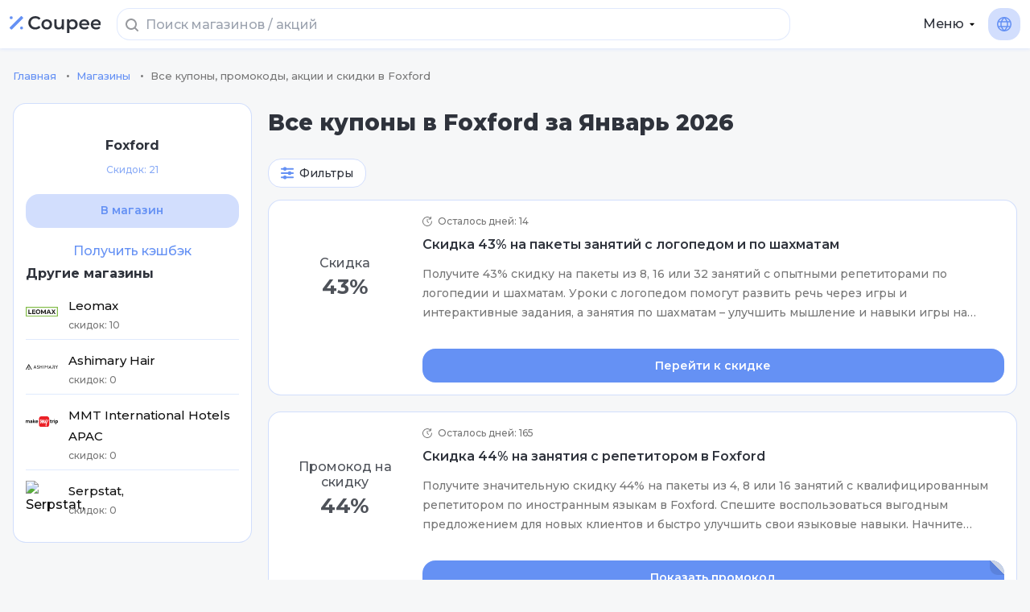

--- FILE ---
content_type: text/html;charset=utf-8
request_url: https://coup.ee/ru/shops/foxford
body_size: 15751
content:
<!DOCTYPE html><html  lang="en"><head><meta charset="utf-8"><meta name="viewport" content="initial-scale=1"><title>Foxford - купоны и промокоды на скидки 2026 | Coupee</title><link rel="preconnect" href="https://coup.ee"><link rel="preconnect" href="https://api.coup.ee/v1"><style> </style><style>.page-enter-active,.page-leave-active{transition:all .2s}.page-enter-from,.page-leave-to{filter:blur(1rem);opacity:0}.layout-enter-active,.layout-leave-active{transition:all .2s}.layout-enter-from,.layout-leave-to{filter:grayscale(1)}</style><style>.nav[data-v-5a7c2640]{background-color:#fff;box-shadow:0 0 5px #d2defd;height:60px;left:0;position:fixed;top:0;width:100%;z-index:100}.nav .container[data-v-5a7c2640]{position:relative}.nav__container[data-v-5a7c2640],.nav__row[data-v-5a7c2640]{height:100%}.nav__row[data-v-5a7c2640]{position:relative}.nav__sidebar-icon[data-v-5a7c2640]{cursor:pointer;flex-direction:column;height:20px;justify-content:space-between;position:relative;width:25px}.nav__sidebar-stick[data-v-5a7c2640]{background-color:#000;border-radius:9px;display:inline-block;height:2px;width:100%}.nav__menu-container[data-v-5a7c2640]{margin:0;width:100%}.nav__icon-btn[data-v-5a7c2640]{cursor:pointer;fill:#6591f4;height:40px;min-width:40px;padding:11px;width:40px}.btn__icon--localize[data-v-5a7c2640]{transform:scale(1.25)}.nav__login-icon[data-v-5a7c2640]{background:#6591f4;border-radius:10px;fill:#fff;margin-left:15px;padding:10px}.nav__menu-side[data-v-5a7c2640]{align-items:center;justify-content:flex-end}@media screen and (max-width:400px){.nav__search-suggestions[data-v-5a7c2640]{width:calc(100% + 50px)}.nav__suggestion--header[data-v-5a7c2640]{font-size:13px}.nav__suggestion-count[data-v-5a7c2640]{font-size:10px}}@media screen and (max-width:320px){.nav__btn[data-v-5a7c2640],.nav__login-icon[data-v-5a7c2640]{height:36px;min-width:unset;padding:10px;width:36px}}</style><style>.logo[data-v-597b602b]{color:#333;font-size:20px;font-weight:600;text-decoration:none}.logo__image[data-v-597b602b]{aspect-ratio:auto 113/21;height:21px;margin:auto 0;max-width:100%;-o-object-fit:contain;object-fit:contain;width:auto}</style><style>.nav__search[data-v-3abdb7e8]{position:relative}.nav__search-input[data-v-3abdb7e8]{border:1px solid rgba(103,147,244,.2);border-radius:1rem;font-size:16px;height:40px;outline:none;padding:10px 35px;transition:box-shadow .5s;width:100%;will-change:box-shadow}.nav__search-input[data-v-3abdb7e8]:focus{box-shadow:0 2px 5px #6793f433}.nav__search-input:focus~.nav__search-btn[data-v-3abdb7e8]{opacity:1}.nav__search-input:not(:-moz-placeholder)~.nav__search-cancel[data-v-3abdb7e8]{opacity:1;z-index:unset}.nav__search-input:not(:placeholder-shown)~.nav__search-cancel[data-v-3abdb7e8]{opacity:1;z-index:unset}.nav__search-btn[data-v-3abdb7e8],.nav__search-cancel[data-v-3abdb7e8]{bottom:0;cursor:pointer;height:100%;left:0;margin:auto;position:absolute;top:0;transition:opacity .4s;width:38px}.nav__search-btn[data-v-3abdb7e8]{background:none;border:none;font-size:14px;left:0;opacity:.5;position:absolute;top:0;transition:opacity .4s}.nav__search-cancel[data-v-3abdb7e8]{bottom:0;left:unset;margin:auto;opacity:0;padding:10px;right:0;z-index:-1}.icon--search[data-v-3abdb7e8]{fill:#2f333c}.nav__search-suggestions[data-v-3abdb7e8]{left:0;max-height:275px;overflow-y:auto;padding:0;position:absolute;right:0;top:45px;visibility:visible}.nav__suggestion--header[data-v-3abdb7e8]{color:#777;font-size:13px;font-weight:600;pointer-events:none}.nav__suggestion[data-v-3abdb7e8]:hover{background:#d2defd;text-decoration:none}.nav__suggestion-name[data-v-3abdb7e8]{flex:1;padding-right:15px}.nav__suggestion-count[data-v-3abdb7e8]{color:#777;font-size:12px;margin:auto 0 auto auto}@media(max-width:767px){.nav__search-mob[data-v-3abdb7e8]{display:block!important;left:46px;position:absolute;width:calc(100% - 107px);z-index:1}}</style><style>.nav__menu[data-v-847ce811]{display:inline-flex;padding:0 15px;position:relative}.nav__menu-down[data-v-847ce811]{height:10px;margin:auto auto auto 5px;width:10px}.nav__menu-link[data-v-847ce811]{color:#2f333c;cursor:pointer;display:block;font-size:15px;padding:15px 20px;transition:background-color,color,.2s;will-change:auto}.nav__menu-link[data-v-847ce811]:hover{background-color:#d2defd;border-radius:1rem;color:#6591f4;text-decoration:none}</style><style>.dropdown[data-v-fb25f532]{cursor:pointer;position:relative}.dropdown__menu[data-v-fb25f532]{left:50%;margin-left:-125px;padding:0;position:absolute;text-align:left;top:120%;transform:scale(0);transform-origin:top center;transition:transform .4s;width:250px;will-change:transform}.dropdown__menu--left[data-v-fb25f532],.dropdown__menu--right[data-v-fb25f532]{left:0;margin-left:0;transform-origin:top left}.dropdown__menu--right[data-v-fb25f532]{left:unset;right:0;transform-origin:top right}.dropdown__menu--opened[data-v-fb25f532]{animation:bounce-fb25f532 .4s ease-in;transform:none}@keyframes bounce-fb25f532{0%{transform:scale(0)}45%{transform:scale(1.1)}60%{transform:scale(.95)}80%{transform:scale(1.05)}to{transform:none}}</style><style>@media(max-width:767px){.sidebar[data-v-52a41e10]{position:unset}}</style><style>.footer[data-v-5a82b1ca]{background-color:#4d525f;border-radius:20px 20px 0 0;left:0;padding:20px 0;position:sticky;right:0;top:100%}.footer[data-v-5a82b1ca],.footer a[data-v-5a82b1ca]{color:#fff}.footer__menu[data-v-5a82b1ca]{width:100%}.footer__item[data-v-5a82b1ca]{padding:5px 0}</style><style>.aside__bg[data-v-a08c42b5]{-webkit-backdrop-filter:blur(10px);backdrop-filter:blur(10px);background:#0000004d;right:0;top:0}.aside[data-v-a08c42b5],.aside__bg[data-v-a08c42b5]{bottom:0;left:0;position:fixed}.aside[data-v-a08c42b5]{backdrop-filter:blur(3px);-webkit-backdrop-filter:blur(3px);background-color:#fffffff2;box-shadow:0 3px 10px #6793f44d;top:60px;transform:translate(-120%);transition:transform .4s ease;width:90%;will-change:transfrom;z-index:99}.aside--visible[data-v-a08c42b5]{transform:none}.aside__menu-item[data-v-a08c42b5]{border-bottom:1px solid #eee;display:block;padding:10pt 15px}.aside__change-language[data-v-a08c42b5]{bottom:15px;left:15px;position:absolute;right:15px}</style><style>.breadcrumbs[data-v-aa6595f5]{color:#777;font-size:13px}.breadcrumbs li[data-v-aa6595f5]{display:inline}.breadcrumbs__delimeter[data-v-aa6595f5]{font-size:16px;margin:0 8px}</style><style>.sidebar__get-cashback-text.skeleton[data-v-666cf5ea],.sidebar__popular-title.skeleton[data-v-666cf5ea],h5.skeleton[data-v-666cf5ea]{display:block;height:28px}.sidebar__img-container[data-v-666cf5ea]{aspect-ratio:4/3;border-radius:.75rem;margin-top:.5rem;overflow:hidden;position:relative;width:100%}.sidebar__img[data-v-666cf5ea]{aspect-ratio:auto 1/1;height:100%;-o-object-fit:contain;object-fit:contain;position:absolute;width:100%}.sidebar--shop .sidebar__img[data-v-666cf5ea]{padding:1rem}h5.skeleton[data-v-666cf5ea]{width:70%}h5.skeleton.coupon__shop-name.skeleton[data-v-666cf5ea]{margin-left:15%}.sidebar__get-cashback-text.skeleton[data-v-666cf5ea]{margin:auto;width:80%}.sidebar__popular-title.skeleton[data-v-666cf5ea]{width:55%}</style><style>.filter__btn-container[data-v-91338f97]{position:relative}.filter__btn-container--other[data-v-91338f97]{margin-left:auto;margin-right:0}.filter__btn[data-v-91338f97]{background-color:#fff;border:1px solid #d2defd;border-radius:1rem;cursor:pointer;display:inline-flex;font-size:14px;padding:5px 15px;position:relative;-webkit-user-select:none;-moz-user-select:none;user-select:none}.filter__btn--select[data-v-91338f97]{padding-right:30px}.filter__btn--select[data-v-91338f97]:after,.filter__btn--select[data-v-91338f97]:before{background-color:#777;border-radius:1px;bottom:0;content:"";display:inline-block;height:1px;margin:auto;position:absolute;right:13px;top:0;transform:rotate(-45deg) translate(1px,1px);width:5px}.filter__btn--select[data-v-91338f97]:after{transform:rotate(45deg) translate(-1px,1px)}.filter__btn--select.filter__btn--open[data-v-91338f97]:after,.filter__btn--select.filter__btn--open[data-v-91338f97]:before{background-color:#111}.filter__btn--select.filter__btn--open[data-v-91338f97]:after{transform:rotate(45deg) translate(1px,-1px)}.filter__btn--select.filter__btn--open[data-v-91338f97]:before{transform:rotate(-45deg) translate(-1px,-1px)}.filter__btn--open[data-v-91338f97]{background-color:#d2defd;color:#111}</style><style>.filter__popup[data-v-ad422331]{display:none;height:auto;left:0;max-height:400px;padding:5px;position:absolute;top:100%;transform:translateY(10px);width:260px;z-index:1}.filter__popup--visible[data-v-ad422331]{display:inline-block}.filter__popup--right[data-v-ad422331]{left:unset;right:0}.filter__popup--bottom[data-v-ad422331]{bottom:100%;top:unset}.filter__title[data-v-ad422331]{color:#777;font-size:11px;font-weight:700;padding:10px;text-transform:uppercase}.filter__option[data-v-ad422331]{border-radius:7px;cursor:pointer;display:flex;font-size:14px;padding:6px 10px;position:relative}.filter__option .form__field-wrapper[data-v-ad422331]{margin:0;padding:0}.filter__option .form__field-wrapper .form__field--checkbox[data-v-ad422331]{margin:auto 0}.filter__option--selected[data-v-ad422331]{background-color:#d2defd}.filter__option--selected .filter__popup-icon[data-v-ad422331]{fill:#6591f4}.filter__option[data-v-ad422331]:hover:not(.filter__option--selected){background-color:#eee}.filter__popup-icon[data-v-ad422331]{fill:#777;height:13px;margin:auto 8px auto 0;width:13px}</style><style>.coupon__img[data-v-2bd998fb]{-o-object-fit:cover;object-fit:cover}</style><style>.coupon[data-v-28c46e95]{box-shadow:0 3px 7px #00000021}.coupon--list .coupon__title[data-v-28c46e95]{height:28px;width:80%}.coupon--list .coupon__date[data-v-28c46e95]{height:21px;width:200px}.coupon--list .coupon__description-block[data-v-28c46e95]{display:inline-block;height:16.5px;width:100%}.coupon--list .coupon__description-block[data-v-28c46e95]:last-child{width:40%}.coupon--normal[data-v-28c46e95]{display:grid}.coupon--normal .title-text__block[data-v-28c46e95]{display:inline-block;height:19.5px;width:80%}.coupon--normal .title-text__block[data-v-28c46e95]:last-child{width:40%}.coupon--normal .coupon__info[data-v-28c46e95]{height:21px;width:50%}.coupon--normal .coupon__date[data-v-28c46e95]{height:16px;margin-bottom:5px;max-width:130px;min-width:100px;width:60%}.btn[data-v-28c46e95]{width:100%}</style><link rel="stylesheet" href="/_nuxt/entry.6jqECKYC.css" crossorigin><link rel="stylesheet" href="/_nuxt/default.Ca9-HmdY.css" crossorigin><link rel="stylesheet" href="/_nuxt/Logo.CIAHmukT.css" crossorigin><link rel="stylesheet" href="/_nuxt/Breadcrumbs.DqxTLyp-.css" crossorigin><link rel="stylesheet" href="/_nuxt/List.Ii7bI_6E.css" crossorigin><link rel="stylesheet" href="/_nuxt/index.CnZx4oeA.css" crossorigin><link rel="stylesheet" href="/_nuxt/List.B0mu3KnG.css" crossorigin><link rel="stylesheet" href="/_nuxt/Price.CNUKoBQ3.css" crossorigin><link rel="preload" as="image" href="/img/shops/foxford.svg" type="image/svg+xml"><link rel="modulepreload" as="script" crossorigin href="/_nuxt/DnZkD58G.js"><link rel="modulepreload" as="script" crossorigin href="/_nuxt/Ds4ODC8M.js"><link rel="modulepreload" as="script" crossorigin href="/_nuxt/CAW20aC-.js"><link rel="modulepreload" as="script" crossorigin href="/_nuxt/AtFoBm5x.js"><link rel="modulepreload" as="script" crossorigin href="/_nuxt/dIVlc48l.js"><link rel="modulepreload" as="script" crossorigin href="/_nuxt/BlK4i2yj.js"><link rel="modulepreload" as="script" crossorigin href="/_nuxt/CcHqCZDp.js"><link rel="modulepreload" as="script" crossorigin href="/_nuxt/Cn7ecXeR.js"><link rel="modulepreload" as="script" crossorigin href="/_nuxt/Aiq7NhcO.js"><link rel="modulepreload" as="script" crossorigin href="/_nuxt/CZPdp-h5.js"><link rel="modulepreload" as="script" crossorigin href="/_nuxt/DFqGi6JS.js"><link rel="modulepreload" as="script" crossorigin href="/_nuxt/B95SbdpY.js"><link rel="modulepreload" as="script" crossorigin href="/_nuxt/CWDxxhYF.js"><link rel="modulepreload" as="script" crossorigin href="/_nuxt/BtA0lL9l.js"><link rel="modulepreload" as="script" crossorigin href="/_nuxt/BzEsbjBz.js"><link rel="modulepreload" as="script" crossorigin href="/_nuxt/DzzKB0zi.js"><link rel="modulepreload" as="script" crossorigin href="/_nuxt/DrXHIi6j.js"><link rel="modulepreload" as="script" crossorigin href="/_nuxt/BQ9jlbad.js"><link rel="modulepreload" as="script" crossorigin href="/_nuxt/CSQfUKYD.js"><link rel="modulepreload" as="script" crossorigin href="/_nuxt/kNHF0j7f.js"><link rel="modulepreload" as="script" crossorigin href="/_nuxt/CXg7dTcP.js"><link rel="preload" as="fetch" fetchpriority="low" crossorigin="anonymous" href="/_nuxt/builds/meta/bc349658-45aa-4b6b-8c75-961675827346.json"><link rel="dns-prefetch" href="https://coup.ee"><link rel="dns-prefetch" href="https://api.coup.ee/v1"><meta property="og:type" content="website"><meta name="robots" content="index,follow"><meta name="description" content="Актуальные купоны и промокоды Foxford на Январь-Февраль 2026. Проверенные коды – работают 100%!"><meta property="og:title" content="Foxford - купоны и промокоды на скидки 2026 | Coupee"><meta property="og:description" content="Актуальные купоны и промокоды Foxford на Январь-Февраль 2026. Проверенные коды – работают 100%!"><meta name="twitter:title" content="Foxford - купоны и промокоды на скидки 2026 | Coupee"><meta name="twitter:description" content="Актуальные купоны и промокоды Foxford на Январь-Февраль 2026. Проверенные коды – работают 100%!"><link rel="manifest" href="/manifest.webmanifest"><link rel="canonical" href="https://coup.ee/ru/shops/foxford"><link rel="alternate" hreflang="en" href="https://coup.ee/shops/foxford"><link rel="alternate" hreflang="ru" href="https://coup.ee/ru/shops/foxford"><meta name="takprodam-verification" content="7e2b4e7b-b471-42a7-96b4-8ed297a8cc84"><meta name="yandex-distribution-verification" content="60f8c9x07t2zahqa"><script type="application/ld+json" children="{&quot;@context&quot;:&quot;https://schema.org&quot;,&quot;@graph&quot;:[{&quot;@type&quot;:&quot;WebSite&quot;,&quot;@id&quot;:&quot;https://coup.ee/#website&quot;,&quot;url&quot;:&quot;https://coup.ee&quot;,&quot;name&quot;:&quot;Coupee – coupons, discounts and promo codes&quot;,&quot;description&quot;:&quot;Find the best coupons, promo codes and discounts&quot;,&quot;inLanguage&quot;:&quot;ru&quot;},{&quot;@type&quot;:&quot;WebPage&quot;,&quot;@id&quot;:&quot;https://coup.ee/ru/shops/foxford#webpage&quot;,&quot;url&quot;:&quot;https://coup.ee/ru/shops/foxford&quot;,&quot;name&quot;:&quot;{{shop_name}} - купоны и промокоды на скидки {{next_month_year}} | Coupee&quot;,&quot;isPartOf&quot;:{&quot;@id&quot;:&quot;https://coup.ee/#website&quot;},&quot;inLanguage&quot;:&quot;ru&quot;}]}"></script><link rel="manifest" href="/manifest.webmanifest"><script type="application/ld+json" children="{&quot;@context&quot;:&quot;https://schema.org&quot;,&quot;@graph&quot;:[{&quot;@type&quot;:&quot;WebPage&quot;,&quot;@id&quot;:&quot;https://coup.ee/ru/shops/foxford#webpage&quot;,&quot;url&quot;:&quot;https://coup.ee/ru/shops/foxford&quot;,&quot;name&quot;:&quot;Все купоны в Foxford за Январь 2026&quot;,&quot;description&quot;:&quot;Самые актуальные купоны, акции, скидки, промокоды и предложения в Foxford за Январь 2026.&quot;,&quot;inLanguage&quot;:&quot;ru&quot;,&quot;isPartOf&quot;:{&quot;@id&quot;:&quot;https://coup.ee/#website&quot;},&quot;about&quot;:{&quot;@id&quot;:&quot;https://coup.ee/ru/shops/foxford#organization&quot;}},{&quot;@type&quot;:&quot;Organization&quot;,&quot;@id&quot;:&quot;https://coup.ee/ru/shops/foxford#organization&quot;,&quot;name&quot;:&quot;Foxford&quot;,&quot;url&quot;:&quot;https://coup.ee/ru/shops/foxford&quot;,&quot;logo&quot;:&quot;https://coup.ee/img/shops/foxford.svg&quot;,&quot;image&quot;:&quot;https://coup.ee/img/shops/foxford.svg&quot;},{&quot;@type&quot;:&quot;CollectionPage&quot;,&quot;@id&quot;:&quot;https://coup.ee/ru/shops/foxford#collectionpage&quot;,&quot;url&quot;:&quot;https://coup.ee/ru/shops/foxford&quot;,&quot;name&quot;:&quot;Все купоны в Foxford за Январь 2026&quot;,&quot;description&quot;:&quot;Самые актуальные купоны, акции, скидки, промокоды и предложения в Foxford за Январь 2026.&quot;,&quot;inLanguage&quot;:&quot;ru&quot;,&quot;about&quot;:{&quot;@id&quot;:&quot;https://coup.ee/ru/shops/foxford#organization&quot;}}]}"></script><script type="module" src="/_nuxt/DnZkD58G.js" crossorigin></script><meta name="twitter:card" content="summary_large_image"><meta property="og:url" content="https://coup.ee/ru/shops/foxford"><meta property="og:site_name" content="Coupee"><script id="unhead:payload" type="application/json">{"titleTemplate":"%s"}</script></head><body><div id="__nuxt"><!--[--><!----><!--[--><div class="nuxt-loading-indicator" style="position:fixed;top:0;right:0;left:0;pointer-events:none;width:auto;height:5px;opacity:0;background:#6591f4;background-size:0% auto;transform:scaleX(0%);transform-origin:left;transition:transform 0.1s, height 0.4s, opacity 0.4s;z-index:999999;"></div><!--[--><header class="nav" data-v-5a7c2640><div class="container nav__container flex items-center px-3" data-v-5a7c2640><div id="asideBtn" class="nav__sidebar-icon flex md:hidden mr-5" data-v-5a7c2640><!--[--><span class="nav__sidebar-stick" data-v-5a7c2640></span><span class="nav__sidebar-stick" data-v-5a7c2640></span><span class="nav__sidebar-stick" data-v-5a7c2640></span><!--]--></div><a aria-current="page" href="/ru" class="logo flex" data-v-5a7c2640 data-v-597b602b><img src="/img/icons/coupee-logo.svg" alt="Coupee" class="logo__image" loading="lazy" data-v-597b602b></a><form action="/find" method="get" class="nav__search hidden md:block md:mx-5 w-fit m-auto md:w-6/12 lg:w-8/12" data-v-5a7c2640 data-v-3abdb7e8><input type="text" class="nav__search-input" id="navFind" placeholder="Поиск магазинов / акций" value="" autocomplete="off" name="search" data-v-3abdb7e8><button class="nav__search-btn" type="submit" aria-label="Click to find" style="" data-v-3abdb7e8><svg xmlns="http://www.w3.org/2000/svg" class="icon icon--search" data-v-3abdb7e8><use xlink:href="/img/icons/navigation.symbol.svg#search" href="/img/icons/navigation.symbol.svg#search" xmlns:xlink="http://www.w3.org/1999/xlink"></use></svg></button><img src="/img/icons/spinner.svg" alt="Загрузка" class="nav__search-btn" loading="lazy" style="display:none;" data-v-3abdb7e8><svg xmlns="http://www.w3.org/2000/svg" class="icon icon--search nav__search-cancel" data-v-3abdb7e8><use xlink:href="/img/icons/navigation.symbol.svg#cross" href="/img/icons/navigation.symbol.svg#cross" xmlns:xlink="http://www.w3.org/1999/xlink"></use></svg><span data-v-3abdb7e8></span></form><div class="ml-auto mr-0 flex items-center" data-v-5a7c2640><div class="dropdown hidden md:inline-flex" tabindex="0" data-v-5a7c2640 data-v-847ce811 data-v-fb25f532><div class="dropdown__button flex" data-v-fb25f532><!--[--><div class="nav__menu flex--both" data-v-847ce811>Меню <svg xmlns="http://www.w3.org/2000/svg" class="nav__menu-down" data-v-847ce811><use xlink:href="/img/icons/navigation.symbol.svg#down" href="/img/icons/navigation.symbol.svg#down" xmlns:xlink="http://www.w3.org/1999/xlink"></use></svg></div><!--]--></div><div class="card dropdown__menu" data-v-fb25f532><!--[--><ul class="nav__menu-container" data-v-847ce811><!--[--><li class="nav__menu-item" data-v-847ce811><a href="/ru" class="nav__menu-link" data-v-847ce811>Главная</a></li><li class="nav__menu-item" data-v-847ce811><a href="/ru/shops" class="nav__menu-link" data-v-847ce811>Все магазины</a></li><li class="nav__menu-item" data-v-847ce811><a href="/ru/coupons" class="nav__menu-link" data-v-847ce811>Все купоны</a></li><!--]--></ul><!--]--></div></div><div class="nav__btn-container grid gap-3 grid-flow-col" data-v-5a7c2640><svg xmlns="http://www.w3.org/2000/svg" class="btn nav__btn nav__icon-btn" data-v-5a7c2640><use xlink:href="/img/icons/navigation.symbol.svg#world" href="/img/icons/navigation.symbol.svg#world" xmlns:xlink="http://www.w3.org/1999/xlink"></use></svg><svg xmlns="http://www.w3.org/2000/svg" class="btn nav__btn nav__icon-btn md:hidden" data-v-5a7c2640><use xlink:href="/img/icons/navigation.symbol.svg#search" href="/img/icons/navigation.symbol.svg#search" xmlns:xlink="http://www.w3.org/1999/xlink"></use></svg></div></div></div></header><span data-v-5a7c2640></span><!--]--><!----><div class="container" id="pageWrapper" data-v-52a41e10><ul class="breadcrumbs w-full my-5" itemscope itemtype="https://schema.org/BreadcrumbList" data-v-52a41e10 data-v-aa6595f5><!--[--><!--[--><li itemprop="itemListElement" itemscope="" itemtype="https://schema.org/ListItem" data-v-aa6595f5><a href="/ru" class="" itemprop="item" data-v-aa6595f5><span itemprop="name" data-v-aa6595f5>Главная <meta itemprop="position" content="1" data-v-aa6595f5></span></a></li><li class="breadcrumbs__delimeter" data-v-aa6595f5>•</li><!--]--><!--[--><li itemprop="itemListElement" itemscope="" itemtype="https://schema.org/ListItem" data-v-aa6595f5><a href="/ru/shops" class="" itemprop="item" data-v-aa6595f5><span itemprop="name" data-v-aa6595f5>Магазины <meta itemprop="position" content="1" data-v-aa6595f5></span></a></li><li class="breadcrumbs__delimeter" data-v-aa6595f5>•</li><!--]--><!--[--><li itemprop="itemListElement" itemscope="" itemtype="https://schema.org/ListItem" data-v-aa6595f5><!--[--><span class="current-page__breadcrumb" itemprop="name" data-v-aa6595f5>Все купоны, промокоды, акции и скидки в Foxford</span><meta itemprop="item" content="https://coup.ee/ru/shops/:slug()" data-v-aa6595f5><meta itemprop="position" content="2" data-v-aa6595f5><!--]--></li><!----><!--]--><!--]--></ul><div class="grid grid-cols-12 gap-5" data-v-52a41e10><div class="card sidebar sidebar--shop col-span-full h-min md:col-span-5 lg:col-span-3" data-v-52a41e10 data-v-666cf5ea><!--[--><a href="/ru/r/shop/foxford" rel="nofollow" target="_blank" class="sidebar__img-container flex" data-v-666cf5ea><img src="/img/shops/foxford.svg" alt="Foxford" decoding="auto" loading="lazy" class="sidebar__img" eager="true" data-v-666cf5ea></a><div class="coupon__info-wrapper text-center" data-v-666cf5ea><h5 data-v-666cf5ea>Foxford</h5><div class="coupon__info" data-v-666cf5ea><span class="coupon__info-link" title="Все купоны, промокоды, акции и скидки в BeautyHome RU" data-v-666cf5ea>Скидок: 21</span></div><a href="/ru/r/shop/foxford" rel="nofollow" target="_blank" class="coupon__btn-activate card btn" data-v-666cf5ea>В магазин</a><p class="sidebar__get-cashback text-center" data-v-666cf5ea><a href="https://sanely.cc/shop/aliexpress?utm_source=coup.ee&amp;utm_medium=banner&amp;utm_campaign=coupee&amp;utm_content=aliexpress" rel="nofollow" target="_blank" title="Получить кэшбэк в Aliexpress от CashBee" data-v-666cf5ea>Получить кэшбэк</a></p></div><!--]--><!--[--><div><p class="font-bold">Другие магазины</p><div class="sidebar__popular"><!--[--><a href="/ru/shops/leomax" class="flex--both sidebar__popular-coupon flex"><img src="/img/shops/leomax.svg" alt="Leomax" decoding="auto" loading="lazy" class="sidebar__popular-img" width="40" height="40"><div class="sidebar__popular-text"><p class="sidebar__popular-title">Leomax</p><p class="sidebar__popular-info">скидок: 10</p></div></a><a href="/ru/shops/ashimaryhair" class="flex--both sidebar__popular-coupon flex"><img src="/img/shops/ashimaryhair.svg" alt="Ashimary Hair" decoding="auto" loading="lazy" class="sidebar__popular-img" width="40" height="40"><div class="sidebar__popular-text"><p class="sidebar__popular-title">Ashimary Hair</p><p class="sidebar__popular-info">скидок: 0</p></div></a><a href="/ru/shops/makemytrip-hotels-int" class="flex--both sidebar__popular-coupon flex"><img src="/img/shops/makemytrip-hotels-int.svg" alt="MMT International Hotels APAC" decoding="auto" loading="lazy" class="sidebar__popular-img" width="40" height="40"><div class="sidebar__popular-text"><p class="sidebar__popular-title">MMT International Hotels APAC</p><p class="sidebar__popular-info">скидок: 0</p></div></a><a href="/ru/shops/serpstat" class="flex--both sidebar__popular-coupon flex"><img src="/img/shops/serpstat.svg" alt="Serpstat," decoding="auto" loading="lazy" class="sidebar__popular-img" width="40" height="40"><div class="sidebar__popular-text"><p class="sidebar__popular-title">Serpstat,</p><p class="sidebar__popular-info">скидок: 0</p></div></a><!--]--></div></div><!----><!--]--></div><div class="col-span-full md:col-span-7 lg:col-span-9" data-v-52a41e10><article class="w-full" data-v-52a41e10><h1 class="mt-0" data-v-52a41e10>Все купоны в Foxford за Январь 2026</h1></article><div class="filter__container flex" data-v-52a41e10><div class="filter__btn-container" tabindex="0" data-v-91338f97><div class="filter__btn" data-v-91338f97><svg xmlns="http://www.w3.org/2000/svg" class="btn__icon" data-v-91338f97><use xlink:href="/img/icons/filter.symbol.svg#filter" href="/img/icons/filter.symbol.svg#filter" xmlns:xlink="http://www.w3.org/1999/xlink"></use></svg> Фильтры</div><span data-v-91338f97 data-v-ad422331></span></div></div><!--[--><div class="grid gap-5"><!--[--><div data-deal-id="KyRVyEsEjr" class="card coupon coupon--list flex flex--wrap" data-go-to="/ru/coupons/ckidki-v-razmere-43-na-pakety-m4TIAf"><div class="coupon__img-container flex" data-v-2bd998fb><p class="coupon__discount-text text-center" data-v-2bd998fb>Скидка <b>43%</b></p></div><div class="coupon__list-side"><div class="coupon__header flex flex--both"><div class="coupon__date flex flex--both"><svg xmlns="http://www.w3.org/2000/svg" class="coupon__date-icon"><use xlink:href="/img/icons/navigation.symbol.svg#time-forward" href="/img/icons/navigation.symbol.svg#time-forward" xmlns:xlink="http://www.w3.org/1999/xlink"></use></svg><p class="coupon__date-text">Осталось дней: 14</p></div></div><a href="/ru/coupons/ckidki-v-razmere-43-na-pakety-m4TIAf" class="coupon__title" title="Скидка 43% на пакеты занятий с логопедом и по шахматам">Скидка 43% на пакеты занятий с логопедом и по шахматам</a><!----><div style=""><p class="coupon__description text-elipsis text-elipsis--3l">Получите 43% скидку на пакеты из 8, 16 или 32 занятий с опытными репетиторами по логопедии и шахматам. Уроки с логопедом помогут развить речь через игры и интерактивные задания, а занятия по шахматам – улучшить мышление и навыки игры на любом уровне. Начните обучение с комфортом и эффективностью уже сегодня! Воспользуйтесь выгодным предложением и подарите ребенку уверенность в знаниях.</p><button class="coupon__btn-activate card btn btn--action" aria-label="Перейти к скидке" type="button" rel="nofollow">Перейти к скидке</button></div></div><div class="coupon__list-side--mobile" style="display:none;"><p class="coupon__description text-elipsis text-elipsis--2l">Получите 43% скидку на пакеты из 8, 16 или 32 занятий с опытными репетиторами по логопедии и шахматам. Уроки с логопедом помогут развить речь через игры и интерактивные задания, а занятия по шахматам – улучшить мышление и навыки игры на любом уровне. Начните обучение с комфортом и эффективностью уже сегодня! Воспользуйтесь выгодным предложением и подарите ребенку уверенность в знаниях.</p><button class="coupon__btn-activate card btn btn--action" aria-label="Перейти к скидке" type="button" rel="nofollow">Перейти к скидке</button></div></div><div data-deal-id="HoZtrTmvlK" class="card coupon coupon--list flex flex--wrap" data-go-to="/ru/coupons/skidka-v-razmere-44-na-pakety-4816-vT55tY"><div class="coupon__img-container flex" data-v-2bd998fb><p class="coupon__discount-text text-center" data-v-2bd998fb>Промокод на скидку <b>44%</b></p></div><div class="coupon__list-side"><div class="coupon__header flex flex--both"><div class="coupon__date flex flex--both"><svg xmlns="http://www.w3.org/2000/svg" class="coupon__date-icon"><use xlink:href="/img/icons/navigation.symbol.svg#time-forward" href="/img/icons/navigation.symbol.svg#time-forward" xmlns:xlink="http://www.w3.org/1999/xlink"></use></svg><p class="coupon__date-text">Осталось дней: 165</p></div></div><a href="/ru/coupons/skidka-v-razmere-44-na-pakety-4816-vT55tY" class="coupon__title" title="Скидка 44% на занятия с репетитором в Foxford">Скидка 44% на занятия с репетитором в Foxford</a><!----><div style=""><p class="coupon__description text-elipsis text-elipsis--3l">Получите значительную скидку 44% на пакеты из 4, 8 или 16 занятий с квалифицированным репетитором по иностранным языкам в Foxford. Спешите воспользоваться выгодным предложением для новых клиентов и быстро улучшить свои языковые навыки. Начните обучение уже сегодня!</p><button class="coupon__btn-activate card btn btn--action coupon__btn-activate--promocode" aria-label="Показать промокод" type="button" rel="nofollow">Показать промокод</button></div></div><div class="coupon__list-side--mobile" style="display:none;"><p class="coupon__description text-elipsis text-elipsis--2l">Получите значительную скидку 44% на пакеты из 4, 8 или 16 занятий с квалифицированным репетитором по иностранным языкам в Foxford. Спешите воспользоваться выгодным предложением для новых клиентов и быстро улучшить свои языковые навыки. Начните обучение уже сегодня!</p><button class="coupon__btn-activate card btn btn--action coupon__btn-activate--promocode" aria-label="Показать промокод" type="button" rel="nofollow">Показать промокод</button></div></div><div data-deal-id="bPFsLiMfSN" class="card coupon coupon--list flex flex--wrap" data-go-to="/ru/coupons/skidka-10-na-pervuyu-pokupku-kursov-D3O3jK"><div class="coupon__img-container flex" data-v-2bd998fb><p class="coupon__discount-text text-center" data-v-2bd998fb>Промокод на скидку <b>10%</b></p></div><div class="coupon__list-side"><div class="coupon__header flex flex--both"><div class="coupon__date flex flex--both"><svg xmlns="http://www.w3.org/2000/svg" class="coupon__date-icon"><use xlink:href="/img/icons/navigation.symbol.svg#time-forward" href="/img/icons/navigation.symbol.svg#time-forward" xmlns:xlink="http://www.w3.org/1999/xlink"></use></svg><p class="coupon__date-text">Осталось дней: 167</p></div></div><a href="/ru/coupons/skidka-10-na-pervuyu-pokupku-kursov-D3O3jK" class="coupon__title" title="Скидка 10% на первый курс в Foxford">Скидка 10% на первый курс в Foxford</a><!----><div style=""><p class="coupon__description text-elipsis text-elipsis--3l">Получите выгодную скидку 10% на первую покупку образовательных курсов в Foxford. Используйте уникальное предложение, чтобы начать обучение с экономией. Не упустите шанс повысить свои знания и навыки по доступной цене. Активируйте скидку прямо сейчас и сделайте первый шаг к успеху!</p><button class="coupon__btn-activate card btn btn--action coupon__btn-activate--promocode" aria-label="Показать промокод" type="button" rel="nofollow">Показать промокод</button></div></div><div class="coupon__list-side--mobile" style="display:none;"><p class="coupon__description text-elipsis text-elipsis--2l">Получите выгодную скидку 10% на первую покупку образовательных курсов в Foxford. Используйте уникальное предложение, чтобы начать обучение с экономией. Не упустите шанс повысить свои знания и навыки по доступной цене. Активируйте скидку прямо сейчас и сделайте первый шаг к успеху!</p><button class="coupon__btn-activate card btn btn--action coupon__btn-activate--promocode" aria-label="Показать промокод" type="button" rel="nofollow">Показать промокод</button></div></div><div data-deal-id="OZUvnrzKqc" class="card coupon coupon--list flex flex--wrap" data-go-to="/ru/coupons/skidka-10-na-pervuyu-pokupku-zanyatij-dlvCW3"><div class="coupon__img-container flex" data-v-2bd998fb><p class="coupon__discount-text text-center" data-v-2bd998fb>Промокод на скидку <b>10%</b></p></div><div class="coupon__list-side"><div class="coupon__header flex flex--both"><div class="coupon__date flex flex--both"><svg xmlns="http://www.w3.org/2000/svg" class="coupon__date-icon"><use xlink:href="/img/icons/navigation.symbol.svg#time-forward" href="/img/icons/navigation.symbol.svg#time-forward" xmlns:xlink="http://www.w3.org/1999/xlink"></use></svg><p class="coupon__date-text">Осталось дней: 167</p></div></div><a href="/ru/coupons/skidka-10-na-pervuyu-pokupku-zanyatij-dlvCW3" class="coupon__title" title="10% скидка на первое занятие с репетитором в Foxford">10% скидка на первое занятие с репетитором в Foxford</a><!----><div style=""><p class="coupon__description text-elipsis text-elipsis--3l">Получите 10% скидку на первую покупку занятий с квалифицированным репетитором в Foxford. Улучшайте знания эффективно и экономьте! Воспользуйтесь выгодным предложением прямо сейчас и сделайте первый шаг к успеху.</p><button class="coupon__btn-activate card btn btn--action coupon__btn-activate--promocode" aria-label="Показать промокод" type="button" rel="nofollow">Показать промокод</button></div></div><div class="coupon__list-side--mobile" style="display:none;"><p class="coupon__description text-elipsis text-elipsis--2l">Получите 10% скидку на первую покупку занятий с квалифицированным репетитором в Foxford. Улучшайте знания эффективно и экономьте! Воспользуйтесь выгодным предложением прямо сейчас и сделайте первый шаг к успеху.</p><button class="coupon__btn-activate card btn btn--action coupon__btn-activate--promocode" aria-label="Показать промокод" type="button" rel="nofollow">Показать промокод</button></div></div><div data-deal-id="AsWDkIrEAe" class="card coupon coupon--list flex flex--wrap" data-go-to="/ru/coupons/skidka-20-na-zanyatiya-s-repetitorom-yl0h9C"><div class="coupon__img-container flex" data-v-2bd998fb><p class="coupon__discount-text text-center" data-v-2bd998fb>Промокод на скидку <b>20%</b></p></div><div class="coupon__list-side"><div class="coupon__header flex flex--both"><div class="coupon__date flex flex--both"><svg xmlns="http://www.w3.org/2000/svg" class="coupon__date-icon"><use xlink:href="/img/icons/navigation.symbol.svg#time-forward" href="/img/icons/navigation.symbol.svg#time-forward" xmlns:xlink="http://www.w3.org/1999/xlink"></use></svg><p class="coupon__date-text">Осталось дней: 287</p></div></div><a href="/ru/coupons/skidka-20-na-zanyatiya-s-repetitorom-yl0h9C" class="coupon__title" title="20% скидка на занятия с репетитором и в группах Foxford">20% скидка на занятия с репетитором и в группах Foxford</a><!----><div style=""><p class="coupon__description text-elipsis text-elipsis--3l">Получите 20% скидку на индивидуальные занятия с репетитором по иностранным языкам (кроме занятий с носителем) и на групповые уроки. Выберите удобный формат обучения и улучшайте свои языковые навыки выгодно. Не упустите шанс сэкономить — начните обучение уже сегодня!</p><button class="coupon__btn-activate card btn btn--action coupon__btn-activate--promocode" aria-label="Показать промокод" type="button" rel="nofollow">Показать промокод</button></div></div><div class="coupon__list-side--mobile" style="display:none;"><p class="coupon__description text-elipsis text-elipsis--2l">Получите 20% скидку на индивидуальные занятия с репетитором по иностранным языкам (кроме занятий с носителем) и на групповые уроки. Выберите удобный формат обучения и улучшайте свои языковые навыки выгодно. Не упустите шанс сэкономить — начните обучение уже сегодня!</p><button class="coupon__btn-activate card btn btn--action coupon__btn-activate--promocode" aria-label="Показать промокод" type="button" rel="nofollow">Показать промокод</button></div></div><div data-deal-id="JouLMjQdCl" class="card coupon coupon--list flex flex--wrap" data-go-to="/ru/coupons/skidka-16-pri-pokupke-2-hA5wy2"><div class="coupon__img-container flex" data-v-2bd998fb><p class="coupon__discount-text text-center" data-v-2bd998fb>Скидка</p></div><div class="coupon__list-side"><div class="coupon__header flex flex--both"><div class="coupon__date flex flex--both"><svg xmlns="http://www.w3.org/2000/svg" class="coupon__date-icon"><use xlink:href="/img/icons/navigation.symbol.svg#time-forward" href="/img/icons/navigation.symbol.svg#time-forward" xmlns:xlink="http://www.w3.org/1999/xlink"></use></svg><p class="coupon__date-text">Осталось дней: 226</p></div></div><a href="/ru/coupons/skidka-16-pri-pokupke-2-hA5wy2" class="coupon__title" title="Скидка 16% на покупку 2 и более образовательных продуктов Foxford">Скидка 16% на покупку 2 и более образовательных продуктов Foxford</a><!----><div style=""><p class="coupon__description text-elipsis text-elipsis--3l">Получите скидку 16% при покупке двух и более курсов или репетиторских пакетов в Foxford. Предложение актуально для новых и постоянных клиентов. Развивайте свои знания с выгодой — воспользуйтесь скидкой уже сегодня!</p><button class="coupon__btn-activate card btn btn--action" aria-label="Перейти к скидке" type="button" rel="nofollow">Перейти к скидке</button></div></div><div class="coupon__list-side--mobile" style="display:none;"><p class="coupon__description text-elipsis text-elipsis--2l">Получите скидку 16% при покупке двух и более курсов или репетиторских пакетов в Foxford. Предложение актуально для новых и постоянных клиентов. Развивайте свои знания с выгодой — воспользуйтесь скидкой уже сегодня!</p><button class="coupon__btn-activate card btn btn--action" aria-label="Перейти к скидке" type="button" rel="nofollow">Перейти к скидке</button></div></div><div data-deal-id="ePEfRPSuDk" class="card coupon coupon--list flex flex--wrap" data-go-to="/ru/coupons/skidka-16-pri-pokupke-2-V6AxKv"><div class="coupon__img-container flex" data-v-2bd998fb><p class="coupon__discount-text text-center" data-v-2bd998fb>Скидка <b>16%</b></p></div><div class="coupon__list-side"><div class="coupon__header flex flex--both"><div class="coupon__date flex flex--both"><svg xmlns="http://www.w3.org/2000/svg" class="coupon__date-icon"><use xlink:href="/img/icons/navigation.symbol.svg#time-forward" href="/img/icons/navigation.symbol.svg#time-forward" xmlns:xlink="http://www.w3.org/1999/xlink"></use></svg><p class="coupon__date-text">Осталось дней: 226</p></div></div><a href="/ru/coupons/skidka-16-pri-pokupke-2-V6AxKv" class="coupon__title" title="Скидка 16% на покупку 2 и более образовательных продуктов">Скидка 16% на покупку 2 и более образовательных продуктов</a><!----><div style=""><p class="coupon__description text-elipsis text-elipsis--3l">Получите скидку 16% при покупке двух и более курсов или репетиторских пакетов для учеников 0-11 классов. Это выгодное предложение позволяет заранее спланировать обучение ребёнка и обеспечить комплексный подход к его развитию. Выберите несколько дисциплин и сэкономьте на качественном образовании. Не упустите возможность подготовить ребенка к успешному учебному году с выгодой — покупайте сейчас!</p><button class="coupon__btn-activate card btn btn--action" aria-label="Перейти к скидке" type="button" rel="nofollow">Перейти к скидке</button></div></div><div class="coupon__list-side--mobile" style="display:none;"><p class="coupon__description text-elipsis text-elipsis--2l">Получите скидку 16% при покупке двух и более курсов или репетиторских пакетов для учеников 0-11 классов. Это выгодное предложение позволяет заранее спланировать обучение ребёнка и обеспечить комплексный подход к его развитию. Выберите несколько дисциплин и сэкономьте на качественном образовании. Не упустите возможность подготовить ребенка к успешному учебному году с выгодой — покупайте сейчас!</p><button class="coupon__btn-activate card btn btn--action" aria-label="Перейти к скидке" type="button" rel="nofollow">Перейти к скидке</button></div></div><div data-deal-id="cfnolZxdWj" class="card coupon coupon--list flex flex--wrap" data-go-to="/ru/coupons/ckidki-na-vse-zanyatiya-15-nXEtRp"><div class="coupon__img-container flex" data-v-2bd998fb><p class="coupon__discount-text text-center" data-v-2bd998fb>Скидка <b>15%</b></p></div><div class="coupon__list-side"><div class="coupon__header flex flex--both"><div class="coupon__date flex flex--both"><svg xmlns="http://www.w3.org/2000/svg" class="coupon__date-icon"><use xlink:href="/img/icons/navigation.symbol.svg#time-forward" href="/img/icons/navigation.symbol.svg#time-forward" xmlns:xlink="http://www.w3.org/1999/xlink"></use></svg><p class="coupon__date-text">Осталось дней: 256</p></div></div><a href="/ru/coupons/ckidki-na-vse-zanyatiya-15-nXEtRp" class="coupon__title" title="Скидка 15% на занятия в Foxford">Скидка 15% на занятия в Foxford</a><!----><div style=""><p class="coupon__description text-elipsis text-elipsis--3l">Получите выгоду 15% на репетиторские занятия, групповые курсы, домашнюю школу и программирование при покупке пакетов от 16 занятий. Начните учиться эффективнее и выгоднее с Foxford уже сегодня!</p><button class="coupon__btn-activate card btn btn--action" aria-label="Перейти к скидке" type="button" rel="nofollow">Перейти к скидке</button></div></div><div class="coupon__list-side--mobile" style="display:none;"><p class="coupon__description text-elipsis text-elipsis--2l">Получите выгоду 15% на репетиторские занятия, групповые курсы, домашнюю школу и программирование при покупке пакетов от 16 занятий. Начните учиться эффективнее и выгоднее с Foxford уже сегодня!</p><button class="coupon__btn-activate card btn btn--action" aria-label="Перейти к скидке" type="button" rel="nofollow">Перейти к скидке</button></div></div><div data-deal-id="BmzWnLFdjJ" class="card coupon coupon--list flex flex--wrap" data-go-to="/ru/coupons/skidka-50-na-oplatu-pervogo-mesyaca-Q2cBIs"><div class="coupon__img-container flex" data-v-2bd998fb><p class="coupon__discount-text text-center" data-v-2bd998fb>Скидка <b>50%</b></p></div><div class="coupon__list-side"><div class="coupon__header flex flex--both"><div class="coupon__date flex flex--both"><svg xmlns="http://www.w3.org/2000/svg" class="coupon__date-icon"><use xlink:href="/img/icons/navigation.symbol.svg#time-forward" href="/img/icons/navigation.symbol.svg#time-forward" xmlns:xlink="http://www.w3.org/1999/xlink"></use></svg><p class="coupon__date-text">Даты неизвестны</p></div></div><a href="/ru/coupons/skidka-50-na-oplatu-pervogo-mesyaca-Q2cBIs" class="coupon__title" title="Скидка 50% на первый месяц курсов подготовки к ОГЭ от Foxford">Скидка 50% на первый месяц курсов подготовки к ОГЭ от Foxford</a><!----><div style=""><p class="coupon__description text-elipsis text-elipsis--3l">Начните эффективную подготовку к ОГЭ с курсами Foxford с выгодой 50% на первый месяц! Занятия проходят в прямом эфире и доступны в записи, включают полный план подготовки, поддержку куратора и ручную проверку заданий. Прорешивание типовых заданий, 9 пробных экзаменов и отслеживание прогресса помогут достичь высокого результата. Не упустите возможность улучшить свои знания и оценку — воспользуйтесь скидкой прямо сейчас!</p><button class="coupon__btn-activate card btn btn--action" aria-label="Перейти к скидке" type="button" rel="nofollow">Перейти к скидке</button></div></div><div class="coupon__list-side--mobile" style="display:none;"><p class="coupon__description text-elipsis text-elipsis--2l">Начните эффективную подготовку к ОГЭ с курсами Foxford с выгодой 50% на первый месяц! Занятия проходят в прямом эфире и доступны в записи, включают полный план подготовки, поддержку куратора и ручную проверку заданий. Прорешивание типовых заданий, 9 пробных экзаменов и отслеживание прогресса помогут достичь высокого результата. Не упустите возможность улучшить свои знания и оценку — воспользуйтесь скидкой прямо сейчас!</p><button class="coupon__btn-activate card btn btn--action" aria-label="Перейти к скидке" type="button" rel="nofollow">Перейти к скидке</button></div></div><div data-deal-id="tIgJXohlGq" class="card coupon coupon--list flex flex--wrap" data-go-to="/ru/coupons/skidka-50-na-oplatu-pervogo-mesyaca-t7oNoJ"><div class="coupon__img-container flex" data-v-2bd998fb><p class="coupon__discount-text text-center" data-v-2bd998fb>Скидка <b>50%</b></p></div><div class="coupon__list-side"><div class="coupon__header flex flex--both"><div class="coupon__date flex flex--both"><svg xmlns="http://www.w3.org/2000/svg" class="coupon__date-icon"><use xlink:href="/img/icons/navigation.symbol.svg#time-forward" href="/img/icons/navigation.symbol.svg#time-forward" xmlns:xlink="http://www.w3.org/1999/xlink"></use></svg><p class="coupon__date-text">Даты неизвестны</p></div></div><a href="/ru/coupons/skidka-50-na-oplatu-pervogo-mesyaca-t7oNoJ" class="coupon__title" title="50% скидка на первый месяц курсов подготовки к ЕГЭ">50% скидка на первый месяц курсов подготовки к ЕГЭ</a><!----><div style=""><p class="coupon__description text-elipsis text-elipsis--3l">Начните подготовку к ЕГЭ с эффективными онлайн-курсами Foxford со скидкой 50% на первый месяц. Занятия в прямом эфире и записи, полный план обучения с поддержкой куратора, проработка типовых заданий и пробные тесты помогут вам уверенно повысить баллы. Используйте выгодное предложение и сделайте первый шаг к успеху на экзаменах уже сегодня!</p><button class="coupon__btn-activate card btn btn--action" aria-label="Перейти к скидке" type="button" rel="nofollow">Перейти к скидке</button></div></div><div class="coupon__list-side--mobile" style="display:none;"><p class="coupon__description text-elipsis text-elipsis--2l">Начните подготовку к ЕГЭ с эффективными онлайн-курсами Foxford со скидкой 50% на первый месяц. Занятия в прямом эфире и записи, полный план обучения с поддержкой куратора, проработка типовых заданий и пробные тесты помогут вам уверенно повысить баллы. Используйте выгодное предложение и сделайте первый шаг к успеху на экзаменах уже сегодня!</p><button class="coupon__btn-activate card btn btn--action" aria-label="Перейти к скидке" type="button" rel="nofollow">Перейти к скидке</button></div></div><div data-deal-id="LYrwNCujtY" class="card coupon coupon--list flex flex--wrap" data-go-to="/ru/coupons/skidka-15-na-pakety-163264-66qmuj"><div class="coupon__img-container flex" data-v-2bd998fb><p class="coupon__discount-text text-center" data-v-2bd998fb>Скидка <b>15%</b></p></div><div class="coupon__list-side"><div class="coupon__header flex flex--both"><div class="coupon__date flex flex--both"><svg xmlns="http://www.w3.org/2000/svg" class="coupon__date-icon"><use xlink:href="/img/icons/navigation.symbol.svg#time-forward" href="/img/icons/navigation.symbol.svg#time-forward" xmlns:xlink="http://www.w3.org/1999/xlink"></use></svg><p class="coupon__date-text">Осталось дней: 285</p></div></div><a href="/ru/coupons/skidka-15-na-pakety-163264-66qmuj" class="coupon__title" title="Скидка 15% на пакеты занятий с репетитором в Foxford">Скидка 15% на пакеты занятий с репетитором в Foxford</a><!----><div style=""><p class="coupon__description text-elipsis text-elipsis--3l">Получите 15% скидку на пакеты занятий объемом 16, 32 и 64 урока с репетиторами Foxford. Отличное решение для тех, кто хочет эффективно подготовиться и сэкономить. Не упустите шанс улучшить свои знания и сэкономить — оформляйте заказ уже сегодня!</p><button class="coupon__btn-activate card btn btn--action" aria-label="Перейти к скидке" type="button" rel="nofollow">Перейти к скидке</button></div></div><div class="coupon__list-side--mobile" style="display:none;"><p class="coupon__description text-elipsis text-elipsis--2l">Получите 15% скидку на пакеты занятий объемом 16, 32 и 64 урока с репетиторами Foxford. Отличное решение для тех, кто хочет эффективно подготовиться и сэкономить. Не упустите шанс улучшить свои знания и сэкономить — оформляйте заказ уже сегодня!</p><button class="coupon__btn-activate card btn btn--action" aria-label="Перейти к скидке" type="button" rel="nofollow">Перейти к скидке</button></div></div><div data-deal-id="fifCyaicIm" class="card coupon coupon--list flex flex--wrap" data-go-to="/ru/coupons/skidka-na-kursy-20-skidka-na-kursy-kbqMg8"><div class="coupon__img-container flex" data-v-2bd998fb><p class="coupon__discount-text text-center" data-v-2bd998fb>Скидка <b>18%</b></p></div><div class="coupon__list-side"><div class="coupon__header flex flex--both"><div class="coupon__date flex flex--both"><svg xmlns="http://www.w3.org/2000/svg" class="coupon__date-icon"><use xlink:href="/img/icons/navigation.symbol.svg#time-forward" href="/img/icons/navigation.symbol.svg#time-forward" xmlns:xlink="http://www.w3.org/1999/xlink"></use></svg><p class="coupon__date-text">Осталось дней: 285</p></div></div><a href="/ru/coupons/skidka-na-kursy-20-skidka-na-kursy-kbqMg8" class="coupon__title" title="Скидка 18% на курсы Foxford – подготовка к школе, ЕГЭ и программированию">Скидка 18% на курсы Foxford – подготовка к школе, ЕГЭ и программированию</a><!----><div style=""><p class="coupon__description text-elipsis text-elipsis--3l">Получите скидку 18% на разнообразные образовательные курсы Foxford: помощь в школе, подготовка к ОГЭ и ЕГЭ, программирование и изучение языков. Начните обучение с выгодой уже сегодня и достигайте своих целей быстрее! Спешите воспользоваться предложением.</p><button class="coupon__btn-activate card btn btn--action" aria-label="Перейти к скидке" type="button" rel="nofollow">Перейти к скидке</button></div></div><div class="coupon__list-side--mobile" style="display:none;"><p class="coupon__description text-elipsis text-elipsis--2l">Получите скидку 18% на разнообразные образовательные курсы Foxford: помощь в школе, подготовка к ОГЭ и ЕГЭ, программирование и изучение языков. Начните обучение с выгодой уже сегодня и достигайте своих целей быстрее! Спешите воспользоваться предложением.</p><button class="coupon__btn-activate card btn btn--action" aria-label="Перейти к скидке" type="button" rel="nofollow">Перейти к скидке</button></div></div><div data-deal-id="flJQZTBNIg" class="card coupon coupon--list flex flex--wrap" data-go-to="/ru/coupons/skidka-za-opt-2-dlya-kursov-i-kursov-pp8uF0"><div class="coupon__img-container flex" data-v-2bd998fb><p class="coupon__discount-text text-center" data-v-2bd998fb>Скидка <b>25%</b></p></div><div class="coupon__list-side"><div class="coupon__header flex flex--both"><div class="coupon__date flex flex--both"><svg xmlns="http://www.w3.org/2000/svg" class="coupon__date-icon"><use xlink:href="/img/icons/navigation.symbol.svg#time-forward" href="/img/icons/navigation.symbol.svg#time-forward" xmlns:xlink="http://www.w3.org/1999/xlink"></use></svg><p class="coupon__date-text">Осталось дней: 285</p></div></div><a href="/ru/coupons/skidka-za-opt-2-dlya-kursov-i-kursov-pp8uF0" class="coupon__title" title="Скидка 25% на групповые курсы Foxford">Скидка 25% на групповые курсы Foxford</a><!----><div style=""><p class="coupon__description text-elipsis text-elipsis--3l">Получите 25% скидку на курсы Foxford при покупке от двух занятий по подготовке к ОГЭ/ЕГЭ, программированию, языкам и помощи в учебе. Успейте улучшить знания выгодно – начните обучение вместе с друзьями и сэкономьте! Заказывайте сейчас!</p><button class="coupon__btn-activate card btn btn--action" aria-label="Перейти к скидке" type="button" rel="nofollow">Перейти к скидке</button></div></div><div class="coupon__list-side--mobile" style="display:none;"><p class="coupon__description text-elipsis text-elipsis--2l">Получите 25% скидку на курсы Foxford при покупке от двух занятий по подготовке к ОГЭ/ЕГЭ, программированию, языкам и помощи в учебе. Успейте улучшить знания выгодно – начните обучение вместе с друзьями и сэкономьте! Заказывайте сейчас!</p><button class="coupon__btn-activate card btn btn--action" aria-label="Перейти к скидке" type="button" rel="nofollow">Перейти к скидке</button></div></div><div data-deal-id="haxdpYbdnY" class="card coupon coupon--list flex flex--wrap" data-go-to="/ru/coupons/15-na-polnuyu-oplatu-novym-klientam-wI8m8i"><div class="coupon__img-container flex" data-v-2bd998fb><p class="coupon__discount-text text-center" data-v-2bd998fb>Промокод на скидку <b>15%</b></p></div><div class="coupon__list-side"><div class="coupon__header flex flex--both"><div class="coupon__date flex flex--both"><svg xmlns="http://www.w3.org/2000/svg" class="coupon__date-icon"><use xlink:href="/img/icons/navigation.symbol.svg#time-forward" href="/img/icons/navigation.symbol.svg#time-forward" xmlns:xlink="http://www.w3.org/1999/xlink"></use></svg><p class="coupon__date-text">Осталось дней: 285</p></div></div><a href="/ru/coupons/15-na-polnuyu-oplatu-novym-klientam-wI8m8i" class="coupon__title" title="15% скидка новым клиентам в Foxford">15% скидка новым клиентам в Foxford</a><!----><div style=""><p class="coupon__description text-elipsis text-elipsis--3l">Получите 15% скидку на полную оплату обучения в Foxford, подходит для новых клиентов и учеников ДО. Начните обучение с выгодой и улучшайте свои знания уже сегодня! Спешите воспользоваться предложением.</p><button class="coupon__btn-activate card btn btn--action coupon__btn-activate--promocode" aria-label="Показать промокод" type="button" rel="nofollow">Показать промокод</button></div></div><div class="coupon__list-side--mobile" style="display:none;"><p class="coupon__description text-elipsis text-elipsis--2l">Получите 15% скидку на полную оплату обучения в Foxford, подходит для новых клиентов и учеников ДО. Начните обучение с выгодой и улучшайте свои знания уже сегодня! Спешите воспользоваться предложением.</p><button class="coupon__btn-activate card btn btn--action coupon__btn-activate--promocode" aria-label="Показать промокод" type="button" rel="nofollow">Показать промокод</button></div></div><div data-deal-id="orWICQMrRX" class="card coupon coupon--list flex flex--wrap" data-go-to="/ru/coupons/skidka-1500-rublej-zmlBwt"><div class="coupon__img-container flex" data-v-2bd998fb><p class="coupon__discount-text text-center" data-v-2bd998fb>Промокод на скидку <b>1 500 ₽</b></p></div><div class="coupon__list-side"><div class="coupon__header flex flex--both"><div class="coupon__date flex flex--both"><svg xmlns="http://www.w3.org/2000/svg" class="coupon__date-icon"><use xlink:href="/img/icons/navigation.symbol.svg#time-forward" href="/img/icons/navigation.symbol.svg#time-forward" xmlns:xlink="http://www.w3.org/1999/xlink"></use></svg><p class="coupon__date-text">Осталось дней: 285</p></div></div><a href="/ru/coupons/skidka-1500-rublej-zmlBwt" class="coupon__title" title="Скидка 1500 ₽ на первую покупку в Foxford">Скидка 1500 ₽ на первую покупку в Foxford</a><!----><div style=""><p class="coupon__description text-elipsis text-elipsis--3l">Получите скидку 1500 рублей на первую покупку в Foxford при сумме заказа от 30 000 рублей. Скидка суммируется с другими акциями — отличная возможность сэкономить! Предложение действует только для новых клиентов. Не упустите шанс сделать выгодную покупку — воспользуйтесь скидкой прямо сейчас!</p><button class="coupon__btn-activate card btn btn--action coupon__btn-activate--promocode" aria-label="Показать промокод" type="button" rel="nofollow">Показать промокод</button></div></div><div class="coupon__list-side--mobile" style="display:none;"><p class="coupon__description text-elipsis text-elipsis--2l">Получите скидку 1500 рублей на первую покупку в Foxford при сумме заказа от 30 000 рублей. Скидка суммируется с другими акциями — отличная возможность сэкономить! Предложение действует только для новых клиентов. Не упустите шанс сделать выгодную покупку — воспользуйтесь скидкой прямо сейчас!</p><button class="coupon__btn-activate card btn btn--action coupon__btn-activate--promocode" aria-label="Показать промокод" type="button" rel="nofollow">Показать промокод</button></div></div><div data-deal-id="qSenaaIoAx" class="card coupon coupon--list flex flex--wrap" data-go-to="/ru/coupons/godovye-kursy-oge-vse-predmety-po-IdpAuc"><div class="coupon__img-container flex" data-v-2bd998fb><p class="coupon__discount-text text-center" data-v-2bd998fb>Скидка</p></div><div class="coupon__list-side"><div class="coupon__header flex flex--both"><div class="coupon__date flex flex--both"><svg xmlns="http://www.w3.org/2000/svg" class="coupon__date-icon"><use xlink:href="/img/icons/navigation.symbol.svg#time-forward" href="/img/icons/navigation.symbol.svg#time-forward" xmlns:xlink="http://www.w3.org/1999/xlink"></use></svg><p class="coupon__date-text">Даты неизвестны</p></div></div><a href="/ru/coupons/godovye-kursy-oge-vse-predmety-po-IdpAuc" class="coupon__title" title="Годовые курсы ОГЭ по цене двух предметов">Годовые курсы ОГЭ по цене двух предметов</a><!----><div style=""><p class="coupon__description text-elipsis text-elipsis--3l">Получите полный доступ к подготовке по всем предметам ОГЭ, оплатив только два из них. Выбирайте нужные курсы, практикуйтесь на пробниках и тренажёрах, а также смотрите уроки в записи до конца лета 2026 года. Оптимальное решение для качественной подготовки с выгодой и удобством. Начните учиться уже сегодня и улучшите свои результаты на экзаменах!</p><button class="coupon__btn-activate card btn btn--action" aria-label="Перейти к скидке" type="button" rel="nofollow">Перейти к скидке</button></div></div><div class="coupon__list-side--mobile" style="display:none;"><p class="coupon__description text-elipsis text-elipsis--2l">Получите полный доступ к подготовке по всем предметам ОГЭ, оплатив только два из них. Выбирайте нужные курсы, практикуйтесь на пробниках и тренажёрах, а также смотрите уроки в записи до конца лета 2026 года. Оптимальное решение для качественной подготовки с выгодой и удобством. Начните учиться уже сегодня и улучшите свои результаты на экзаменах!</p><button class="coupon__btn-activate card btn btn--action" aria-label="Перейти к скидке" type="button" rel="nofollow">Перейти к скидке</button></div></div><div data-deal-id="vSbfDqXStL" class="card coupon coupon--list flex flex--wrap" data-go-to="/ru/coupons/godovye-kursy-ege-vse-predmety-po-lOiL2e"><div class="coupon__img-container flex" data-v-2bd998fb><p class="coupon__discount-text text-center" data-v-2bd998fb>Скидка</p></div><div class="coupon__list-side"><div class="coupon__header flex flex--both"><div class="coupon__date flex flex--both"><svg xmlns="http://www.w3.org/2000/svg" class="coupon__date-icon"><use xlink:href="/img/icons/navigation.symbol.svg#time-forward" href="/img/icons/navigation.symbol.svg#time-forward" xmlns:xlink="http://www.w3.org/1999/xlink"></use></svg><p class="coupon__date-text">Даты неизвестны</p></div></div><a href="/ru/coupons/godovye-kursy-ege-vse-predmety-po-lOiL2e" class="coupon__title" title="Годовой комплект курсов ЕГЭ по цене двух предметов">Годовой комплект курсов ЕГЭ по цене двух предметов</a><!----><div style=""><p class="coupon__description text-elipsis text-elipsis--3l">Оплатите годовой комплект курсов подготовки к ЕГЭ и получите доступ ко всем предметам по выгодной цене. Выбирайте актуальные предметы и участвуйте в практике с домашними заданиями, пробными экзаменами и тренажерами. Кроме того, доступ к записям уроков сохраняется до августа 2026 года. Не упустите возможность повысить свои шансы на успешную сдачу ЕГЭ с комфортом и выгодой! Начните обучение уже сегодня и сэкономьте на подготовке.</p><button class="coupon__btn-activate card btn btn--action" aria-label="Перейти к скидке" type="button" rel="nofollow">Перейти к скидке</button></div></div><div class="coupon__list-side--mobile" style="display:none;"><p class="coupon__description text-elipsis text-elipsis--2l">Оплатите годовой комплект курсов подготовки к ЕГЭ и получите доступ ко всем предметам по выгодной цене. Выбирайте актуальные предметы и участвуйте в практике с домашними заданиями, пробными экзаменами и тренажерами. Кроме того, доступ к записям уроков сохраняется до августа 2026 года. Не упустите возможность повысить свои шансы на успешную сдачу ЕГЭ с комфортом и выгодой! Начните обучение уже сегодня и сэкономьте на подготовке.</p><button class="coupon__btn-activate card btn btn--action" aria-label="Перейти к скидке" type="button" rel="nofollow">Перейти к скидке</button></div></div><div data-deal-id="ujpxIlUOrp" class="card coupon coupon--list flex flex--wrap" data-go-to="/ru/coupons/ekspress-kurs-podgotovki-k-ege-za-4-mesyaca-75nR8I"><div class="coupon__img-container flex" data-v-2bd998fb><p class="coupon__discount-text text-center" data-v-2bd998fb>Скидка</p></div><div class="coupon__list-side"><div class="coupon__header flex flex--both"><div class="coupon__date flex flex--both"><svg xmlns="http://www.w3.org/2000/svg" class="coupon__date-icon"><use xlink:href="/img/icons/navigation.symbol.svg#time-forward" href="/img/icons/navigation.symbol.svg#time-forward" xmlns:xlink="http://www.w3.org/1999/xlink"></use></svg><p class="coupon__date-text">Даты неизвестны</p></div></div><a href="/ru/coupons/ekspress-kurs-podgotovki-k-ege-za-4-mesyaca-75nR8I" class="coupon__title" title="Экспресс-курс подготовки к ЕГЭ за 4 месяца">Экспресс-курс подготовки к ЕГЭ за 4 месяца</a><!----><div style=""><p class="coupon__description text-elipsis text-elipsis--3l">Подготовься к ЕГЭ эффективно! Запишись на экспресс-курс и получи суперинтенсив в подарок. Гарантия результата - сдача на 80+ при оплате до 15 апреля 2025 года. Каждый второй ученик с Foxford достигает отметки 80+, а каждый третий - 85+. Успей воспользоваться предложением!</p><button class="coupon__btn-activate card btn btn--action" aria-label="Перейти к скидке" type="button" rel="nofollow">Перейти к скидке</button></div></div><div class="coupon__list-side--mobile" style="display:none;"><p class="coupon__description text-elipsis text-elipsis--2l">Подготовься к ЕГЭ эффективно! Запишись на экспресс-курс и получи суперинтенсив в подарок. Гарантия результата - сдача на 80+ при оплате до 15 апреля 2025 года. Каждый второй ученик с Foxford достигает отметки 80+, а каждый третий - 85+. Успей воспользоваться предложением!</p><button class="coupon__btn-activate card btn btn--action" aria-label="Перейти к скидке" type="button" rel="nofollow">Перейти к скидке</button></div></div><div data-deal-id="zlxkSBOpHv" class="card coupon coupon--list flex flex--wrap" data-go-to="/ru/coupons/skidka-na-podgotovku-k-oge-hCZLOd"><div class="coupon__img-container flex" data-v-2bd998fb><p class="coupon__discount-text text-center" data-v-2bd998fb>Скидка</p></div><div class="coupon__list-side"><div class="coupon__header flex flex--both"><div class="coupon__date flex flex--both"><svg xmlns="http://www.w3.org/2000/svg" class="coupon__date-icon"><use xlink:href="/img/icons/navigation.symbol.svg#time-forward" href="/img/icons/navigation.symbol.svg#time-forward" xmlns:xlink="http://www.w3.org/1999/xlink"></use></svg><p class="coupon__date-text">Даты неизвестны</p></div></div><a href="/ru/coupons/skidka-na-podgotovku-k-oge-hCZLOd" class="coupon__title" title="Скидка на подготовку к ОГЭ">Скидка на подготовку к ОГЭ</a><!----><div style=""><p class="coupon__description text-elipsis text-elipsis--3l">Запишитесь на экспресс-курс и получите суперинтенсив в подарок! Гарантируем результат: 4 или 5 на ОГЭ для всех, кто начнет обучение до 15 апреля 2025 года. 9 из 10 наших учеников успешно сдают экзамены! Не упустите шанс – готовьтесь к ОГЭ с нами и достигайте высоких оценок!</p><button class="coupon__btn-activate card btn btn--action" aria-label="Перейти к скидке" type="button" rel="nofollow">Перейти к скидке</button></div></div><div class="coupon__list-side--mobile" style="display:none;"><p class="coupon__description text-elipsis text-elipsis--2l">Запишитесь на экспресс-курс и получите суперинтенсив в подарок! Гарантируем результат: 4 или 5 на ОГЭ для всех, кто начнет обучение до 15 апреля 2025 года. 9 из 10 наших учеников успешно сдают экзамены! Не упустите шанс – готовьтесь к ОГЭ с нами и достигайте высоких оценок!</p><button class="coupon__btn-activate card btn btn--action" aria-label="Перейти к скидке" type="button" rel="nofollow">Перейти к скидке</button></div></div><!--]--><!--[--><div class="card coupon coupon--list flex" style="display:none;" data-v-28c46e95><div class="coupon__header flex flex--both" data-v-28c46e95><div class="coupon__date" data-v-28c46e95></div></div><div class="coupon__img-container skeleton" data-v-28c46e95></div><div class="coupon__list-side" data-v-28c46e95><p class="coupon__title skeleton" data-v-28c46e95></p><p class="coupon__description" data-v-28c46e95><span class="coupon__description-block skeleton" data-v-28c46e95></span><span class="coupon__description-block skeleton" data-v-28c46e95></span></p><button class="coupon__list-side coupon__btn-activate skeleton btn" type="button" data-v-28c46e95>activate</button></div></div><div class="card coupon coupon--list flex" style="display:none;" data-v-28c46e95><div class="coupon__header flex flex--both" data-v-28c46e95><div class="coupon__date" data-v-28c46e95></div></div><div class="coupon__img-container skeleton" data-v-28c46e95></div><div class="coupon__list-side" data-v-28c46e95><p class="coupon__title skeleton" data-v-28c46e95></p><p class="coupon__description" data-v-28c46e95><span class="coupon__description-block skeleton" data-v-28c46e95></span><span class="coupon__description-block skeleton" data-v-28c46e95></span></p><button class="coupon__list-side coupon__btn-activate skeleton btn" type="button" data-v-28c46e95>activate</button></div></div><div class="card coupon coupon--list flex" style="display:none;" data-v-28c46e95><div class="coupon__header flex flex--both" data-v-28c46e95><div class="coupon__date" data-v-28c46e95></div></div><div class="coupon__img-container skeleton" data-v-28c46e95></div><div class="coupon__list-side" data-v-28c46e95><p class="coupon__title skeleton" data-v-28c46e95></p><p class="coupon__description" data-v-28c46e95><span class="coupon__description-block skeleton" data-v-28c46e95></span><span class="coupon__description-block skeleton" data-v-28c46e95></span></p><button class="coupon__list-side coupon__btn-activate skeleton btn" type="button" data-v-28c46e95>activate</button></div></div><div class="card coupon coupon--list flex" style="display:none;" data-v-28c46e95><div class="coupon__header flex flex--both" data-v-28c46e95><div class="coupon__date" data-v-28c46e95></div></div><div class="coupon__img-container skeleton" data-v-28c46e95></div><div class="coupon__list-side" data-v-28c46e95><p class="coupon__title skeleton" data-v-28c46e95></p><p class="coupon__description" data-v-28c46e95><span class="coupon__description-block skeleton" data-v-28c46e95></span><span class="coupon__description-block skeleton" data-v-28c46e95></span></p><button class="coupon__list-side coupon__btn-activate skeleton btn" type="button" data-v-28c46e95>activate</button></div></div><div class="card coupon coupon--list flex" style="display:none;" data-v-28c46e95><div class="coupon__header flex flex--both" data-v-28c46e95><div class="coupon__date" data-v-28c46e95></div></div><div class="coupon__img-container skeleton" data-v-28c46e95></div><div class="coupon__list-side" data-v-28c46e95><p class="coupon__title skeleton" data-v-28c46e95></p><p class="coupon__description" data-v-28c46e95><span class="coupon__description-block skeleton" data-v-28c46e95></span><span class="coupon__description-block skeleton" data-v-28c46e95></span></p><button class="coupon__list-side coupon__btn-activate skeleton btn" type="button" data-v-28c46e95>activate</button></div></div><div class="card coupon coupon--list flex" style="display:none;" data-v-28c46e95><div class="coupon__header flex flex--both" data-v-28c46e95><div class="coupon__date" data-v-28c46e95></div></div><div class="coupon__img-container skeleton" data-v-28c46e95></div><div class="coupon__list-side" data-v-28c46e95><p class="coupon__title skeleton" data-v-28c46e95></p><p class="coupon__description" data-v-28c46e95><span class="coupon__description-block skeleton" data-v-28c46e95></span><span class="coupon__description-block skeleton" data-v-28c46e95></span></p><button class="coupon__list-side coupon__btn-activate skeleton btn" type="button" data-v-28c46e95>activate</button></div></div><div class="card coupon coupon--list flex" style="display:none;" data-v-28c46e95><div class="coupon__header flex flex--both" data-v-28c46e95><div class="coupon__date" data-v-28c46e95></div></div><div class="coupon__img-container skeleton" data-v-28c46e95></div><div class="coupon__list-side" data-v-28c46e95><p class="coupon__title skeleton" data-v-28c46e95></p><p class="coupon__description" data-v-28c46e95><span class="coupon__description-block skeleton" data-v-28c46e95></span><span class="coupon__description-block skeleton" data-v-28c46e95></span></p><button class="coupon__list-side coupon__btn-activate skeleton btn" type="button" data-v-28c46e95>activate</button></div></div><div class="card coupon coupon--list flex" style="display:none;" data-v-28c46e95><div class="coupon__header flex flex--both" data-v-28c46e95><div class="coupon__date" data-v-28c46e95></div></div><div class="coupon__img-container skeleton" data-v-28c46e95></div><div class="coupon__list-side" data-v-28c46e95><p class="coupon__title skeleton" data-v-28c46e95></p><p class="coupon__description" data-v-28c46e95><span class="coupon__description-block skeleton" data-v-28c46e95></span><span class="coupon__description-block skeleton" data-v-28c46e95></span></p><button class="coupon__list-side coupon__btn-activate skeleton btn" type="button" data-v-28c46e95>activate</button></div></div><div class="card coupon coupon--list flex" style="display:none;" data-v-28c46e95><div class="coupon__header flex flex--both" data-v-28c46e95><div class="coupon__date" data-v-28c46e95></div></div><div class="coupon__img-container skeleton" data-v-28c46e95></div><div class="coupon__list-side" data-v-28c46e95><p class="coupon__title skeleton" data-v-28c46e95></p><p class="coupon__description" data-v-28c46e95><span class="coupon__description-block skeleton" data-v-28c46e95></span><span class="coupon__description-block skeleton" data-v-28c46e95></span></p><button class="coupon__list-side coupon__btn-activate skeleton btn" type="button" data-v-28c46e95>activate</button></div></div><div class="card coupon coupon--list flex" style="display:none;" data-v-28c46e95><div class="coupon__header flex flex--both" data-v-28c46e95><div class="coupon__date" data-v-28c46e95></div></div><div class="coupon__img-container skeleton" data-v-28c46e95></div><div class="coupon__list-side" data-v-28c46e95><p class="coupon__title skeleton" data-v-28c46e95></p><p class="coupon__description" data-v-28c46e95><span class="coupon__description-block skeleton" data-v-28c46e95></span><span class="coupon__description-block skeleton" data-v-28c46e95></span></p><button class="coupon__list-side coupon__btn-activate skeleton btn" type="button" data-v-28c46e95>activate</button></div></div><div class="card coupon coupon--list flex" style="display:none;" data-v-28c46e95><div class="coupon__header flex flex--both" data-v-28c46e95><div class="coupon__date" data-v-28c46e95></div></div><div class="coupon__img-container skeleton" data-v-28c46e95></div><div class="coupon__list-side" data-v-28c46e95><p class="coupon__title skeleton" data-v-28c46e95></p><p class="coupon__description" data-v-28c46e95><span class="coupon__description-block skeleton" data-v-28c46e95></span><span class="coupon__description-block skeleton" data-v-28c46e95></span></p><button class="coupon__list-side coupon__btn-activate skeleton btn" type="button" data-v-28c46e95>activate</button></div></div><div class="card coupon coupon--list flex" style="display:none;" data-v-28c46e95><div class="coupon__header flex flex--both" data-v-28c46e95><div class="coupon__date" data-v-28c46e95></div></div><div class="coupon__img-container skeleton" data-v-28c46e95></div><div class="coupon__list-side" data-v-28c46e95><p class="coupon__title skeleton" data-v-28c46e95></p><p class="coupon__description" data-v-28c46e95><span class="coupon__description-block skeleton" data-v-28c46e95></span><span class="coupon__description-block skeleton" data-v-28c46e95></span></p><button class="coupon__list-side coupon__btn-activate skeleton btn" type="button" data-v-28c46e95>activate</button></div></div><div class="card coupon coupon--list flex" style="display:none;" data-v-28c46e95><div class="coupon__header flex flex--both" data-v-28c46e95><div class="coupon__date" data-v-28c46e95></div></div><div class="coupon__img-container skeleton" data-v-28c46e95></div><div class="coupon__list-side" data-v-28c46e95><p class="coupon__title skeleton" data-v-28c46e95></p><p class="coupon__description" data-v-28c46e95><span class="coupon__description-block skeleton" data-v-28c46e95></span><span class="coupon__description-block skeleton" data-v-28c46e95></span></p><button class="coupon__list-side coupon__btn-activate skeleton btn" type="button" data-v-28c46e95>activate</button></div></div><div class="card coupon coupon--list flex" style="display:none;" data-v-28c46e95><div class="coupon__header flex flex--both" data-v-28c46e95><div class="coupon__date" data-v-28c46e95></div></div><div class="coupon__img-container skeleton" data-v-28c46e95></div><div class="coupon__list-side" data-v-28c46e95><p class="coupon__title skeleton" data-v-28c46e95></p><p class="coupon__description" data-v-28c46e95><span class="coupon__description-block skeleton" data-v-28c46e95></span><span class="coupon__description-block skeleton" data-v-28c46e95></span></p><button class="coupon__list-side coupon__btn-activate skeleton btn" type="button" data-v-28c46e95>activate</button></div></div><div class="card coupon coupon--list flex" style="display:none;" data-v-28c46e95><div class="coupon__header flex flex--both" data-v-28c46e95><div class="coupon__date" data-v-28c46e95></div></div><div class="coupon__img-container skeleton" data-v-28c46e95></div><div class="coupon__list-side" data-v-28c46e95><p class="coupon__title skeleton" data-v-28c46e95></p><p class="coupon__description" data-v-28c46e95><span class="coupon__description-block skeleton" data-v-28c46e95></span><span class="coupon__description-block skeleton" data-v-28c46e95></span></p><button class="coupon__list-side coupon__btn-activate skeleton btn" type="button" data-v-28c46e95>activate</button></div></div><div class="card coupon coupon--list flex" style="display:none;" data-v-28c46e95><div class="coupon__header flex flex--both" data-v-28c46e95><div class="coupon__date" data-v-28c46e95></div></div><div class="coupon__img-container skeleton" data-v-28c46e95></div><div class="coupon__list-side" data-v-28c46e95><p class="coupon__title skeleton" data-v-28c46e95></p><p class="coupon__description" data-v-28c46e95><span class="coupon__description-block skeleton" data-v-28c46e95></span><span class="coupon__description-block skeleton" data-v-28c46e95></span></p><button class="coupon__list-side coupon__btn-activate skeleton btn" type="button" data-v-28c46e95>activate</button></div></div><div class="card coupon coupon--list flex" style="display:none;" data-v-28c46e95><div class="coupon__header flex flex--both" data-v-28c46e95><div class="coupon__date" data-v-28c46e95></div></div><div class="coupon__img-container skeleton" data-v-28c46e95></div><div class="coupon__list-side" data-v-28c46e95><p class="coupon__title skeleton" data-v-28c46e95></p><p class="coupon__description" data-v-28c46e95><span class="coupon__description-block skeleton" data-v-28c46e95></span><span class="coupon__description-block skeleton" data-v-28c46e95></span></p><button class="coupon__list-side coupon__btn-activate skeleton btn" type="button" data-v-28c46e95>activate</button></div></div><div class="card coupon coupon--list flex" style="display:none;" data-v-28c46e95><div class="coupon__header flex flex--both" data-v-28c46e95><div class="coupon__date" data-v-28c46e95></div></div><div class="coupon__img-container skeleton" data-v-28c46e95></div><div class="coupon__list-side" data-v-28c46e95><p class="coupon__title skeleton" data-v-28c46e95></p><p class="coupon__description" data-v-28c46e95><span class="coupon__description-block skeleton" data-v-28c46e95></span><span class="coupon__description-block skeleton" data-v-28c46e95></span></p><button class="coupon__list-side coupon__btn-activate skeleton btn" type="button" data-v-28c46e95>activate</button></div></div><div class="card coupon coupon--list flex" style="display:none;" data-v-28c46e95><div class="coupon__header flex flex--both" data-v-28c46e95><div class="coupon__date" data-v-28c46e95></div></div><div class="coupon__img-container skeleton" data-v-28c46e95></div><div class="coupon__list-side" data-v-28c46e95><p class="coupon__title skeleton" data-v-28c46e95></p><p class="coupon__description" data-v-28c46e95><span class="coupon__description-block skeleton" data-v-28c46e95></span><span class="coupon__description-block skeleton" data-v-28c46e95></span></p><button class="coupon__list-side coupon__btn-activate skeleton btn" type="button" data-v-28c46e95>activate</button></div></div><div class="card coupon coupon--list flex" style="display:none;" data-v-28c46e95><div class="coupon__header flex flex--both" data-v-28c46e95><div class="coupon__date" data-v-28c46e95></div></div><div class="coupon__img-container skeleton" data-v-28c46e95></div><div class="coupon__list-side" data-v-28c46e95><p class="coupon__title skeleton" data-v-28c46e95></p><p class="coupon__description" data-v-28c46e95><span class="coupon__description-block skeleton" data-v-28c46e95></span><span class="coupon__description-block skeleton" data-v-28c46e95></span></p><button class="coupon__list-side coupon__btn-activate skeleton btn" type="button" data-v-28c46e95>activate</button></div></div><!--]--></div><span></span><span></span><!--]--><details class="card content details mt-5" open data-v-52a41e10><summary data-v-52a41e10>Описание</summary><p class="details__content" data-v-52a41e10>Самые актуальные купоны, акции, скидки, промокоды и предложения в Foxford за Январь 2026.</p></details></div></div></div><footer class="footer card mt-5" data-v-5a82b1ca><div class="container text-center" data-v-5a82b1ca><ul class="footer__menu grid sm:grid-cols-2 md:grid-cols-3 lg:grid-cols-4 gap-5" data-v-5a82b1ca><!--[--><li class="footer__item" data-v-5a82b1ca><a href="/ru" class="" data-v-5a82b1ca>Главная</a></li><li class="footer__item" data-v-5a82b1ca><a href="/ru/shops" class="" data-v-5a82b1ca>Все магазины</a></li><li class="footer__item" data-v-5a82b1ca><a href="/ru/coupons" class="" data-v-5a82b1ca>Все купоны</a></li><!--]--><li class="footer__item" data-v-5a82b1ca>© Coupee 2026</li></ul></div></footer><!--[--><div class="aside__bg" style="display:none;" data-v-a08c42b5></div><aside class="aside d-lg-none" data-v-a08c42b5><ul class="aside__menu" data-v-a08c42b5><!--[--><li data-v-a08c42b5><a href="/ru" class="aside__menu-item" data-v-a08c42b5>Главная</a></li><li data-v-a08c42b5><a href="/ru/shops" class="aside__menu-item" data-v-a08c42b5>Все магазины</a></li><li data-v-a08c42b5><a href="/ru/coupons" class="aside__menu-item" data-v-a08c42b5>Все купоны</a></li><!--]--></ul></aside><!--]--><span></span><!--]--><!--]--></div><div id="teleports"></div><script type="application/ld+json" data-nuxt-schema-org="true" data-hid="schema-org-graph">{"@context":"https://schema.org","@graph":[{"@id":"https://coup.ee/ru#website","@type":"WebSite","description":"Coupee – coupons & promo codes","inLanguage":"ru","name":"Coupee","url":"https://coup.ee/ru","workTranslation":{"@id":"https://coup.ee/ru#website"}},{"@id":"https://coup.ee/ru/shops/foxford#webpage","@type":"WebPage","description":"Актуальные купоны и промокоды Foxford на Январь-Февраль 2026. Проверенные коды – работают 100%!","name":"Foxford - купоны и промокоды на скидки 2026 | Coupee","url":"https://coup.ee/ru/shops/foxford","isPartOf":{"@id":"https://coup.ee/ru#website"},"potentialAction":[{"@type":"ReadAction","target":["https://coup.ee/ru/shops/foxford"]}]}]}</script><script type="application/json" data-nuxt-data="nuxt-app" data-ssr="true" id="__NUXT_DATA__">[["ShallowReactive",1],{"data":2,"state":361,"once":379,"_errors":380,"serverRendered":14,"path":382,"pinia":383},["ShallowReactive",3],{"meta-/ru/shops/foxford":4,"shop-foxford":10,"shops-sidebar":18,"deals-1-{\"limit\":20,\"page\":1,\"c\":\"global\",\"l\":\"ru\",\"hide_expired\":true,\"shop\":\"foxford\"}":47},{"title":5,"description":6,"short_name":7,"robots":8,"og_img":9},"{{shop_name}} - купоны и промокоды на скидки {{next_month_year}} | Coupee","Актуальные купоны и промокоды {{shop_name}} на {{current_month}}-{{next_month}} {{next_month_year}}. Проверенные коды – работают 100%!","Все купоны в {{shop_name}}","index,follow",null,{"uuid":11,"name":12,"description":13,"status":14,"slug":15,"category_id":16,"deals_count":17,"category":9},"49dc814a-2bf6-4834-a3e3-4f5ec940ad34","Foxford",{},true,"foxford",18,21,{"count":19,"data":20,"pages":46,"current_page":26},1253,[21,28,35,41],{"uuid":22,"name":23,"description":24,"status":14,"slug":25,"category_id":26,"deals_count":27,"category":9},"58716686-ca67-451d-9c7d-5f03f8ebd660","Leomax",{},"leomax",1,10,{"uuid":29,"name":30,"description":31,"status":14,"slug":32,"category_id":33,"deals_count":34,"category":9},"7359efab-279c-4b1a-9dfd-02e5aad3ab65","Ashimary Hair",{},"ashimaryhair",5,0,{"uuid":36,"name":37,"description":38,"status":14,"slug":39,"category_id":40,"deals_count":34,"category":9},"118357e0-7639-42d8-969e-cabf8dce328f","MMT International Hotels APAC",{},"makemytrip-hotels-int",2,{"uuid":42,"name":43,"description":44,"status":14,"slug":45,"category_id":27,"deals_count":34,"category":9},"cbfa13ed-4cb8-471d-b8e5-a8d010c2a46e","Serpstat,",{},"serpstat",314,{"count":48,"data":49,"pages":26,"current_page":360},19,[50,81,98,115,129,146,162,177,194,210,225,241,256,271,285,300,315,330,345],{"uuid":51,"title":52,"description":53,"img_url":9,"domain":54,"slug":55,"date_start":56,"date_end":57,"shop_name":12,"discount":58,"price":9,"old_price":9,"currency":9,"language":59,"countries":60,"views":34,"is_promo_code":62,"tags":63,"shop":64},"b0f1ff9e-4e4f-40b8-8289-f18596c39af2","Скидка 43% на пакеты занятий с логопедом и по шахматам","Получите 43% скидку на пакеты из 8, 16 или 32 занятий с опытными репетиторами по логопедии и шахматам. Уроки с логопедом помогут развить речь через игры и интерактивные задания, а занятия по шахматам – улучшить мышление и навыки игры на любом уровне. Начните обучение с комфортом и эффективностью уже сегодня! Воспользуйтесь выгодным предложением и подарите ребенку уверенность в знаниях.","foxford.ru","ckidki-v-razmere-43-na-pakety-m4TIAf","2025-12-11T00:00:00.000Z","2026-01-31T23:59:00.000Z","43%","ru",[61],"RU",false,[],{"id":65,"uuid":11,"name":12,"description":66,"slug":15,"goto_link":67,"domain":54,"partner":68,"partner_id":69,"status":14,"countries":70,"aliases":71,"views":74,"options":75,"category_id":16,"created_at":79,"updated_at":80},50,{},"https://bednari.com/g/13307e5c033e69fa3cc3f339406e2f/?erid=MvGzQC98w3Z1gMq1kSdEyqjd","admitad","11738",[61],[72,73,15],"ащчащкв","фоксфорд",224,{"partners":76},[77],{"partner":68,"id":78},11738,"2025-02-28T09:56:54.962Z","2025-11-06T06:14:10.619Z",{"uuid":82,"title":83,"description":84,"img_url":9,"domain":54,"slug":85,"date_start":86,"date_end":87,"shop_name":12,"discount":88,"price":9,"old_price":9,"currency":9,"language":59,"countries":89,"views":34,"is_promo_code":14,"tags":90,"shop":91},"09876b5e-91cc-4a9f-8825-c52299034ce5","Скидка 44% на занятия с репетитором в Foxford","Получите значительную скидку 44% на пакеты из 4, 8 или 16 занятий с квалифицированным репетитором по иностранным языкам в Foxford. Спешите воспользоваться выгодным предложением для новых клиентов и быстро улучшить свои языковые навыки. Начните обучение уже сегодня!","skidka-v-razmere-44-na-pakety-4816-vT55tY","2025-11-28T00:00:00.000Z","2026-07-01T23:59:00.000Z","44%",[61],[],{"id":65,"uuid":11,"name":12,"description":92,"slug":15,"goto_link":67,"domain":54,"partner":68,"partner_id":69,"status":14,"countries":93,"aliases":94,"views":74,"options":95,"category_id":16,"created_at":79,"updated_at":80},{},[61],[72,73,15],{"partners":96},[97],{"partner":68,"id":78},{"uuid":99,"title":100,"description":101,"img_url":9,"domain":54,"slug":102,"date_start":103,"date_end":104,"shop_name":12,"discount":105,"price":9,"old_price":9,"currency":9,"language":59,"countries":106,"views":34,"is_promo_code":14,"tags":107,"shop":108},"cee5db60-2bea-4f02-bf82-7a4b41b7258d","Скидка 10% на первый курс в Foxford","Получите выгодную скидку 10% на первую покупку образовательных курсов в Foxford. Используйте уникальное предложение, чтобы начать обучение с экономией. Не упустите шанс повысить свои знания и навыки по доступной цене. Активируйте скидку прямо сейчас и сделайте первый шаг к успеху!","skidka-10-na-pervuyu-pokupku-kursov-D3O3jK","2025-07-04T00:00:00.000Z","2026-07-03T23:59:59.000Z","10%",[61],[],{"id":65,"uuid":11,"name":12,"description":109,"slug":15,"goto_link":67,"domain":54,"partner":68,"partner_id":69,"status":14,"countries":110,"aliases":111,"views":74,"options":112,"category_id":16,"created_at":79,"updated_at":80},{},[61],[72,73,15],{"partners":113},[114],{"partner":68,"id":78},{"uuid":116,"title":117,"description":118,"img_url":9,"domain":54,"slug":119,"date_start":103,"date_end":104,"shop_name":12,"discount":105,"price":9,"old_price":9,"currency":9,"language":59,"countries":120,"views":34,"is_promo_code":14,"tags":121,"shop":122},"cbef7599-5ce7-4b51-97cd-113aca1827c6","10% скидка на первое занятие с репетитором в Foxford","Получите 10% скидку на первую покупку занятий с квалифицированным репетитором в Foxford. Улучшайте знания эффективно и экономьте! Воспользуйтесь выгодным предложением прямо сейчас и сделайте первый шаг к успеху.","skidka-10-na-pervuyu-pokupku-zanyatij-dlvCW3",[61],[],{"id":65,"uuid":11,"name":12,"description":123,"slug":15,"goto_link":67,"domain":54,"partner":68,"partner_id":69,"status":14,"countries":124,"aliases":125,"views":74,"options":126,"category_id":16,"created_at":79,"updated_at":80},{},[61],[72,73,15],{"partners":127},[128],{"partner":68,"id":78},{"uuid":130,"title":131,"description":132,"img_url":9,"domain":54,"slug":133,"date_start":134,"date_end":135,"shop_name":12,"discount":136,"price":9,"old_price":9,"currency":9,"language":59,"countries":137,"views":34,"is_promo_code":14,"tags":138,"shop":139},"813c0018-3a0c-45a2-8e20-c1e882842b4d","20% скидка на занятия с репетитором и в группах Foxford","Получите 20% скидку на индивидуальные занятия с репетитором по иностранным языкам (кроме занятий с носителем) и на групповые уроки. Выберите удобный формат обучения и улучшайте свои языковые навыки выгодно. Не упустите шанс сэкономить — начните обучение уже сегодня!","skidka-20-na-zanyatiya-s-repetitorom-yl0h9C","2025-07-17T00:00:00.000Z","2026-10-31T23:59:00.000Z","20%",[61],[],{"id":65,"uuid":11,"name":12,"description":140,"slug":15,"goto_link":67,"domain":54,"partner":68,"partner_id":69,"status":14,"countries":141,"aliases":142,"views":74,"options":143,"category_id":16,"created_at":79,"updated_at":80},{},[61],[72,73,15],{"partners":144},[145],{"partner":68,"id":78},{"uuid":147,"title":148,"description":149,"img_url":9,"domain":54,"slug":150,"date_start":151,"date_end":152,"shop_name":12,"discount":9,"price":9,"old_price":9,"currency":9,"language":59,"countries":153,"views":34,"is_promo_code":62,"tags":154,"shop":155},"6f97a2d6-9e34-4ffe-94f6-4850fcd82762","Скидка 16% на покупку 2 и более образовательных продуктов Foxford","Получите скидку 16% при покупке двух и более курсов или репетиторских пакетов в Foxford. Предложение актуально для новых и постоянных клиентов. Развивайте свои знания с выгодой — воспользуйтесь скидкой уже сегодня!","skidka-16-pri-pokupke-2-hA5wy2","2025-08-25T00:00:00.000Z","2026-08-31T23:59:00.000Z",[61],[],{"id":65,"uuid":11,"name":12,"description":156,"slug":15,"goto_link":67,"domain":54,"partner":68,"partner_id":69,"status":14,"countries":157,"aliases":158,"views":74,"options":159,"category_id":16,"created_at":79,"updated_at":80},{},[61],[72,73,15],{"partners":160},[161],{"partner":68,"id":78},{"uuid":163,"title":164,"description":165,"img_url":9,"domain":54,"slug":166,"date_start":151,"date_end":152,"shop_name":12,"discount":167,"price":9,"old_price":9,"currency":9,"language":59,"countries":168,"views":34,"is_promo_code":62,"tags":169,"shop":170},"eae26370-7aff-4e66-91c3-0d4061eeea3b","Скидка 16% на покупку 2 и более образовательных продуктов","Получите скидку 16% при покупке двух и более курсов или репетиторских пакетов для учеников 0-11 классов. Это выгодное предложение позволяет заранее спланировать обучение ребёнка и обеспечить комплексный подход к его развитию. Выберите несколько дисциплин и сэкономьте на качественном образовании. Не упустите возможность подготовить ребенка к успешному учебному году с выгодой — покупайте сейчас!","skidka-16-pri-pokupke-2-V6AxKv","16%",[61],[],{"id":65,"uuid":11,"name":12,"description":171,"slug":15,"goto_link":67,"domain":54,"partner":68,"partner_id":69,"status":14,"countries":172,"aliases":173,"views":74,"options":174,"category_id":16,"created_at":79,"updated_at":80},{},[61],[72,73,15],{"partners":175},[176],{"partner":68,"id":78},{"uuid":178,"title":179,"description":180,"img_url":9,"domain":54,"slug":181,"date_start":182,"date_end":183,"shop_name":12,"discount":184,"price":9,"old_price":9,"currency":9,"language":59,"countries":185,"views":34,"is_promo_code":62,"tags":186,"shop":187},"49b0950f-5209-4b51-b81a-474de0c43ec7","Скидка 15% на занятия в Foxford","Получите выгоду 15% на репетиторские занятия, групповые курсы, домашнюю школу и программирование при покупке пакетов от 16 занятий. Начните учиться эффективнее и выгоднее с Foxford уже сегодня!","ckidki-na-vse-zanyatiya-15-nXEtRp","2025-09-23T00:00:00.000Z","2026-09-30T23:59:00.000Z","15%",[61],[],{"id":65,"uuid":11,"name":12,"description":188,"slug":15,"goto_link":67,"domain":54,"partner":68,"partner_id":69,"status":14,"countries":189,"aliases":190,"views":74,"options":191,"category_id":16,"created_at":79,"updated_at":80},{},[61],[72,73,15],{"partners":192},[193],{"partner":68,"id":78},{"uuid":195,"title":196,"description":197,"img_url":9,"domain":54,"slug":198,"date_start":199,"date_end":9,"shop_name":12,"discount":200,"price":9,"old_price":9,"currency":9,"language":59,"countries":201,"views":34,"is_promo_code":62,"tags":202,"shop":203},"386f9fbf-5869-4850-b6c6-7af8dbd9f170","Скидка 50% на первый месяц курсов подготовки к ОГЭ от Foxford","Начните эффективную подготовку к ОГЭ с курсами Foxford с выгодой 50% на первый месяц! Занятия проходят в прямом эфире и доступны в записи, включают полный план подготовки, поддержку куратора и ручную проверку заданий. Прорешивание типовых заданий, 9 пробных экзаменов и отслеживание прогресса помогут достичь высокого результата. Не упустите возможность улучшить свои знания и оценку — воспользуйтесь скидкой прямо сейчас!","skidka-50-na-oplatu-pervogo-mesyaca-Q2cBIs","2025-10-13T20:50:03.000Z","50%",[61],[],{"id":65,"uuid":11,"name":12,"description":204,"slug":15,"goto_link":67,"domain":54,"partner":68,"partner_id":69,"status":14,"countries":205,"aliases":206,"views":74,"options":207,"category_id":16,"created_at":79,"updated_at":80},{},[61],[72,73,15],{"partners":208},[209],{"partner":68,"id":78},{"uuid":211,"title":212,"description":213,"img_url":9,"domain":54,"slug":214,"date_start":215,"date_end":9,"shop_name":12,"discount":200,"price":9,"old_price":9,"currency":9,"language":59,"countries":216,"views":34,"is_promo_code":62,"tags":217,"shop":218},"c981c80d-5548-45df-9cfb-74d5649727aa","50% скидка на первый месяц курсов подготовки к ЕГЭ","Начните подготовку к ЕГЭ с эффективными онлайн-курсами Foxford со скидкой 50% на первый месяц. Занятия в прямом эфире и записи, полный план обучения с поддержкой куратора, проработка типовых заданий и пробные тесты помогут вам уверенно повысить баллы. Используйте выгодное предложение и сделайте первый шаг к успеху на экзаменах уже сегодня!","skidka-50-na-oplatu-pervogo-mesyaca-t7oNoJ","2025-10-13T20:50:52.000Z",[61],[],{"id":65,"uuid":11,"name":12,"description":219,"slug":15,"goto_link":67,"domain":54,"partner":68,"partner_id":69,"status":14,"countries":220,"aliases":221,"views":74,"options":222,"category_id":16,"created_at":79,"updated_at":80},{},[61],[72,73,15],{"partners":223},[224],{"partner":68,"id":78},{"uuid":226,"title":227,"description":228,"img_url":9,"domain":54,"slug":229,"date_start":230,"date_end":231,"shop_name":12,"discount":184,"price":9,"old_price":9,"currency":9,"language":59,"countries":232,"views":34,"is_promo_code":62,"tags":233,"shop":234},"7c139b82-edf7-40ab-9292-90862e3a833f","Скидка 15% на пакеты занятий с репетитором в Foxford","Получите 15% скидку на пакеты занятий объемом 16, 32 и 64 урока с репетиторами Foxford. Отличное решение для тех, кто хочет эффективно подготовиться и сэкономить. Не упустите шанс улучшить свои знания и сэкономить — оформляйте заказ уже сегодня!","skidka-15-na-pakety-163264-66qmuj","2025-10-23T00:00:00.000Z","2026-10-29T23:59:00.000Z",[61],[],{"id":65,"uuid":11,"name":12,"description":235,"slug":15,"goto_link":67,"domain":54,"partner":68,"partner_id":69,"status":14,"countries":236,"aliases":237,"views":74,"options":238,"category_id":16,"created_at":79,"updated_at":80},{},[61],[72,73,15],{"partners":239},[240],{"partner":68,"id":78},{"uuid":242,"title":243,"description":244,"img_url":9,"domain":54,"slug":245,"date_start":230,"date_end":231,"shop_name":12,"discount":246,"price":9,"old_price":9,"currency":9,"language":59,"countries":247,"views":34,"is_promo_code":62,"tags":248,"shop":249},"201857d4-c82f-4263-911e-c33896ece002","Скидка 18% на курсы Foxford – подготовка к школе, ЕГЭ и программированию","Получите скидку 18% на разнообразные образовательные курсы Foxford: помощь в школе, подготовка к ОГЭ и ЕГЭ, программирование и изучение языков. Начните обучение с выгодой уже сегодня и достигайте своих целей быстрее! Спешите воспользоваться предложением.","skidka-na-kursy-20-skidka-na-kursy-kbqMg8","18%",[61],[],{"id":65,"uuid":11,"name":12,"description":250,"slug":15,"goto_link":67,"domain":54,"partner":68,"partner_id":69,"status":14,"countries":251,"aliases":252,"views":74,"options":253,"category_id":16,"created_at":79,"updated_at":80},{},[61],[72,73,15],{"partners":254},[255],{"partner":68,"id":78},{"uuid":257,"title":258,"description":259,"img_url":9,"domain":54,"slug":260,"date_start":230,"date_end":231,"shop_name":12,"discount":261,"price":9,"old_price":9,"currency":9,"language":59,"countries":262,"views":34,"is_promo_code":62,"tags":263,"shop":264},"12a5fae4-78b5-4ca0-ab5d-6a3209afc6cc","Скидка 25% на групповые курсы Foxford","Получите 25% скидку на курсы Foxford при покупке от двух занятий по подготовке к ОГЭ/ЕГЭ, программированию, языкам и помощи в учебе. Успейте улучшить знания выгодно – начните обучение вместе с друзьями и сэкономьте! Заказывайте сейчас!","skidka-za-opt-2-dlya-kursov-i-kursov-pp8uF0","25%",[61],[],{"id":65,"uuid":11,"name":12,"description":265,"slug":15,"goto_link":67,"domain":54,"partner":68,"partner_id":69,"status":14,"countries":266,"aliases":267,"views":74,"options":268,"category_id":16,"created_at":79,"updated_at":80},{},[61],[72,73,15],{"partners":269},[270],{"partner":68,"id":78},{"uuid":272,"title":273,"description":274,"img_url":9,"domain":54,"slug":275,"date_start":230,"date_end":231,"shop_name":12,"discount":184,"price":9,"old_price":9,"currency":9,"language":59,"countries":276,"views":34,"is_promo_code":14,"tags":277,"shop":278},"b23adb8a-b89d-439a-85d8-f3e565e26bd6","15% скидка новым клиентам в Foxford","Получите 15% скидку на полную оплату обучения в Foxford, подходит для новых клиентов и учеников ДО. Начните обучение с выгодой и улучшайте свои знания уже сегодня! Спешите воспользоваться предложением.","15-na-polnuyu-oplatu-novym-klientam-wI8m8i",[61],[],{"id":65,"uuid":11,"name":12,"description":279,"slug":15,"goto_link":67,"domain":54,"partner":68,"partner_id":69,"status":14,"countries":280,"aliases":281,"views":74,"options":282,"category_id":16,"created_at":79,"updated_at":80},{},[61],[72,73,15],{"partners":283},[284],{"partner":68,"id":78},{"uuid":286,"title":287,"description":288,"img_url":9,"domain":54,"slug":289,"date_start":230,"date_end":231,"shop_name":12,"discount":290,"price":9,"old_price":9,"currency":9,"language":59,"countries":291,"views":34,"is_promo_code":14,"tags":292,"shop":293},"220f8548-592b-4a30-8808-67c108fa4414","Скидка 1500 ₽ на первую покупку в Foxford","Получите скидку 1500 рублей на первую покупку в Foxford при сумме заказа от 30 000 рублей. Скидка суммируется с другими акциями — отличная возможность сэкономить! Предложение действует только для новых клиентов. Не упустите шанс сделать выгодную покупку — воспользуйтесь скидкой прямо сейчас!","skidka-1500-rublej-zmlBwt","1 500 ₽",[61],[],{"id":65,"uuid":11,"name":12,"description":294,"slug":15,"goto_link":67,"domain":54,"partner":68,"partner_id":69,"status":14,"countries":295,"aliases":296,"views":74,"options":297,"category_id":16,"created_at":79,"updated_at":80},{},[61],[72,73,15],{"partners":298},[299],{"partner":68,"id":78},{"uuid":301,"title":302,"description":303,"img_url":9,"domain":54,"slug":304,"date_start":305,"date_end":9,"shop_name":12,"discount":9,"price":9,"old_price":9,"currency":9,"language":59,"countries":306,"views":34,"is_promo_code":62,"tags":307,"shop":308},"25978272-4c6b-433f-9187-27976928941c","Годовые курсы ОГЭ по цене двух предметов","Получите полный доступ к подготовке по всем предметам ОГЭ, оплатив только два из них. Выбирайте нужные курсы, практикуйтесь на пробниках и тренажёрах, а также смотрите уроки в записи до конца лета 2026 года. Оптимальное решение для качественной подготовки с выгодой и удобством. Начните учиться уже сегодня и улучшите свои результаты на экзаменах!","godovye-kursy-oge-vse-predmety-po-IdpAuc","2025-10-25T00:00:00.000Z",[61],[],{"id":65,"uuid":11,"name":12,"description":309,"slug":15,"goto_link":67,"domain":54,"partner":68,"partner_id":69,"status":14,"countries":310,"aliases":311,"views":74,"options":312,"category_id":16,"created_at":79,"updated_at":80},{},[61],[72,73,15],{"partners":313},[314],{"partner":68,"id":78},{"uuid":316,"title":317,"description":318,"img_url":9,"domain":54,"slug":319,"date_start":320,"date_end":9,"shop_name":12,"discount":9,"price":9,"old_price":9,"currency":9,"language":59,"countries":321,"views":34,"is_promo_code":62,"tags":322,"shop":323},"1ad67689-563c-4a7f-b33d-622043a54789","Годовой комплект курсов ЕГЭ по цене двух предметов","Оплатите годовой комплект курсов подготовки к ЕГЭ и получите доступ ко всем предметам по выгодной цене. Выбирайте актуальные предметы и участвуйте в практике с домашними заданиями, пробными экзаменами и тренажерами. Кроме того, доступ к записям уроков сохраняется до августа 2026 года. Не упустите возможность повысить свои шансы на успешную сдачу ЕГЭ с комфортом и выгодой! Начните обучение уже сегодня и сэкономьте на подготовке.","godovye-kursy-ege-vse-predmety-po-lOiL2e","2025-10-25T12:22:02.000Z",[61],[],{"id":65,"uuid":11,"name":12,"description":324,"slug":15,"goto_link":67,"domain":54,"partner":68,"partner_id":69,"status":14,"countries":325,"aliases":326,"views":74,"options":327,"category_id":16,"created_at":79,"updated_at":80},{},[61],[72,73,15],{"partners":328},[329],{"partner":68,"id":78},{"uuid":331,"title":332,"description":333,"img_url":9,"domain":54,"slug":334,"date_start":335,"date_end":9,"shop_name":12,"discount":9,"price":9,"old_price":9,"currency":9,"language":59,"countries":336,"views":34,"is_promo_code":62,"tags":337,"shop":338},"81f66e5f-6ec5-460f-835a-8c29871e10ca","Экспресс-курс подготовки к ЕГЭ за 4 месяца","Подготовься к ЕГЭ эффективно! Запишись на экспресс-курс и получи суперинтенсив в подарок. Гарантия результата - сдача на 80+ при оплате до 15 апреля 2025 года. Каждый второй ученик с Foxford достигает отметки 80+, а каждый третий - 85+. Успей воспользоваться предложением!","ekspress-kurs-podgotovki-k-ege-za-4-mesyaca-75nR8I","2024-12-18T18:13:00.000Z",[61],[],{"id":65,"uuid":11,"name":12,"description":339,"slug":15,"goto_link":67,"domain":54,"partner":68,"partner_id":69,"status":14,"countries":340,"aliases":341,"views":74,"options":342,"category_id":16,"created_at":79,"updated_at":80},{},[61],[72,73,15],{"partners":343},[344],{"partner":68,"id":78},{"uuid":346,"title":347,"description":348,"img_url":9,"domain":54,"slug":349,"date_start":350,"date_end":9,"shop_name":12,"discount":9,"price":9,"old_price":9,"currency":9,"language":59,"countries":351,"views":34,"is_promo_code":62,"tags":352,"shop":353},"8f221a8b-bef2-4ac3-af97-d8362d18792f","Скидка на подготовку к ОГЭ","Запишитесь на экспресс-курс и получите суперинтенсив в подарок! Гарантируем результат: 4 или 5 на ОГЭ для всех, кто начнет обучение до 15 апреля 2025 года. 9 из 10 наших учеников успешно сдают экзамены! Не упустите шанс – готовьтесь к ОГЭ с нами и достигайте высоких оценок!","skidka-na-podgotovku-k-oge-hCZLOd","2024-12-18T18:13:52.000Z",[61],[],{"id":65,"uuid":11,"name":12,"description":354,"slug":15,"goto_link":67,"domain":54,"partner":68,"partner_id":69,"status":14,"countries":355,"aliases":356,"views":74,"options":357,"category_id":16,"created_at":79,"updated_at":80},{},[61],[72,73,15],{"partners":358},[359],{"partner":68,"id":78},"1",["Reactive",362],{"$si18n:cached-locale-configs":363,"$si18n:resolved-locale":59,"$snuxt-seo-utils:routeRules":368,"$ssite-config":369},{"en":364,"ru":366},{"fallbacks":365,"cacheable":14},[],{"fallbacks":367,"cacheable":14},[],{"head":-1,"seoMeta":-1},{"_priority":370,"currentLocale":374,"defaultLocale":374,"description":375,"env":376,"name":377,"url":378},{"name":371,"env":372,"description":371,"url":34,"defaultLocale":373,"currentLocale":373},-10,-15,-2,"en","Coupee – coupons & promo codes","production","Coupee","https://coup.ee",["Set"],["ShallowReactive",381],{"meta-/ru/shops/foxford":-1,"shop-foxford":-1,"shops-sidebar":-1,"deals-1-{\"limit\":20,\"page\":1,\"c\":\"global\",\"l\":\"ru\",\"hide_expired\":true,\"shop\":\"foxford\"}":-1},"/ru/shops/foxford",["Reactive",384],{"seo":385,"app":395,"navigation":398,"deals":399},{"tagGaps":386,"metaTags":392},["Ref",387],["Reactive",388],{"current_month":389,"next_month":390,"next_month_year":391,"year":391,"shop_name":12},"Январь","Февраль",2026,["Ref",393],["Reactive",394],{"title":5,"description":6,"robots":8,"short_name":7,"og_img":9},{"country":396},["Ref",397],"global",{"mobileSidebar":62},{"filter":400},{"hide_expired":14,"show_for_global":62,"hide_for_adults":14}]</script><script>window.__NUXT__={};window.__NUXT__.config={public:{BASE_API_URL:"https://api.coup.ee/v1",DEFAULT_LANG:"en",ADMIN_IP:"104.238.27.68",DOMAIN_NAME:"coup.ee",siteUrl:"https://coup.ee",piniaPluginPersistedstate:{},device:{defaultUserAgent:"Mozilla/5.0 (Macintosh; Intel Mac OS X 10_13_2) AppleWebKit/537.36 (KHTML, like Gecko) Chrome/64.0.3282.39 Safari/537.36"},"seo-utils":{canonicalQueryWhitelist:["page","sort","filter","search","q","category","tag"],canonicalLowercase:true},i18n:{baseUrl:"",defaultLocale:"en",rootRedirect:"",redirectStatusCode:302,skipSettingLocaleOnNavigate:false,locales:[{code:"en",language:""},{code:"ru",language:""}],detectBrowserLanguage:{alwaysRedirect:false,cookieCrossOrigin:false,cookieDomain:"",cookieKey:"i18n_redirected",cookieSecure:false,fallbackLocale:"",redirectOn:"root",useCookie:true},experimental:{localeDetector:"",typedPages:true,typedOptionsAndMessages:false,alternateLinkCanonicalQueries:true,devCache:false,cacheLifetime:"",stripMessagesPayload:false,preload:false,strictSeo:false,nitroContextDetection:true,httpCacheDuration:10},domainLocales:{en:{domain:""},ru:{domain:""}}}},app:{baseURL:"/",buildId:"bc349658-45aa-4b6b-8c75-961675827346",buildAssetsDir:"/_nuxt/",cdnURL:""}}</script><script defer src="https://static.cloudflareinsights.com/beacon.min.js/vcd15cbe7772f49c399c6a5babf22c1241717689176015" integrity="sha512-ZpsOmlRQV6y907TI0dKBHq9Md29nnaEIPlkf84rnaERnq6zvWvPUqr2ft8M1aS28oN72PdrCzSjY4U6VaAw1EQ==" data-cf-beacon='{"version":"2024.11.0","token":"4d4aa4f9b31847129d65ecb72e66358a","r":1,"server_timing":{"name":{"cfCacheStatus":true,"cfEdge":true,"cfExtPri":true,"cfL4":true,"cfOrigin":true,"cfSpeedBrain":true},"location_startswith":null}}' crossorigin="anonymous"></script>
</body></html>

--- FILE ---
content_type: text/css; charset=utf-8
request_url: https://coup.ee/_nuxt/entry.6jqECKYC.css
body_size: 6452
content:
@charset "UTF-8";@import"https://fonts.googleapis.com/css2?family=Montserrat:ital,wght@0,100..900;1,100..900&display=swap";a,b,blockquote,body,canvas,caption,code,div,em,embed,fieldset,figure,footer,form,h1,h2,h3,h4,h5,h6,header,html,i,iframe,img,label,li,main,nav,object,ol,p,pre,section,small,span,strike,strong,sub,sup,table,tbody,td,tfoot,th,thead,tr,tt,u,ul,video{border:0;font-size:100%;font:inherit;margin:0;padding:0;text-rendering:optimizeLegibility;vertical-align:baseline;-webkit-text-size-adjust:none;-moz-text-size-adjust:none;text-size-adjust:none}footer,header,main,nav,section{display:block}body{line-height:1}ol,ul{list-style:none}blockquote,q{quotes:none}blockquote:after,blockquote:before,q:after,q:before{content:"";content:none}table{border-spacing:0}input{-webkit-appearance:none;border-radius:0}button,input,textarea{font-family:Montserrat,Arial,sans-serif;font-weight:500}*,:after,:before{--tw-border-spacing-x:0;--tw-border-spacing-y:0;--tw-translate-x:0;--tw-translate-y:0;--tw-rotate:0;--tw-skew-x:0;--tw-skew-y:0;--tw-scale-x:1;--tw-scale-y:1;--tw-pan-x: ;--tw-pan-y: ;--tw-pinch-zoom: ;--tw-scroll-snap-strictness:proximity;--tw-gradient-from-position: ;--tw-gradient-via-position: ;--tw-gradient-to-position: ;--tw-ordinal: ;--tw-slashed-zero: ;--tw-numeric-figure: ;--tw-numeric-spacing: ;--tw-numeric-fraction: ;--tw-ring-inset: ;--tw-ring-offset-width:0px;--tw-ring-offset-color:#fff;--tw-ring-color:rgba(59,130,246,.5);--tw-ring-offset-shadow:0 0 #0000;--tw-ring-shadow:0 0 #0000;--tw-shadow:0 0 #0000;--tw-shadow-colored:0 0 #0000;--tw-blur: ;--tw-brightness: ;--tw-contrast: ;--tw-grayscale: ;--tw-hue-rotate: ;--tw-invert: ;--tw-saturate: ;--tw-sepia: ;--tw-drop-shadow: ;--tw-backdrop-blur: ;--tw-backdrop-brightness: ;--tw-backdrop-contrast: ;--tw-backdrop-grayscale: ;--tw-backdrop-hue-rotate: ;--tw-backdrop-invert: ;--tw-backdrop-opacity: ;--tw-backdrop-saturate: ;--tw-backdrop-sepia: ;--tw-contain-size: ;--tw-contain-layout: ;--tw-contain-paint: ;--tw-contain-style: }::backdrop{--tw-border-spacing-x:0;--tw-border-spacing-y:0;--tw-translate-x:0;--tw-translate-y:0;--tw-rotate:0;--tw-skew-x:0;--tw-skew-y:0;--tw-scale-x:1;--tw-scale-y:1;--tw-pan-x: ;--tw-pan-y: ;--tw-pinch-zoom: ;--tw-scroll-snap-strictness:proximity;--tw-gradient-from-position: ;--tw-gradient-via-position: ;--tw-gradient-to-position: ;--tw-ordinal: ;--tw-slashed-zero: ;--tw-numeric-figure: ;--tw-numeric-spacing: ;--tw-numeric-fraction: ;--tw-ring-inset: ;--tw-ring-offset-width:0px;--tw-ring-offset-color:#fff;--tw-ring-color:rgba(59,130,246,.5);--tw-ring-offset-shadow:0 0 #0000;--tw-ring-shadow:0 0 #0000;--tw-shadow:0 0 #0000;--tw-shadow-colored:0 0 #0000;--tw-blur: ;--tw-brightness: ;--tw-contrast: ;--tw-grayscale: ;--tw-hue-rotate: ;--tw-invert: ;--tw-saturate: ;--tw-sepia: ;--tw-drop-shadow: ;--tw-backdrop-blur: ;--tw-backdrop-brightness: ;--tw-backdrop-contrast: ;--tw-backdrop-grayscale: ;--tw-backdrop-hue-rotate: ;--tw-backdrop-invert: ;--tw-backdrop-opacity: ;--tw-backdrop-saturate: ;--tw-backdrop-sepia: ;--tw-contain-size: ;--tw-contain-layout: ;--tw-contain-paint: ;--tw-contain-style: }*,:after,:before{border:0 solid #e5e7eb;box-sizing:border-box}:after,:before{--tw-content:""}:host,html{line-height:1.5;-webkit-text-size-adjust:100%;font-family:ui-sans-serif,system-ui,sans-serif,Apple Color Emoji,Segoe UI Emoji,Segoe UI Symbol,Noto Color Emoji;font-feature-settings:normal;font-variation-settings:normal;-moz-tab-size:4;-o-tab-size:4;tab-size:4;-webkit-tap-highlight-color:transparent}body{line-height:inherit;margin:0}hr{border-top-width:1px;color:inherit;height:0}abbr:where([title]){-webkit-text-decoration:underline dotted;text-decoration:underline dotted}h1,h2,h3,h4,h5,h6{font-size:inherit;font-weight:inherit}a{color:inherit;text-decoration:inherit}b,strong{font-weight:bolder}code,kbd,pre,samp{font-family:ui-monospace,SFMono-Regular,Menlo,Monaco,Consolas,Liberation Mono,Courier New,monospace;font-feature-settings:normal;font-size:1em;font-variation-settings:normal}small{font-size:80%}sub,sup{font-size:75%;line-height:0;position:relative;vertical-align:baseline}sub{bottom:-.25em}sup{top:-.5em}table{border-collapse:collapse;border-color:inherit;text-indent:0}button,input,optgroup,select,textarea{color:inherit;font-family:inherit;font-feature-settings:inherit;font-size:100%;font-variation-settings:inherit;font-weight:inherit;letter-spacing:inherit;line-height:inherit;margin:0;padding:0}button,select{text-transform:none}button,input:where([type=button]),input:where([type=reset]),input:where([type=submit]){-webkit-appearance:button;background-color:transparent;background-image:none}:-moz-focusring{outline:auto}:-moz-ui-invalid{box-shadow:none}progress{vertical-align:baseline}::-webkit-inner-spin-button,::-webkit-outer-spin-button{height:auto}[type=search]{-webkit-appearance:textfield;outline-offset:-2px}::-webkit-search-decoration{-webkit-appearance:none}::-webkit-file-upload-button{-webkit-appearance:button;font:inherit}summary{display:list-item}blockquote,dd,dl,figure,h1,h2,h3,h4,h5,h6,hr,p,pre{margin:0}fieldset{margin:0}fieldset,legend{padding:0}menu,ol,ul{list-style:none;margin:0;padding:0}dialog{padding:0}textarea{resize:vertical}input::-moz-placeholder,textarea::-moz-placeholder{color:#9ca3af;opacity:1}input::placeholder,textarea::placeholder{color:#9ca3af;opacity:1}[role=button],button{cursor:pointer}:disabled{cursor:default}audio,canvas,embed,iframe,img,object,svg,video{display:block;vertical-align:middle}img,video{height:auto;max-width:100%}[hidden]:where(:not([hidden=until-found])){display:none}.container{margin-left:auto;margin-right:auto;padding-left:1rem;padding-right:1rem;width:100%}@media(min-width:640px){.container{max-width:640px}}@media(min-width:768px){.container{max-width:768px}}@media(min-width:1024px){.container{max-width:1024px}}@media(min-width:1280px){.container{max-width:1280px}}@media(min-width:1536px){.container{max-width:1536px}}.visible{visibility:visible}.fixed{position:fixed}.absolute{position:absolute}.relative{position:relative}.sticky{position:sticky}.bottom-0{bottom:0}.left-0{left:0}.right-0{right:0}.top-0{top:0}.order-last{order:9999}.col-span-1{grid-column:span 1/span 1}.col-span-2{grid-column:span 2/span 2}.col-span-full{grid-column:1/-1}.m-auto{margin:auto}.mx-auto{margin-left:auto;margin-right:auto}.my-5{margin-bottom:1.25rem;margin-top:1.25rem}.my-auto{margin-bottom:auto;margin-top:auto}.mb-4{margin-bottom:1rem}.ml-auto{margin-left:auto}.mr-0{margin-right:0}.mr-5{margin-right:1.25rem}.mt-0{margin-top:0}.mt-5{margin-top:1.25rem}.block{display:block}.inline{display:inline}.flex{display:flex}.grid{display:grid}.hidden{display:none}.h-fit{height:-moz-fit-content;height:fit-content}.h-full{height:100%}.h-min{height:-moz-min-content;height:min-content}.w-1\/2{width:50%}.w-fit{width:-moz-fit-content;width:fit-content}.w-full{width:100%}.flex-auto{flex:1 1 auto}.transform{transform:translate(var(--tw-translate-x),var(--tw-translate-y)) rotate(var(--tw-rotate)) skew(var(--tw-skew-x)) skewY(var(--tw-skew-y)) scaleX(var(--tw-scale-x)) scaleY(var(--tw-scale-y))}.grid-flow-col{grid-auto-flow:column}.grid-cols-1{grid-template-columns:repeat(1,minmax(0,1fr))}.grid-cols-12{grid-template-columns:repeat(12,minmax(0,1fr))}.grid-cols-5{grid-template-columns:repeat(5,minmax(0,1fr))}.flex-wrap{flex-wrap:wrap}.items-center{align-items:center}.justify-center{justify-content:center}.justify-evenly{justify-content:space-evenly}.gap-3{gap:.75rem}.gap-4{gap:1rem}.gap-5{gap:1.25rem}.overflow-auto{overflow:auto}.overflow-y-auto{overflow-y:auto}.rounded-3xl{border-radius:1.5rem}.border{border-width:1px}.bg-white{--tw-bg-opacity:1;background-color:rgb(255 255 255/var(--tw-bg-opacity,1))}.p-3{padding:.75rem}.p-4{padding:1rem}.px-3{padding-left:.75rem;padding-right:.75rem}.px-4{padding-left:1rem;padding-right:1rem}.py-2{padding-bottom:.5rem;padding-top:.5rem}.py-3{padding-bottom:.75rem;padding-top:.75rem}.font-bold{font-weight:700}.uppercase{text-transform:uppercase}.opacity-5{opacity:.05}.outline{outline-style:solid}.blur{--tw-blur:blur(8px)}.blur,.grayscale{filter:var(--tw-blur) var(--tw-brightness) var(--tw-contrast) var(--tw-grayscale) var(--tw-hue-rotate) var(--tw-invert) var(--tw-saturate) var(--tw-sepia) var(--tw-drop-shadow)}.grayscale{--tw-grayscale:grayscale(100%)}.filter{filter:var(--tw-blur) var(--tw-brightness) var(--tw-contrast) var(--tw-grayscale) var(--tw-hue-rotate) var(--tw-invert) var(--tw-saturate) var(--tw-sepia) var(--tw-drop-shadow)}.backdrop-blur{--tw-backdrop-blur:blur(8px)}.backdrop-blur,.backdrop-filter{-webkit-backdrop-filter:var(--tw-backdrop-blur) var(--tw-backdrop-brightness) var(--tw-backdrop-contrast) var(--tw-backdrop-grayscale) var(--tw-backdrop-hue-rotate) var(--tw-backdrop-invert) var(--tw-backdrop-opacity) var(--tw-backdrop-saturate) var(--tw-backdrop-sepia);backdrop-filter:var(--tw-backdrop-blur) var(--tw-backdrop-brightness) var(--tw-backdrop-contrast) var(--tw-backdrop-grayscale) var(--tw-backdrop-hue-rotate) var(--tw-backdrop-invert) var(--tw-backdrop-opacity) var(--tw-backdrop-saturate) var(--tw-backdrop-sepia)}.transition{transition-duration:.15s;transition-property:color,background-color,border-color,text-decoration-color,fill,stroke,opacity,box-shadow,transform,filter,backdrop-filter;transition-timing-function:cubic-bezier(.4,0,.2,1)}html.swipe-active,html.swipe-active body{-webkit-touch-callout:none;-webkit-user-select:none;-moz-user-select:none;user-select:none}body,html{background-color:#fff;color:#2f333c;font-family:Montserrat,Arial,sans-serif;font-optical-sizing:auto;font-size:16px;font-weight:500;line-height:1.75;-webkit-font-smoothing:subpixel-antialiased;background-color:#f6f7f8}body{overflow-x:hidden;padding-top:60px}#pageWrapper{min-height:calc(100vh - 60px)}.no-scroll{box-sizing:border-box;overflow:hidden}a{color:#6591f4;text-decoration:none}a:hover{text-decoration:underline}.text-center{text-align:center}.text-left{text-align:left}.text-right{text-align:right}.text-elipsis{overflow:hidden;text-overflow:ellipsis;box-orient:vertical;-webkit-box-orient:vertical;line-clamp:1;-webkit-line-clamp:1;-moz-line-clamp:1}.text-elipsis--2l{line-clamp:2;-webkit-line-clamp:2}.text-elipsis--3l{line-clamp:3;-webkit-line-clamp:3}.text-elipsis--4l{line-clamp:4;-webkit-line-clamp:4}.text-elipsis--5l{line-clamp:5;-webkit-line-clamp:5}.h1,.h2,.h3,.h4,.h5,.h6,h1,h2,h3,h4,h5,h6{color:#2f333c;font-weight:700;line-height:1.75}h1,h2,h3{font-weight:800;margin:20px 0}h1{font-size:28px}h2{font-size:24px}h3{font-size:20px}h4{font-size:18px}h4,h5{margin:15px 0 5px}h5{font-size:16px}.card{background-color:#fff;border:1px solid rgba(103,147,244,.3);border-radius:1rem;flex-direction:inherit;padding:15px;position:relative}.card h1:first-child,.card h2:first-child,.card h3:first-child,.card h4:first-child,.card h5:first-child{margin-top:0}.v-enter-active,.v-leave-active{transition:opacity .4s ease;will-change:opacity}.v-enter-from,.v-leave-to{opacity:0}@media(max-width:640px){h1{font-size:24px}h2{font-size:22px}h3{font-size:20px}h4{font-size:18px}h5{font-size:16px}h6{font-size:14px}}.content--top{margin-top:30px}.content--full{min-height:calc(100vh - 120px)}.icon{background:50% no-repeat;background-size:contain;display:inline-block;height:16px;width:16px}.icon--flex-right{margin-left:auto;margin-right:0}.btn{background:#d2defd;border:none;border-radius:1rem;color:#6591f4;cursor:pointer;display:inline-flex;font-family:Montserrat,sans-serif;font-size:14px;font-weight:600;height:42px;justify-content:center;line-height:1;outline:none;overflow:hidden;padding:1em 1.5em;text-overflow:ellipsis;transition:filter .3s;white-space:nowrap}.btn:hover{color:#6591f4;filter:brightness(1.05);text-decoration:none}.btn:active{filter:brightness(.95)}.btn[disabled]{cursor:default;filter:grayscale(1)}.btn--action{background:#6591f4;color:#fff}.btn--action:hover{color:#fff}.btn--attention{background:#f77c624d;color:#f77c62}.btn--attention:hover{color:#f77c62}.btn--confirm{background:#61cd6b4d;color:#61cd6b}.btn--confirm:hover{color:#61cd6b}.btn--cover{width:100%}.btn--show{margin:auto;padding-left:50pt;padding-right:50pt}.btn--loading{background:transparent url(elements/~@/assets/img/icons/spinner.svg) 50% no-repeat;background-size:50px;box-shadow:none;color:transparent;pointer-events:none}.btn__icon{fill:#6591f4;height:16px;margin:auto 7px auto 0;min-width:16px;width:16px}.btn__icon--no-text{margin:auto}@media screen and (max-width:330px){.btn{font-size:13px}}.form__title{font-size:18px;font-weight:700;margin:10px 0 15px}.form__title:first-child{margin-top:0}.form__field-wrapper{display:block;margin-bottom:10px;padding:1rem 0;position:relative}.form__field-wrapper--checkbox{display:flex;padding-top:0}.form__field{border:2px solid #d2defd;border-radius:1rem;font-size:1rem;padding:.64rem .75rem;position:relative;transition:filter,border-color,background-size,.4s ease;width:100%}.form__field:disabled{filter:grayscale(1)}.form__field--password::-webkit-textfield-decoration-container{padding-right:1.25rem}.form__field:-moz-placeholder:empty~.form__field-show{opacity:0}.form__field:placeholder-shown:empty~.form__field-show{opacity:0}.form__field:not(:-moz-placeholder){border-color:#6591f4;outline:none}.form__field:checked,.form__field:focus,.form__field:not(:placeholder-shown){border-color:#6591f4;outline:none}.form__field:not(:-moz-placeholder)~.form__field-show{opacity:.9;z-index:unset}.form__field:checked~.form__field-show,.form__field:focus~.form__field-show,.form__field:not(:placeholder-shown)~.form__field-show{opacity:.9;z-index:unset}.form__field[type=submit]{cursor:pointer;justify-content:center}.form__field--textarea{display:block;min-height:100px;resize:vertical}.form__field--textarea.ql-container{border-color:#d2defd;padding:0}.form__field--textarea.form__field--quilled{border-color:#6591f4}.form__field--select{-webkit-appearance:none;-moz-appearance:none;border-color:#d2defd;cursor:pointer}.form__field--select::-ms-expand{display:none}.form__field--select:not(:-moz-placeholder){border-color:#d2defd}.form__field--select:not(:placeholder-shown){border-color:#d2defd}.form__field--select:checked,.form__field--select:valid{border-color:#6591f4}.form__field--input-select{border-color:#d2defd;cursor:pointer;padding-right:25px;z-index:2}.form__field--input-select:not(:-moz-placeholder){border-color:#6591f4;cursor:text}.form__field--input-select:focus,.form__field--input-select:not(:placeholder-shown){border-color:#6591f4;cursor:text}.form__field--input-select:focus~.form__down-icon,.form__field--select:focus~.form__down-icon{transform:rotate(180deg)}.form__field--checkbox{border-radius:7px;cursor:pointer;display:inline-block;margin:0;max-height:22px;max-width:22px;min-height:22px;min-width:22px;padding:0}.form__field--checkbox~.form__label{display:inline-block;font-size:14px;font-weight:500;margin:auto auto auto 10px;position:unset;transform:unset}.form__field--checkbox:not(:checked){border-color:#d2defd}.form__field--checkbox:after{border:2px solid #fff;border-left:0;border-top:0;content:"";display:inline-block;height:10px;inset:0 0 2px;margin:auto;opacity:var(--o,0);position:absolute;transform:rotate(var(--r,0deg));transition:transform,opacity,.4s ease;width:6px}.form__field--checkbox:checked{background-color:#6591f4;--r:43deg;--o:1}.form__field--radio{border-radius:100%;display:inline-block;height:20px;padding:0;width:20px}.form__field--radio:not(:checked){border-color:#d2defd}.form__field--radio:after{background-color:#6591f4;border-radius:100%;content:"";height:12px;inset:0;margin:auto;opacity:0;position:absolute;transform:scale(0);transition:transform,opacity,.4s ease;width:12px}.form__field--radio:hover:after{opacity:.3;transform:none}.form__field--radio:checked:after{opacity:1;transform:none}input.form__label:invalid:not(:-moz-placeholder):not(:focus),textarea.form__label:invalid:not(:-moz-placeholder):not(:focus){border-color:#f77c62}input.form__label:invalid:not(:placeholder-shown):not(:focus),textarea.form__label:invalid:not(:placeholder-shown):not(:focus){border-color:#f77c62}.form__field__switch{border-radius:11px;width:38px}.form__field__switch:after{background:var(--ab,var(--border));border-radius:50%;height:15px;left:2px;top:2px;transform:translate(var(--x,0));width:15px}.form__field__switch:checked{--ab:var(--active-inner);--x:17px}.form__field__switch:disabled:not(:checked):after{opacity:.6}.form__select-list{background-color:#fff;border-radius:1rem;box-shadow:0 0 4px #6793f4cc;height:auto;left:0;max-height:180px;opacity:0;overflow:hidden auto;position:absolute;top:calc(100% - 5px);transition:opacity .4s ease;visibility:hidden;width:100%;will-change:opacity;z-index:3}.form__select-list--top{bottom:calc(100% - 5px);top:unset}.form__select-list--visible{opacity:1;visibility:visible}.form__select-option{border-bottom:1px solid #d1defc;cursor:pointer;display:inline-block;font-size:16px;font-weight:500;padding:6px 12px;white-space:break-spaces;width:100%}.form__select-option.hidden{display:none}.form__select-option:last-child{border-bottom:none}.form__select-option:hover{background-color:#d2defd;color:inherit}.form__select-option--selected{padding-right:20px;position:relative}.form__select-option--selected:after{background-color:#6591f4;border-radius:8px;bottom:0;content:"";display:inline-block;height:8px;margin:auto;opacity:.5;position:absolute;right:10px;top:0;width:8px}.form__label{font-size:11px;font-weight:600;left:1px;opacity:.9;position:absolute;top:10px;transform:translateY(-20px)}.form__field-message{display:inline-block;font-size:11px;position:absolute;right:0;top:-10px}.form__field-show{cursor:pointer;fill:#2f333c;height:30px;opacity:.5;padding:7px;right:5px;transition:opacity .4s;width:30px;z-index:-1}.form__down-icon,.form__field-show{bottom:0;margin:auto;position:absolute;top:0}.form__down-icon{fill:#6591f4;height:11px;pointer-events:none;right:10px;transition:transform .4s ease-in-out;width:11px;will-change:transform;z-index:2}.form__error-stack{background:#f77c62;box-shadow:none;display:block;font-size:12px;margin-bottom:2em;padding:0}.form__error:first-child{padding:10px 15px}.form__error{color:#fff;margin:0;padding:0 15px 10px}.form__radio-wrap{display:grid;grid-template-columns:repeat(2,1fr);grid-gap:20px;padding-top:0}.form__radio-item{position:relative}.form__radio-item:hover .form__radio-input:not(:checked):after{opacity:.3;transform:none}.form__radio-input{border:2px solid #d2defd;position:absolute;right:10px;top:10px;z-index:1}.form__radio-input:checked,.form__radio-input:checked+.form__radio-content{border-color:#6591f4}.form__radio-input:checked+.form__radio-content .form__radio-icon-container{background-color:#6591f4}.form__radio-input:checked+.form__radio-content .form__radio-icon{fill:#fff}.form__radio-content{border:2px solid #d2defd;box-shadow:none;cursor:pointer;transition:border-color .4s ease}.form__radio-icon-container{--size:40px;background-color:#d2defd;border-radius:100%;display:inline-block;height:var(--size);margin-right:15px;min-width:var(--size);padding:12px;transition:background-color .4s ease;width:var(--size)}.form__radio-icon{--size:100%;display:block;fill:#6591f4;height:var(--size);transition:fill .4s ease;width:var(--size)}.form__radio-title{font-size:14px;font-weight:600;padding-right:20px}.form__radio-descr{color:gray;font-size:12px}.filter__container{margin-bottom:15px}.filter__title{color:#777;font-size:11px;font-weight:700;padding:10px;text-transform:uppercase}.filter__popup-icon{fill:#777;height:13px;margin:auto 8px auto 0;width:13px}.filter__option{border-radius:7px;cursor:pointer;display:flex;font-size:14px;padding:6px 10px;position:relative}.filter__option .form__field-wrapper{margin:0;padding:0}.filter__option .form__field-wrapper .form__field--checkbox{margin:auto 0}.filter__option--selected{background-color:#d2defd}.filter__option--selected .filter__popup-icon{fill:#6591f4}.filter__option:hover:not(.filter__option--selected){background-color:#eee}.details{padding:0}.details[open] summary:after{content:"–";height:30px}.details summary{cursor:pointer;font-size:17px;font-weight:600;list-style:none;outline:none;padding:15pt;position:relative}.details summary:after{bottom:0;content:"+";font-size:26px;font-weight:400;height:26px;line-height:1;margin:auto;position:absolute;right:15pt;top:0}.details summary::-webkit-details-marker{display:none}.details .details__content{font-size:14px;padding:0 15pt 15pt;-webkit-user-select:none;-moz-user-select:none;user-select:none}.skeleton{animation:shine-skeleton 2s linear infinite;background-color:#ddd;background-image:linear-gradient(90deg,#ddd,#e8e8e8 40px,#ddd 80px);background-size:200%;border-radius:1rem;box-shadow:none;color:transparent;will-change:auto}@keyframes shine-skeleton{0%{background-position:100%}40%,to{background-position:-100%}}.coupon{flex-wrap:wrap;height:100%}.coupon:hover{cursor:pointer;text-decoration:none}.coupon:hover .coupon__title{color:#6591f4}.coupon--list .coupon__img-container{height:160px;margin:0 1rem 0 0;width:160px}.coupon--list .coupon__title{margin:0 0 10px;min-height:unset}.coupon--list .coupon__date{margin:0}.coupon--list .coupon__discount-text{font-size:16px}.coupon--list .coupon__discount-text b{font-size:26px}.coupon--selected{border:1px dashed #6591f4}.coupon--expired{filter:grayscale(1)}.coupon__header{flex:100%;margin-bottom:5px}.coupon__date-icon{display:inline-block;fill:#777;flex:0 0 12px;height:12px;margin:auto 7px auto auto;width:12px}.coupon__view-date{flex:100%;margin:0}.coupon__view-date .coupon__date-icon{margin-left:0}.coupon__date-text{overflow:hidden;text-overflow:ellipsis;white-space:nowrap}.coupon__img-container{aspect-ratio:1/1;border-radius:7px;margin-top:.5rem;overflow:hidden;position:relative;width:100%}.coupon__img-container:after{content:"";display:block;padding-bottom:75%}.coupon__img{aspect-ratio:auto 1/1;height:100%;-o-object-fit:contain;object-fit:contain;position:absolute;width:100%}.coupon__price-container{align-items:center;font-size:1.25rem;gap:.5rem;line-height:1.25;margin:.25rem 0}.coupon__price{color:#6591f4;font-weight:600}.coupon__price-old{font-size:1rem;font-weight:600;opacity:.65;text-decoration:line-through}.coupon__price-difference{font-size:1rem;margin-left:-.2rem;opacity:.5}.coupon__discount-text{color:#2f333c;font-size:17px;line-height:1.2;margin:auto;opacity:.85}.coupon__discount-text b{display:block;font-size:28px;font-weight:700;margin:5px auto auto}.coupon__list-side{flex:1;padding-bottom:60px;position:relative}.coupon__list-side--mobile{flex:100%;margin-top:15px}.coupon__list-side .coupon__btn-activate{bottom:0;left:0;position:absolute;right:0}.coupon__title{color:#2f333c;display:-moz-box;display:-webkit-box;font-weight:600;-webkit-line-clamp:2;margin-top:10px;overflow:hidden;text-overflow:ellipsis;-webkit-box-orient:vertical;line-clamp:2;box-orient:vertical;font-size:16px;min-height:3.5em;transition-duration:.2s;transition-property:color}.coupon__btn-activate{display:block;padding:13px 10px;text-align:center;vertical-align:middle;width:100%}.coupon__btn-activate--promocode:after{background:linear-gradient(45deg,#6591f4 50%,#e0eafd 0);border-bottom-left-radius:10px;border-top-right-radius:10px;content:"";filter:brightness(.9);height:18px;position:absolute;right:0;top:0;transition:.4s;width:18px}.coupon__btn-activate--promocode:hover:after{height:26px;width:26px}.coupon__info-wrapper{margin-top:15px}.coupon__info{color:#777;display:-moz-box;display:-webkit-box;font-size:12px;height:1.75em;-webkit-line-clamp:1;margin-bottom:15pt;overflow:hidden;text-overflow:ellipsis;-webkit-box-orient:vertical;line-clamp:1;box-orient:vertical}.coupon__info-link{color:#6591f4;opacity:.75}.coupon__info-link:hover{opacity:1}.coupon__info-delimiter{margin:0 5px}.coupon__description{color:#777;display:-moz-box;display:-webkit-box;font-size:14px;margin:10px 0 15px;word-break:break-word}.coupon__date{color:#777;font-size:12px;margin-left:auto;margin-right:0}@media(min-width:1400px){.coupon__container:not(.coupon__container--list){width:20%}}@media(max-width:767px){.coupon--list .coupon__img-container{margin-bottom:10px;margin-right:0;width:100%}}@media screen and (max-width:640px){.coupon--list .coupon__list-side{padding-bottom:0}.coupon--list .coupon__title{font-size:14px;-webkit-line-clamp:3;line-clamp:3}.coupon--list .coupon__description{font-size:12px}.coupon__title{min-height:unset}.coupon__description{-webkit-line-clamp:2;line-clamp:2}.coupon--list .coupon__img-container{margin:0 15px 0 0;width:90px}.coupon--list .btn{height:auto}.coupon--list .coupon__discount-text{font-size:12px}.coupon--list .coupon__discount-text b{font-size:22px;margin:5px auto}}@media screen and (max-width:330px){.coupon--list .coupon__img-container{width:70px}}.shop{cursor:pointer;max-width:100%;min-width:0;padding:10pt}.shop__logo{aspect-ratio:auto 1/1;border-radius:8px;height:50px;margin-right:15px;-o-object-fit:contain;object-fit:contain;width:50px}.shop__info{line-height:1.5;margin-bottom:0;max-width:100%;overflow:hidden}.shop__name{display:block;max-width:100%;white-space:nowrap}.shop__discount-count{color:#777;font-size:12px}@media(min-width:1400px){.shop__container{width:20%}}.category__list{overflow:unset}.category__list--no-margin{margin:0}.category{align-items:center;border:1px solid #ddd;border-radius:100px;box-shadow:none;color:#666;display:inline-flex;margin:0 10px 10px 0;padding:3px 10px;white-space:nowrap;width:auto}.category:hover{text-decoration:none}.category--more{color:#6591f4}.category--selected{background-color:#d2defd;border-color:#d2defd;color:#6591f4}.category__title{font-size:12px;font-weight:600}.sidebar{position:sticky;top:80px}.sidebar__get-cashback{margin-top:15px}.sidebar__popular-coupon{border-bottom:1px solid #e0eafd;color:#111;margin:5pt 0;padding:5pt 0;text-decoration:none}.sidebar__popular-coupon:last-child{border:none}.sidebar__popular-img{border-radius:10px;height:40px;margin-right:10pt;min-width:40px;-o-object-fit:contain;object-fit:contain;width:40px}.sidebar__popular-title{-webkit-line-clamp:2;-webkit-box-orient:vertical;line-clamp:2;box-orient:vertical;display:-moz-box;display:-webkit-box;font-size:15px;overflow:hidden;text-overflow:ellipsis}.sidebar__popular-info{color:#777;font-size:12px}.auth__form-container{margin:auto}.auth__form{max-width:100%;width:300px}.auth__social-container{justify-content:space-between;margin-bottom:20px}.auth__social-btn{display:flex;fill:#6591f4;height:36px;padding:10px;width:36px}.auth__form-text{font-size:12px;margin:15px 0 0;padding:10px}.auth__go-back{flex:100%;font-size:15px;margin:25px auto 0;text-align:center}@media(max-width:640px){.auth__form{width:100%}}@media screen and (max-width:420px){.auth__form-container{width:100%}}.ql-container{font-family:inherit}.ql-editor{cursor:text;min-height:75px;padding:0}.ql-editor strong{font-weight:700}.ql-editor em{font-style:italic}@media(min-width:640px){.sm\:hidden{display:none}.sm\:grow-0{flex-grow:0}.sm\:grid-cols-2{grid-template-columns:repeat(2,minmax(0,1fr))}}@media(min-width:768px){.md\:order-first{order:-9999}.md\:col-span-3{grid-column:span 3/span 3}.md\:col-span-4{grid-column:span 4/span 4}.md\:col-span-5{grid-column:span 5/span 5}.md\:col-span-7{grid-column:span 7/span 7}.md\:col-span-8{grid-column:span 8/span 8}.md\:mx-5{margin-left:1.25rem;margin-right:1.25rem}.md\:block{display:block}.md\:inline-flex{display:inline-flex}.md\:hidden{display:none}.md\:w-1\/2,.md\:w-6\/12{width:50%}.md\:grid-cols-3{grid-template-columns:repeat(3,minmax(0,1fr))}.md\:grid-cols-4{grid-template-columns:repeat(4,minmax(0,1fr))}}@media(min-width:1024px){.lg\:col-span-3{grid-column:span 3/span 3}.lg\:col-span-4{grid-column:span 4/span 4}.lg\:col-span-9{grid-column:span 9/span 9}.lg\:w-5\/12{width:41.666667%}.lg\:w-7\/12{width:58.333333%}.lg\:w-8\/12{width:66.666667%}.lg\:grid-cols-3{grid-template-columns:repeat(3,minmax(0,1fr))}.lg\:grid-cols-4{grid-template-columns:repeat(4,minmax(0,1fr))}.lg\:grid-cols-5{grid-template-columns:repeat(5,minmax(0,1fr))}}@media(min-width:1280px){.xl\:grid-cols-5{grid-template-columns:repeat(5,minmax(0,1fr))}}.page-enter-active,.page-leave-active{transition:all .2s}.page-enter-from,.page-leave-to{filter:blur(1rem);opacity:0}.layout-enter-active,.layout-leave-active{transition:all .2s}.layout-enter-from,.layout-leave-to{filter:grayscale(1)}#errorPage[data-v-c647bb4f]{background-color:#d2defd}.error-page__container[data-v-c647bb4f]{background:#fff;border-radius:30px;max-width:500px;padding:1.5rem}h1[data-v-c647bb4f]{font-weight:700}.error-page__img[data-v-c647bb4f]{width:140px}.error-page__debug[data-v-c647bb4f]{background-color:#2f333c;color:#d2defd}


--- FILE ---
content_type: text/css; charset=utf-8
request_url: https://coup.ee/_nuxt/default.Ca9-HmdY.css
body_size: 2090
content:
.nav__search[data-v-3abdb7e8]{position:relative}.nav__search-input[data-v-3abdb7e8]{border:1px solid rgba(103,147,244,.2);border-radius:1rem;font-size:16px;height:40px;outline:none;padding:10px 35px;transition:box-shadow .5s;width:100%;will-change:box-shadow}.nav__search-input[data-v-3abdb7e8]:focus{box-shadow:0 2px 5px #6793f433}.nav__search-input:focus~.nav__search-btn[data-v-3abdb7e8]{opacity:1}.nav__search-input:not(:-moz-placeholder)~.nav__search-cancel[data-v-3abdb7e8]{opacity:1;z-index:unset}.nav__search-input:not(:placeholder-shown)~.nav__search-cancel[data-v-3abdb7e8]{opacity:1;z-index:unset}.nav__search-btn[data-v-3abdb7e8],.nav__search-cancel[data-v-3abdb7e8]{bottom:0;cursor:pointer;height:100%;left:0;margin:auto;position:absolute;top:0;transition:opacity .4s;width:38px}.nav__search-btn[data-v-3abdb7e8]{background:none;border:none;font-size:14px;left:0;opacity:.5;position:absolute;top:0;transition:opacity .4s}.nav__search-cancel[data-v-3abdb7e8]{bottom:0;left:unset;margin:auto;opacity:0;padding:10px;right:0;z-index:-1}.icon--search[data-v-3abdb7e8]{fill:#2f333c}.nav__search-suggestions[data-v-3abdb7e8]{left:0;max-height:275px;overflow-y:auto;padding:0;position:absolute;right:0;top:45px;visibility:visible}.nav__suggestion--header[data-v-3abdb7e8]{color:#777;font-size:13px;font-weight:600;pointer-events:none}.nav__suggestion[data-v-3abdb7e8]:hover{background:#d2defd;text-decoration:none}.nav__suggestion-name[data-v-3abdb7e8]{flex:1;padding-right:15px}.nav__suggestion-count[data-v-3abdb7e8]{color:#777;font-size:12px;margin:auto 0 auto auto}@media(max-width:767px){.nav__search-mob[data-v-3abdb7e8]{display:block!important;left:46px;position:absolute;width:calc(100% - 107px);z-index:1}}.dropdown[data-v-fb25f532]{cursor:pointer;position:relative}.dropdown__menu[data-v-fb25f532]{left:50%;margin-left:-125px;padding:0;position:absolute;text-align:left;top:120%;transform:scale(0);transform-origin:top center;transition:transform .4s;width:250px;will-change:transform}.dropdown__menu--left[data-v-fb25f532],.dropdown__menu--right[data-v-fb25f532]{left:0;margin-left:0;transform-origin:top left}.dropdown__menu--right[data-v-fb25f532]{left:unset;right:0;transform-origin:top right}.dropdown__menu--opened[data-v-fb25f532]{animation:bounce-fb25f532 .4s ease-in;transform:none}@keyframes bounce-fb25f532{0%{transform:scale(0)}45%{transform:scale(1.1)}60%{transform:scale(.95)}80%{transform:scale(1.05)}to{transform:none}}.nav__menu[data-v-847ce811]{display:inline-flex;padding:0 15px;position:relative}.nav__menu-down[data-v-847ce811]{height:10px;margin:auto auto auto 5px;width:10px}.nav__menu-link[data-v-847ce811]{color:#2f333c;cursor:pointer;display:block;font-size:15px;padding:15px 20px;transition:background-color,color,.2s;will-change:auto}.nav__menu-link[data-v-847ce811]:hover{background-color:#d2defd;border-radius:1rem;color:#6591f4;text-decoration:none}.nav[data-v-5a7c2640]{background-color:#fff;box-shadow:0 0 5px #d2defd;height:60px;left:0;position:fixed;top:0;width:100%;z-index:100}.nav .container[data-v-5a7c2640]{position:relative}.nav__container[data-v-5a7c2640],.nav__row[data-v-5a7c2640]{height:100%}.nav__row[data-v-5a7c2640]{position:relative}.nav__sidebar-icon[data-v-5a7c2640]{cursor:pointer;flex-direction:column;height:20px;justify-content:space-between;position:relative;width:25px}.nav__sidebar-stick[data-v-5a7c2640]{background-color:#000;border-radius:9px;display:inline-block;height:2px;width:100%}.nav__menu-container[data-v-5a7c2640]{margin:0;width:100%}.nav__icon-btn[data-v-5a7c2640]{cursor:pointer;fill:#6591f4;height:40px;min-width:40px;padding:11px;width:40px}.btn__icon--localize[data-v-5a7c2640]{transform:scale(1.25)}.nav__login-icon[data-v-5a7c2640]{background:#6591f4;border-radius:10px;fill:#fff;margin-left:15px;padding:10px}.nav__menu-side[data-v-5a7c2640]{align-items:center;justify-content:flex-end}@media screen and (max-width:400px){.nav__search-suggestions[data-v-5a7c2640]{width:calc(100% + 50px)}.nav__suggestion--header[data-v-5a7c2640]{font-size:13px}.nav__suggestion-count[data-v-5a7c2640]{font-size:10px}}@media screen and (max-width:320px){.nav__btn[data-v-5a7c2640],.nav__login-icon[data-v-5a7c2640]{height:36px;min-width:unset;padding:10px;width:36px}}.footer[data-v-5a82b1ca]{background-color:#4d525f;border-radius:20px 20px 0 0;left:0;padding:20px 0;position:sticky;right:0;top:100%}.footer[data-v-5a82b1ca],.footer a[data-v-5a82b1ca]{color:#fff}.footer__menu[data-v-5a82b1ca]{width:100%}.footer__item[data-v-5a82b1ca]{padding:5px 0}.aside__bg[data-v-a08c42b5]{-webkit-backdrop-filter:blur(10px);backdrop-filter:blur(10px);background:#0000004d;right:0;top:0}.aside[data-v-a08c42b5],.aside__bg[data-v-a08c42b5]{bottom:0;left:0;position:fixed}.aside[data-v-a08c42b5]{backdrop-filter:blur(3px);-webkit-backdrop-filter:blur(3px);background-color:#fffffff2;box-shadow:0 3px 10px #6793f44d;top:60px;transform:translate(-120%);transition:transform .4s ease;width:90%;will-change:transfrom;z-index:99}.aside--visible[data-v-a08c42b5]{transform:none}.aside__menu-item[data-v-a08c42b5]{border-bottom:1px solid #eee;display:block;padding:10pt 15px}.aside__change-language[data-v-a08c42b5]{bottom:15px;left:15px;position:absolute;right:15px}.popup__container[data-v-d8cbe83c]{display:none;overflow-y:auto;padding:30px 0;pointer-events:all;z-index:100}.popup__container--visible[data-v-d8cbe83c]{display:flex;pointer-events:unset}.popup__bg[data-v-d8cbe83c],.popup__container[data-v-d8cbe83c]{inset:0;margin:auto;position:fixed}.popup__bg[data-v-d8cbe83c]{animation:fade-in-d8cbe83c .4s ease;-webkit-animation:fade-in-d8cbe83c .4s ease;-webkit-backdrop-filter:blur(3px);backdrop-filter:blur(3px);background-color:#0006;transition:opacity .6s;will-change:opacity}.popup__bg--closing[data-v-d8cbe83c]{opacity:0}@keyframes fade-in-d8cbe83c{0%{opacity:0}to{opacity:1}}.popup[data-v-d8cbe83c]{animation:pop-up-d8cbe83c .4s ease-in-out;-webkit-animation:pop-up-d8cbe83c .4s ease-in-out;border-radius:20px;box-shadow:none;height:auto;margin:auto;max-width:90vw;padding:20px;transition:transform .4s ease-in-out;width:auto;will-change:auto}.popup--closing[data-v-d8cbe83c]{opacity:0;transform:translateY(20px);transition-duration:.4s;transition-property:opacity,transform}@keyframes pop-up-d8cbe83c{0%{opacity:0;transform:translateY(20px)}to{opacity:1;transform:none}}.popup__title[data-v-d8cbe83c]{margin:0 0 15px;padding-right:30px}.popup__close[data-v-d8cbe83c]{background-color:#ccc;border-radius:100%;cursor:pointer;fill:#fff;height:24px;margin:auto;padding:3px;position:absolute;right:11px;top:11px;transition:background-color .4s ease;width:24px;will-change:background-color}.popup__close>use[data-v-d8cbe83c]{stroke:#fff;stroke-width:1px}.popup__stick[data-v-d8cbe83c]{height:30px;margin-bottom:-10px;position:relative;width:100%}.popup__stick[data-v-d8cbe83c]:after,.popup__stick[data-v-d8cbe83c]:before{background-color:#d5d5d5;border-radius:10px;content:"";display:inline-block;height:5px;inset:0;margin:8px auto auto;position:absolute;transform:translate(-7px);transition:transform .4s ease;width:20px}.popup__stick[data-v-d8cbe83c]:after{transform:translate(7px)}@media(max-width:640px){.popup__container[data-v-d8cbe83c]{padding:100px 0 0}.popup__container--active[data-v-d8cbe83c]{overflow:hidden}.popup[data-v-d8cbe83c]{border-bottom-left-radius:0;border-bottom-right-radius:0;box-shadow:none;margin:auto auto 0;max-height:unset;max-width:unset;padding-bottom:45px;padding-top:0;width:100%}.popup[data-v-d8cbe83c]:after{background-color:#fff;bottom:-999px;content:"";display:none;height:1000px;left:0;position:fixed;right:0}.popup--closing[data-v-d8cbe83c]{opacity:1;transform:translateY(100%)}.popup--active[data-v-d8cbe83c]{transition:none}.popup--active .popup__stick[data-v-d8cbe83c]:after{transform:translate(7px) rotate(-20deg)}.popup--active .popup__stick[data-v-d8cbe83c]:before{transform:translate(-7px) rotate(20deg)}.popup--active[data-v-d8cbe83c]:after,.popup--closing[data-v-d8cbe83c]:after,.popup--smooth-return[data-v-d8cbe83c]:after{display:block}.popup__close[data-v-d8cbe83c]{height:28px;padding:4px;width:28px}.popup__close[data-v-d8cbe83c]:not(.popup__close--show-mobile){display:none}@keyframes pop-up-d8cbe83c{0%{transform:translateY(100%)}to{transform:none}}}.form--localization[data-v-01d73133]{min-width:320px}@media screen and (max-width:640px){.form--localization[data-v-01d73133]{min-width:unset;width:100%}}.pop-msg[data-v-5da03683]{backdrop-filter:blur(3px);-webkit-backdrop-filter:blur(3px);background:#000000a6;border-radius:30px;color:#fff;font-size:16px;margin:auto;max-width:250px;min-width:190px;padding:25px;transition:transform .4s ease;will-change:transform}.pop-msg__img[data-v-5da03683]{height:70px;margin:0 auto 15px;width:70px}.pop-msg__container[data-v-5da03683]{animation:fastShow 1.5s linear;height:100%;left:0;pointer-events:none;position:fixed;top:0;width:100%;z-index:1000}.pop-msg__container.v-enter-from .pop-msg[data-v-5da03683]{transform:scale(1.1)}.pop-msg__container.v-leave-to .pop-msg[data-v-5da03683]{transform:scale(.9)}.promo_code-container[data-v-eaa08a8f]{margin-bottom:15px;position:relative}.promo_code-loading-icon[data-v-eaa08a8f]{aspect-ratio:1/1;height:60px;margin:0 auto;width:60px}.promo_code-copy_icon[data-v-eaa08a8f]{bottom:0;cursor:pointer;fill:#6591f4;height:18px;left:10px;margin:auto;position:absolute;top:0;width:18px;z-index:1}.promo_code-input[data-v-eaa08a8f]{border:2px dashed #6591f4;border-radius:10px;color:#6591f4;cursor:text;font-size:16px;font-weight:700;outline:none;padding:8px 10px;position:relative;transition:background-color .2s linear;width:100%;will-change:background-color}.promo_code-input[data-v-eaa08a8f]::-moz-selection{background-color:#6591f4;color:#fff;padding:10px}.promo_code-input[data-v-eaa08a8f]::selection{background-color:#6591f4;color:#fff;padding:10px}.promo_code-input[data-v-eaa08a8f]:focus{background-color:#d2defd}.btn--action[data-v-eaa08a8f]{justify-content:center;width:100%}


--- FILE ---
content_type: text/css; charset=utf-8
request_url: https://coup.ee/_nuxt/Logo.CIAHmukT.css
body_size: -331
content:
.logo[data-v-597b602b]{color:#333;font-size:20px;font-weight:600;text-decoration:none}.logo__image[data-v-597b602b]{aspect-ratio:auto 113/21;height:21px;margin:auto 0;max-width:100%;-o-object-fit:contain;object-fit:contain;width:auto}


--- FILE ---
content_type: text/css; charset=utf-8
request_url: https://coup.ee/_nuxt/Breadcrumbs.DqxTLyp-.css
body_size: -515
content:
.breadcrumbs[data-v-aa6595f5]{color:#777;font-size:13px}.breadcrumbs li[data-v-aa6595f5]{display:inline}.breadcrumbs__delimeter[data-v-aa6595f5]{font-size:16px;margin:0 8px}


--- FILE ---
content_type: text/css; charset=utf-8
request_url: https://coup.ee/_nuxt/List.Ii7bI_6E.css
body_size: -423
content:
.sidebar__popular-title[data-v-4f696ccd],h5[data-v-4f696ccd]{display:block;height:28px}h5[data-v-4f696ccd]{width:70%}.sidebar__popular-title[data-v-4f696ccd]{width:55%}


--- FILE ---
content_type: text/css; charset=utf-8
request_url: https://coup.ee/_nuxt/index.CnZx4oeA.css
body_size: 53
content:
.filter__popup[data-v-ad422331]{display:none;height:auto;left:0;max-height:400px;padding:5px;position:absolute;top:100%;transform:translateY(10px);width:260px;z-index:1}.filter__popup--visible[data-v-ad422331]{display:inline-block}.filter__popup--right[data-v-ad422331]{left:unset;right:0}.filter__popup--bottom[data-v-ad422331]{bottom:100%;top:unset}.filter__title[data-v-ad422331]{color:#777;font-size:11px;font-weight:700;padding:10px;text-transform:uppercase}.filter__option[data-v-ad422331]{border-radius:7px;cursor:pointer;display:flex;font-size:14px;padding:6px 10px;position:relative}.filter__option .form__field-wrapper[data-v-ad422331]{margin:0;padding:0}.filter__option .form__field-wrapper .form__field--checkbox[data-v-ad422331]{margin:auto 0}.filter__option--selected[data-v-ad422331]{background-color:#d2defd}.filter__option--selected .filter__popup-icon[data-v-ad422331]{fill:#6591f4}.filter__option[data-v-ad422331]:hover:not(.filter__option--selected){background-color:#eee}.filter__popup-icon[data-v-ad422331]{fill:#777;height:13px;margin:auto 8px auto 0;width:13px}.filter__btn-container[data-v-91338f97]{position:relative}.filter__btn-container--other[data-v-91338f97]{margin-left:auto;margin-right:0}.filter__btn[data-v-91338f97]{background-color:#fff;border:1px solid #d2defd;border-radius:1rem;cursor:pointer;display:inline-flex;font-size:14px;padding:5px 15px;position:relative;-webkit-user-select:none;-moz-user-select:none;user-select:none}.filter__btn--select[data-v-91338f97]{padding-right:30px}.filter__btn--select[data-v-91338f97]:after,.filter__btn--select[data-v-91338f97]:before{background-color:#777;border-radius:1px;bottom:0;content:"";display:inline-block;height:1px;margin:auto;position:absolute;right:13px;top:0;transform:rotate(-45deg) translate(1px,1px);width:5px}.filter__btn--select[data-v-91338f97]:after{transform:rotate(45deg) translate(-1px,1px)}.filter__btn--select.filter__btn--open[data-v-91338f97]:after,.filter__btn--select.filter__btn--open[data-v-91338f97]:before{background-color:#111}.filter__btn--select.filter__btn--open[data-v-91338f97]:after{transform:rotate(45deg) translate(1px,-1px)}.filter__btn--select.filter__btn--open[data-v-91338f97]:before{transform:rotate(-45deg) translate(-1px,-1px)}.filter__btn--open[data-v-91338f97]{background-color:#d2defd;color:#111}


--- FILE ---
content_type: text/css; charset=utf-8
request_url: https://coup.ee/_nuxt/List.B0mu3KnG.css
body_size: -279
content:
.coupon[data-v-28c46e95]{box-shadow:0 3px 7px #00000021}.coupon--list .coupon__title[data-v-28c46e95]{height:28px;width:80%}.coupon--list .coupon__date[data-v-28c46e95]{height:21px;width:200px}.coupon--list .coupon__description-block[data-v-28c46e95]{display:inline-block;height:16.5px;width:100%}.coupon--list .coupon__description-block[data-v-28c46e95]:last-child{width:40%}.coupon--normal[data-v-28c46e95]{display:grid}.coupon--normal .title-text__block[data-v-28c46e95]{display:inline-block;height:19.5px;width:80%}.coupon--normal .title-text__block[data-v-28c46e95]:last-child{width:40%}.coupon--normal .coupon__info[data-v-28c46e95]{height:21px;width:50%}.coupon--normal .coupon__date[data-v-28c46e95]{height:16px;margin-bottom:5px;max-width:130px;min-width:100px;width:60%}.btn[data-v-28c46e95]{width:100%}


--- FILE ---
content_type: text/css; charset=utf-8
request_url: https://coup.ee/_nuxt/Price.CNUKoBQ3.css
body_size: -496
content:
.coupon__img[data-v-2bd998fb]{-o-object-fit:cover;object-fit:cover}


--- FILE ---
content_type: text/javascript; charset=utf-8
request_url: https://coup.ee/_nuxt/CWDxxhYF.js
body_size: 2062
content:
import{_ as V}from"./BtA0lL9l.js";import{_ as G}from"./BzEsbjBz.js";import{_ as E}from"./dIVlc48l.js";import{_ as F}from"./DzzKB0zi.js";import{_ as M,h as H,u as P,y as u,c as y,o as v,d as _,F as U,b as n,i as B,k as s,t as d,l as R,e as Y,f as O,g as q,a as W,r as j,v as J,w as Q,B as K,C as X,D as Z,z as L,n as ee,q as ae,E as te,G as se,m as oe,s as ne,H as le,I as re}from"./DnZkD58G.js";import{_ as ce}from"./DrXHIi6j.js";import{_ as ie}from"./CSQfUKYD.js";import"./BQ9jlbad.js";import"./CZPdp-h5.js";import"./CcHqCZDp.js";import"./B95SbdpY.js";import"./kNHF0j7f.js";import"./CXg7dTcP.js";const ue={class:"card sidebar sidebar--shop"},pe={class:"coupon__info-wrapper text-center"},_e={class:"coupon__info"},me={class:"coupon__info-link",title:"Все купоны, промокоды, акции и скидки в BeautyHome RU"},de={class:"sidebar__get-cashback text-center"},ge={href:"https://sanely.cc/shop/aliexpress?utm_source=coup.ee&utm_medium=banner&utm_campaign=coupee&utm_content=aliexpress",rel:"nofollow",target:"_blank",title:"Получить кэшбэк в Aliexpress от CashBee"},he={__name:"UiShopsSidebarStore",props:{slug:String,name:String,deals_count:Number,isLoaded:{type:Boolean,required:!0}},setup(i){const p=H(),f=P(),k=i,w=u(()=>f.t("message.count_deals",parseInt(k.deals_count)));return(t,l)=>{const r=G,g=E,m=F;return v(),y("div",ue,[i.isLoaded?(v(),y(U,{key:0},[_(g,{to:s(p)(`/r/shop/${i.slug}`),target:"_blank",rel:"nofollow",class:"sidebar__img-container flex"},{default:B(()=>[_(r,{src:`/img/shops/${i.slug}.svg`,class:"sidebar__img",alt:i.name,eager:!0},null,8,["src","alt"])]),_:1},8,["to"]),n("div",pe,[n("h5",null,d(i.name),1),n("div",_e,[n("span",me,d(s(w)),1)]),_(g,{class:"coupon__btn-activate card btn",to:s(p)(`/r/shop/${i.slug}`),rel:"nofollow",target:"_blank"},{default:B(()=>[R(d(t.$t("button.go_to_store")),1)]),_:1},8,["to"]),n("p",de,[n("a",ge,d(t.$t("button.get_cashback")),1)])])],64)):(v(),y(U,{key:1},[l[0]||(l[0]=Y('<div class="sidebar__img-container skeleton" data-v-666cf5ea></div><div class="coupon__info-wrapper text-center" data-v-666cf5ea><h5 class="coupon__shop-name skeleton" data-v-666cf5ea></h5><div class="coupon__info skeleton" data-v-666cf5ea></div><div class="coupon__btn-activate skeleton btn" data-v-666cf5ea></div><p class="sidebar__get-cashback text-center" data-v-666cf5ea><span class="sidebar__get-cashback-text skeleton" data-v-666cf5ea></span></p></div>',2))],64)),_(m,{limit:4})])}}},ve=M(he,[["__scopeId","data-v-666cf5ea"]]),fe={class:"container",id:"pageWrapper"},$e={class:"grid grid-cols-12 gap-5"},be={class:"col-span-full md:col-span-7 lg:col-span-9"},ye={class:"w-full"},ke=["open"],we=["innerHTML"],xe={__name:"[slug]",async setup(i){let p,f;const k=le(),w=O(),t=P(),l=q(),r=W();u(()=>l.path);const g=u(()=>new Date),m=j([]),T=J(),{data:e,status:h,error:A}=([p,f]=Q(async()=>oe(`shop-${l.params.slug}`,async()=>{try{const a=await $fetch(`${w}/shops/${l.params.slug}?${ne(T)}`),o=t.t(`message.month.${new Date().getMonth()}`),c=new Date().getFullYear();return r.setTagGap("shop_name",a.name),r.setTagGap("current_month",o),r.setTagGap("year",c),a}catch(a){throw console.error("API Error:",a),a}},{server:!0,lazy:!1})),p=await p,f(),p);if(A.value&&h.value==="error")throw K({statusCode:404,statusMessage:t.t("error.404_store_title"),message:t.t("error.404_store_text")});const S=u(()=>t.t(`message.month.${g.value.getMonth()}`)),D=u(()=>g.value.getFullYear()),$=u(()=>e.value?(e.value.description?.[t.locale.value]?e.value.description[t.locale.value].replaceAll(`
`,"<br/>")+" ":"")+t.t("page.shops.shop_description",{shop_name:e.value.name,month:S.value,year:D.value}):""),x=u(()=>e.value?t.t("page.shops.main_header",{shop_name:e.value.name,month:S.value,year:D.value}):""),C=u(()=>{if(h.value!=="success"||!e.value?.name)return null;const a=l.path,o=k.public.siteUrl,c={"@type":"Organization","@id":`${o}${a}#organization`,name:e.value.name,url:`${o}${a}`};if(e.value.slug){const b=`${o}/img/shops/${e.value.slug}.svg`;c.logo=b,c.image=b}return e.value.description?.[t.locale.value]&&(c.description=e.value.description[t.locale.value]),e.value.url&&(c.sameAs=e.value.url),{type:"application/ld+json",children:JSON.stringify({"@context":"https://schema.org","@graph":[{"@type":"WebPage","@id":`${o}${a}#webpage`,url:`${o}${a}`,name:x.value,description:$.value.replace(/<br\/>/g," "),inLanguage:t.locale.value,isPartOf:{"@id":`${o}/#website`},about:{"@id":`${o}${a}#organization`}},c,{"@type":"CollectionPage","@id":`${o}${a}#collectionpage`,url:`${o}${a}`,name:x.value,description:$.value.replace(/<br\/>/g," "),inLanguage:t.locale.value,about:{"@id":`${o}${a}#organization`}}]})}});return X(()=>{if(h.value==="success"&&e.value?.name){r.setTagGap("shop_name",e.value.name),r.setTagGap("current_month",t.t(`message.month.${new Date().getMonth()}`)),r.setTagGap("year",new Date().getFullYear());const a=r.setMeta();re(a)}}),Z(C,a=>{a&&L({script:[a]})},{immediate:!0}),e.value?.slug&&L({link:[{rel:"preload",as:"image",href:`/img/shops/${e.value.slug}.svg`,type:"image/svg+xml"}]}),(a,o)=>{const c=V,b=ve,z=ce,I=ie;return v(),y("div",fe,[s(e)?(v(),ee(c,{key:0,plug:{name:s(e).name}},null,8,["plug"])):ae("",!0),n("div",$e,[_(b,{"is-loaded":s(h)==="success",name:s(e)?.name,slug:s(l).params.slug,deals_count:s(e)?.deals_count,class:"col-span-full h-min md:col-span-5 lg:col-span-3"},null,8,["is-loaded","name","slug","deals_count"]),n("div",be,[n("article",ye,[n("h1",{class:te(["mt-0",{"skeleton skeleton__shop-header":s(h)==="pending"}])},d(s(x)),3)]),_(z,{modelValue:s(m),"onUpdate:modelValue":o[0]||(o[0]=N=>se(m)?m.value=N:null)},null,8,["modelValue"]),_(I,{type:"list","shop-url":s(l).params.slug,"additional-params":s(m)},null,8,["shop-url","additional-params"]),n("details",{class:"card content details mt-5",open:s($).length},[n("summary",null,d(a.$t("message.description")),1),n("p",{class:"details__content",innerHTML:s($)},null,8,we)],8,ke)])])])}}},Ve=M(xe,[["__scopeId","data-v-52a41e10"]]);export{Ve as default};


--- FILE ---
content_type: text/javascript; charset=utf-8
request_url: https://coup.ee/_nuxt/Cn7ecXeR.js
body_size: -294
content:
import{a1 as e}from"./DnZkD58G.js";const a=e("navigation",{state:()=>({mobileSidebar:!1}),actions:{showMobileSidebar(){this.mobileSidebar=!0},hideMobileSidebar(){this.mobileSidebar=!1},toggleMobileSidebar(){this.mobileSidebar=!this.mobileSidebar}},persist:!1});export{a as u};


--- FILE ---
content_type: text/javascript; charset=utf-8
request_url: https://coup.ee/_nuxt/AtFoBm5x.js
body_size: -300
content:
import{_}from"./dIVlc48l.js";import{_ as e}from"./BlK4i2yj.js";import{_ as s,h as n,n as r,o as c,i as l,b as p,k as m}from"./DnZkD58G.js";const i={__name:"UiNavLogo",setup(u){const t=n();return(f,o)=>{const a=_;return c(),r(a,{"aria-current":"page",to:m(t)("/"),class:"logo flex"},{default:l(()=>[...o[0]||(o[0]=[p("img",{src:e,alt:"Coupee",class:"logo__image",loading:"lazy"},null,-1)])]),_:1},8,["to"])}}},k=s(i,[["__scopeId","data-v-597b602b"]]);export{k as _};


--- FILE ---
content_type: text/javascript; charset=utf-8
request_url: https://coup.ee/_nuxt/B95SbdpY.js
body_size: 9
content:
const a=(n,t=!0)=>{let o="",r="ABCDEFGHIJKLMNOPQRSTUVWXYZabcdefghijklmnopqrstuvwxyz";t&&(r+="0123456789");let m=r.length;for(let e=0;e<n;e++)o+=r.charAt(Math.floor(Math.random()*m));return o};function s(n,t="RUB"){const r={AED:"د.إ",ARS:"$",AUD:"A$",BGN:"лв",BRL:"R$",BYN:"Br",CAD:"C$",CHF:"CHF",CNY:"¥",CZK:"Kč",DKK:"kr",EUR:"€",GBP:"£",HKD:"HK$",HUF:"Ft",IDR:"Rp",ILS:"₪",INR:"₹",JPY:"¥",KGS:"сом",KRW:"₩",KZT:"₸",MXN:"MX$",NOK:"kr",NZD:"NZ$",PLN:"zł",RON:"lei",RUB:"₽",SEK:"kr",SGD:"S$",THB:"฿",TRY:"₺",UAH:"₴",USD:"$",UZS:"so'm",VND:"₫",ZAR:"R"}[t]||t,m=new Set(["USD","EUR","GBP","JPY","CHF","CAD","AUD","NZD","CNY","INR","ILS","THB","HKD","SGD"]),e=new Intl.NumberFormat(t==="USD"?"en-US":"ru-RU",{minimumFractionDigits:0,maximumFractionDigits:2,useGrouping:!0}).format(n);return m.has(t)?`${r}${e}`:`${e}${r}`}export{s as f,a as r};


--- FILE ---
content_type: text/javascript; charset=utf-8
request_url: https://coup.ee/_nuxt/CAW20aC-.js
body_size: 585
content:
import{P as L,ah as S,ai as F,aj as v,y,U as C,ak as M}from"./DnZkD58G.js";function q(e,a){const o=a/e*100;return 2/Math.PI*100*Math.atan(o/50)}function E(e={}){const{duration:a=2e3,throttle:o=200,hideDelay:u=500,resetDelay:d=400}=e,c=e.estimatedProgress||q,l=L(),r=v(0),n=v(!1),m=v(!1);let h=!1,p,_,D,I;const T=(t={})=>{b(),m.value=!1,x(0,t)};function x(t=0,i={}){if(l.isHydrating)return;if(t>=100)return f({force:i.force});g(),r.value=t<0?0:t;const s=i.force?0:o;s?_=setTimeout(()=>{n.value=!0,P()},s):(n.value=!0,P())}function N(){D=setTimeout(()=>{n.value=!1,I=setTimeout(()=>{r.value=0},d)},u)}function f(t={}){r.value=100,h=!0,g(),b(),t.error&&(m.value=!0),t.force?(r.value=0,n.value=!1):N()}function b(){clearTimeout(D),clearTimeout(I)}function g(){clearTimeout(_),cancelAnimationFrame(p)}function P(){h=!1;let t;function i(s){if(h)return;t??=s;const A=s-t;r.value=Math.max(0,Math.min(100,c(a,A))),p=requestAnimationFrame(i)}p=requestAnimationFrame(i)}let k=()=>{};{const t=l.hook("page:loading:start",()=>{T()}),i=l.hook("page:loading:end",()=>{f()}),s=l.hook("vue:error",()=>f());k=()=>{s(),t(),i(),g()}}return{_cleanup:k,progress:y(()=>r.value),isLoading:y(()=>n.value),error:y(()=>m.value),start:T,set:x,finish:f,clear:g}}function H(e={}){const a=L(),o=a._loadingIndicator||=E(e);return S()&&(a._loadingIndicatorDeps||=0,a._loadingIndicatorDeps++,F(()=>{a._loadingIndicatorDeps--,a._loadingIndicatorDeps===0&&(o._cleanup(),delete a._loadingIndicator)})),o}const w=C({name:"NuxtLoadingIndicator",props:{throttle:{type:Number,default:200},duration:{type:Number,default:2e3},hideDelay:{type:Number,default:500},resetDelay:{type:Number,default:400},height:{type:Number,default:3},color:{type:[String,Boolean],default:"repeating-linear-gradient(to right,#00dc82 0%,#34cdfe 50%,#0047e1 100%)"},errorColor:{type:String,default:"repeating-linear-gradient(to right,#f87171 0%,#ef4444 100%)"},estimatedProgress:{type:Function,required:!1}},setup(e,{slots:a,expose:o}){const{progress:u,isLoading:d,error:c,start:l,finish:r,clear:n}=H({duration:e.duration,throttle:e.throttle,hideDelay:e.hideDelay,resetDelay:e.resetDelay,estimatedProgress:e.estimatedProgress});return o({progress:u,isLoading:d,error:c,start:l,finish:r,clear:n}),()=>M("div",{class:"nuxt-loading-indicator",style:{position:"fixed",top:0,right:0,left:0,pointerEvents:"none",width:"auto",height:`${e.height}px`,opacity:d.value?1:0,background:c.value?e.errorColor:e.color||void 0,backgroundSize:`${u.value>0?100/u.value*100:0}% auto`,transform:`scaleX(${u.value}%)`,transformOrigin:"left",transition:"transform 0.1s, height 0.4s, opacity 0.4s",zIndex:999999}},a)}});export{w as _};


--- FILE ---
content_type: text/javascript; charset=utf-8
request_url: https://coup.ee/_nuxt/DzzKB0zi.js
body_size: 371
content:
import{_ as w}from"./BzEsbjBz.js";import{_ as B}from"./dIVlc48l.js";import{_ as L,c as o,o as t,b as e,F as i,J as y,h as N,f as A,g as U,y as k,v as C,w as P,m as q,s as D,q as d,k as a,t as p,n as E,i as I,d as g}from"./DnZkD58G.js";const V={name:"SidebarSkeletonSection",props:{limit:{type:Number,required:!1,default:3}}},F={class:"sidebar__popular"};function R(l,s,r,m,b,f){return t(),o(i,null,[s[1]||(s[1]=e("h5",{class:"skeleton"},null,-1)),e("div",F,[(t(!0),o(i,null,y(r.limit,_=>(t(),o("div",{key:_,class:"flex flex--both sidebar__popular-coupon"},[...s[0]||(s[0]=[e("div",{class:"sidebar__popular-img skeleton"},null,-1),e("p",{class:"sidebar__popular-title skeleton"},null,-1),e("p",{class:"sidebar__popular-info skeleton"},null,-1)])]))),128))])],64)}const T=Object.assign(L(V,[["render",R],["__scopeId","data-v-4f696ccd"]]),{__name:"UiSidebarSkeletonSection"}),j={key:0},z={class:"font-bold"},G={class:"sidebar__popular"},J={class:"sidebar__popular-text"},K={class:"sidebar__popular-title"},O={class:"sidebar__popular-info"},Q={key:1},Y={__name:"UiShopsSidebarList",props:{limit:{type:Number,required:!1,default:3}},async setup(l){let s,r;const m=N(),b=A();U();const f=l,_=k(()=>"shops-sidebar"),$=k(()=>({...C(),order_by:"rand",limit:f.limit})),{data:c,status:u}=([s,r]=P(()=>q(_.value,()=>$fetch(`${b}/shops?${D($.value)}`,{method:"GET"}),{server:!0,lazy:!0,immediate:!0})),s=await s,r(),s);return(h,H)=>{const v=w,S=B,x=T;return t(),o(i,null,[a(u)==="success"&&a(c).data?(t(),o("div",j,[e("p",z,p(h.$t("message.other_stores")),1),e("div",G,[a(u)==="success"&&a(c).data?(t(!0),o(i,{key:0},y(a(c).data,n=>(t(),E(S,{key:n.id,to:a(m)(`/shops/${n.slug}`),class:"flex--both sidebar__popular-coupon flex"},{default:I(()=>[g(v,{src:`/img/shops/${n.slug}.svg`,class:"sidebar__popular-img",alt:n.name,width:"40",height:"40"},null,8,["src","alt"]),e("div",J,[e("p",K,p(n.name),1),e("p",O,p(h.$t("message.count_deals",n.deals_count).toLowerCase()),1)])]),_:2},1032,["to"]))),128)):d("",!0)])])):d("",!0),a(u)==="pending"?(t(),o("div",Q,[g(x,{limit:l.limit},null,8,["limit"])])):d("",!0)],64)}}};export{Y as _,T as a};


--- FILE ---
content_type: image/svg+xml
request_url: https://coup.ee/img/shops/leomax.svg
body_size: 271
content:
<svg xmlns="http://www.w3.org/2000/svg" id="Слой_1" data-name="Слой 1" viewBox="0 0 1718 501.5"><defs><style>.cls-1{fill:#1d1d1b}</style></defs><path d="M143.54 137.75h52.3v183.38h113.33v42.62H143.54v-226zM513.54 321.77v41.97H338.55V137.75h170.79v41.97H390.52v49.07h104.94v40.68H390.52v52.3h123.02z" class="cls-1"/><path d="M594.07 352.69a112.48 112.48 0 0 1-44.23-41.81q-16-26.62-16-59.88t16-59.89a112.55 112.55 0 0 1 44.23-41.81q28.24-15.17 63.44-15.17t63.28 15.17A114.14 114.14 0 0 1 765 191.11q16.13 26.64 16.14 59.89T765 310.88a114.06 114.06 0 0 1-44.24 41.81q-28.08 15.18-63.28 15.18t-63.44-15.18m99.6-38.58A66 66 0 0 0 719 288.45q9.19-16.47 9.2-37.45t-9.2-37.45a66.06 66.06 0 0 0-25.35-25.67 75.66 75.66 0 0 0-72.32 0A65.9 65.9 0 0 0 596 213.55Q586.8 230 586.8 251t9.2 37.45a65.87 65.87 0 0 0 25.34 25.66 75.66 75.66 0 0 0 72.32 0" class="cls-1" transform="translate(0 -.25)"/><path d="m1021.47 363.74-.32-135.59-66.51 111.7h-23.57l-66.19-108.8v132.69H815.8V137.75h43.27l84.59 140.44 83.3-140.44h42.94l.65 225.99h-49.08z" class="cls-1"/><path d="M1277.73 315.57H1172.8l-20 48.42h-53.6l100.74-226h51.66l101.05 226h-54.88Zm-16.47-39.71-35.84-86.53-35.83 86.53Z" class="cls-1" transform="translate(0 -.25)"/><path d="m1535.09 363.74-54.57-78.45-53.59 78.45h-60.06l83.62-114.93-79.42-111.06h59.41l51.98 73.29 51.01-73.29h56.5l-78.77 109.12 84.26 116.87h-60.37z" class="cls-1"/><path d="M1718 .25H0v501.5h1718m-53.81-53.81H53.81V54.06h1610.38Z" style="fill:#85be4c" transform="translate(0 -.25)"/></svg>

--- FILE ---
content_type: image/svg+xml
request_url: https://coup.ee/img/shops/makemytrip-hotels-int.svg
body_size: 3234
content:
<?xml version="1.0" encoding="utf-8"?><!--Generator: Adobe Illustrator 27.5.0, SVG Export Plug-In . SVG Version: 6.00 Build 0)--><svg xmlns="http://www.w3.org/2000/svg" xmlns:xlink="http://www.w3.org/1999/xlink" xml:space="preserve" id="Слой_1" x="0px" y="0px" style="enable-background:new 0 0 960 304.8" version="1.1" viewBox="0 0 960 304.8"><style type="text/css">.st0{fill:#EB2127;}</style><g><path d="M19.5,190.4c-0.7,0.2-1.4,0.2-2.1,0.2c-5.1,0-10.1,0-15.2,0c-2.4,0-2.2,0.1-2.2-2.2c0-24.4,0-48.8,0-73.3
		c0-0.7,0-1.4,0-2.1c3.4-0.3,6.9,0,10.4-0.2c0.8,0,1.1,0.5,1.5,1c1.7,2.5,3.4,5,5.1,7.4c0.4,0.5,0.7,1,1.1,1.6
		c0.8-0.2,1.2-0.8,1.8-1.2c5.7-4.2,11.8-7.4,18.9-8.5c3.9-0.6,7.8-0.6,11.6,0.3c5.8,1.4,10,5,12.9,10.1c0.3,0.6,0.5,1.3,1.1,1.8
		c1.3-1.1,2.6-2.3,3.9-3.4c4.8-3.9,10.1-7,16.2-8.4c3.8-0.9,7.8-1,11.6-0.5c6.8,1,11.6,4.8,14.8,10.7c2.1,3.8,3.2,7.9,3.9,12.2
		c0.6,3.7,0.8,7.5,0.8,11.3c0,13.6,0,27.2,0,40.9c0,0.4,0,0.9,0,1.3c0.1,0.9-0.2,1.3-1.2,1.3c-5.6,0-11.3,0-16.9,0
		c-0.8,0-1.2-0.3-1.1-1.1c0-0.4,0-0.9,0-1.3c0-13.2,0-26.5,0-39.7c0-2.9-0.1-5.9-0.8-8.8c-0.2-1-0.5-2-0.9-2.9
		c-1.7-4.5-5.1-6.7-9.9-6.9c-5-0.2-9.5,1.3-13.2,4.7c-0.5,0.5-1,1-1.5,1.5c-2,1.8-2.7,4-2.7,6.8c0.1,14.8,0.1,29.7,0.1,44.5
		c0,0.6,0,1.2,0,1.7c0,1.6,0,1.6-1.5,1.6c-5.4,0-10.8,0-16.1,0c-1.5,0-1.5,0-1.5-1.5c0-3.6,0-7.3,0-10.9c0-10.4,0-20.7-0.1-31.1
		c0-2.9-0.3-5.7-1.1-8.5c-0.1-0.4-0.2-0.9-0.4-1.3c-1.7-4.7-5-7.2-10.1-7.5c-3.3-0.2-6.5,0.6-9.4,2.1c-1.9,1-3.5,2.3-5.1,3.8
		c-1.9,1.8-2.9,3.8-2.8,6.7C19.5,158.5,19.5,174.5,19.5,190.4z"/><path d="M234.2,152.2c0,0.9,0,1.5,0,2.1c0,11.4,0,22.9,0,34.3c0,2.3,0.3,2.1-2.2,2.1c-4.9,0-9.9,0-14.8,0c-2.5,0-2.2,0.1-2.2-2.1
		c0-19.2,0-38.4,0-57.6c0-15,0-29.9,0-44.9c0-2.1-0.4-2.1,2.1-2.1c5.2,0,10.5,0,15.7,0c1.4,0,1.4,0,1.4,1.4c0,4.9,0,9.8,0,14.8
		c0,16,0,32,0,48c0,0.6,0,1.3,0,2.1c0.9-0.4,1.2-1.1,1.6-1.7c8.6-11.7,17.3-23.3,25.8-35.1c1-1.4,2.1-1.9,3.8-1.9
		c6.3,0.1,12.7,0,19,0c0.6,0,1.2,0,2,0c-0.4,1-1,1.6-1.5,2.2c-9.4,11.8-18.7,23.5-28.1,35.3c-1.5,1.9-1.5,1.3,0.1,3.1
		c10.8,12.3,21.6,24.5,32.3,36.7c0.4,0.5,0.8,1,1.2,1.4c-0.4,0.6-1,0.4-1.4,0.4c-7,0-14,0-20.9,0.1c-1.2,0-2-0.4-2.7-1.3
		c-9.8-12-19.7-23.9-29.6-35.8C235.4,153.2,235.1,152.6,234.2,152.2z"/><path d="M632.2,0H462.4c-37.6,0-68,30.4-68,68v169.8c0,37.6,30.4,68,68,68h169.8c37.6,0,68-30.4,68-68V68
		C700.2,30.4,669.8,0,632.2,0z M674.2,104.7c-7,12.6-13.8,25.4-20.4,38.2c-6.8,13.3-13.6,26.6-19.9,40.2c-5,10.7-8.8,21.8-12.3,33
		c-2.3,7.6-4.3,15.4-5.9,23.2c-1.1,5.6-1.1,11.2-0.5,16.8c0.5,4.4,1.5,8.7,2.6,13c0.4,1.6,0.5,3.2,0.4,4.8c-0.3,2.7-1.6,4.7-4.2,5.6
		c-5.5,1.9-10.5,1.1-14.9-2.7c-3.8-3.3-5.5-7.7-6.3-12.6c-0.8-5.1-0.4-10.2,0.2-15.3c1.5-13.5,5.8-26.3,10.8-38.8
		c1.5-3.7,3-7.5,4.5-11.2c0.2-0.6,0.6-1.1,0.6-2c-1.5,0.3-3,0.7-4.4,1c-2.6,0.5-5.2,0.5-7.8,0.1c-4.3-0.7-7.7-2.9-10.2-6.5
		c-2.8-3.9-4.2-8.3-4.7-13c-0.5-4.8,0-9.4,0.8-14.1c0.2-0.7,0.2-0.8-0.4-0.7c-7.4,10-14.8,20-22.2,30.1c-2.3,3.2-4.9,6.1-8.5,7.9
		c-3.1,1.7-6.4,2.6-10,1.9c-3.9-0.8-6.7-3-8.2-6.7c-0.8-2-1.2-4.2-1.1-6.4c0.1-3.7,0.3-7.4,0.6-11.1c0.4-5.3,0.9-10.6,1.3-15.9
		c0.5-5.2,1.1-10.3,1.8-15.4c0.1-0.5,0.1-1.1,0.2-1.9c-1,0.7-1.5,1.5-1.9,2.2c-7.9,13.2-17.3,25.4-26.5,37.6c-2,2.6-3.8,5.4-5.7,8.2
		c-1.6,2.3-3.5,4.4-5.6,6.3c-3.7,3.4-10.4,3.4-14.1-0.1c-1.4-1.3-2.2-2.9-2.3-4.9c-0.2-3.7,0.5-7.4,1-11.1c1-6.9,1.9-13.8,2.9-20.7
		c0.6-4.5,1.2-9,1.8-13.5c0.1-0.7,0.3-1.4,0.1-2.2c-2,1.2-3.4,2.9-4.8,4.7c-3.2,4.2-6.3,8.5-9.4,12.9c-6.7,9.6-12.8,19.6-18.8,29.6
		c-1,1.7-2.1,3.4-3.4,4.8c-4.7,5-11.1,3.6-14.5,0c-2.3-2.4-3-5.3-2.6-8.5c0.5-3.9,1.7-7.6,2.6-11.4c4.6-19.3,9.2-38.5,13.8-57.8
		c0.6-2.7,1.3-5.3,1.4-8c-0.5-0.5-0.9,0-1.3,0.1c-1.6,0.8-2.8,2-3.7,3.5c-1,1.7-2,3.4-3,5.1c-0.9,1.6-2,3.1-3.4,4.3
		c-4.5,3.7-12.4,0.4-12.8-5c-0.2-2.2,0-4.4,0.8-6.4c2.9-7.3,6.5-14.3,11.6-20.4c3.6-4.3,8.2-7.3,13.8-8.6c2.2-0.5,4.5-0.6,6.7-0.1
		c4.5,1.1,6.9,3.1,8,9.1c0.8,4,0.4,8.1-0.2,12c-1.8,11-3.8,21.9-5.7,32.8c-0.3,1.8-0.2,3.5,0.1,5.4c1.9-0.8,3.2-2.1,4.3-3.6
		c6-8.3,12.1-16.5,18.1-24.8c5.2-7.1,10.4-14.2,15.6-21.4c0.9-1.3,1.9-2.6,3.1-3.6c3.4-3,7.3-3.8,11.6-2.4c4.5,1.5,6.5,4.9,5.6,9.5
		c-0.4,1.9-1,3.7-1.6,5.5c-5,15.8-10.2,31.6-14.6,47.6c-0.6,2-0.8,4.1-0.4,6.2c0.7,0,0.9-0.6,1.2-0.9c1.7-2.1,3.2-4.4,4.7-6.7
		c8.3-12.7,16.7-25.3,25.9-37.4c2.4-3.2,4.9-6.4,7.6-9.4c1-1.1,2.1-2.1,3.2-3c3.2-2.6,7-3.1,10.9-2.2c4.1,0.9,6.7,4,7,8.3
		c0.2,2.4-0.1,4.7-0.7,7c-2.4,8.9-4.7,17.8-6.8,26.7c-1.8,8.1-3.3,16.3-4.4,24.5c-0.2,1.8-0.3,3.7-0.4,5.5c-0.1,1.1,0.1,2.2,0.5,3.2
		s0.7,1.1,1.7,0.6c1-0.6,1.7-1.5,2.4-2.4c4.9-6.3,9.4-12.9,13.7-19.7c4.1-6.3,8.1-12.7,12.1-19.1c3.7-5.9,6.7-12.2,9.7-18.5
		c2.6-5.4,5.3-10.8,7.9-16.2c1.3-2.7,2.8-5.3,4.7-7.7c0.9-1.1,1.9-2,3-3c3.8-3.6,10.7-2.7,14.1,1c2.3,2.5,2.4,5.5,1.7,8.6
		c-0.5,2.2-1.4,4.2-2.5,6.2c-8.2,15.6-13.8,32.1-18.2,49.1c-1.1,4.2-1.8,8.4-1,12.7c0.2,1.2,0.5,2.4,1,3.5c1.3,2.9,4.1,4.4,7.2,3.6
		c2.1-0.5,3.9-1.5,5.5-2.9c2.6-2.2,4.6-4.8,6.2-7.7c3.6-6.4,7.2-12.8,10.8-19.2c8.5-15.3,17.1-30.6,25.6-45.9
		c2.1-3.9,5.3-6.1,9.6-6.8c2.4-0.4,4.6,0.1,6.7,1.1c2,1,2.9,2.8,3,5C676.3,100.1,675.5,102.5,674.2,104.7z" class="st0"/><path d="M771.7,170.7c0,5.6,0,10.9,0,16.2c0,0.9-0.5,1.2-1.2,1.4c-3.2,1.3-6.6,2.1-10,2.4c-5.7,0.5-11.2-0.1-16.6-1.9
		c-4.6-1.5-8-4.5-10.3-8.7c-2.1-3.8-3-7.9-3-12.1c-0.1-11.3-0.1-22.5-0.1-33.8c0-1.4,0.6-3.1-0.3-4c-0.9-0.8-2.6-0.2-3.9-0.3
		c-2.2,0-4.4,0-6.5,0c-1.4,0-1.4,0-1.5-1.5c-0.1-4.5-0.1-4.5,2.9-8c7.3-8.6,14.5-17.2,21.7-25.8c0.9-1.1,1.8-1.6,3.3-1.4
		c0.9,0.1,1.8,0.1,2.7,0.1c0.8,0,1.1,0.3,1.1,1.1c0,1.4,0,2.8,0,4.2c0,4.2,0,8.4,0,12.7c0,1.6,0,1.6,1.6,1.6c5.9,0,11.9,0,17.8,0
		c0.4,0,0.8,0,1.2,0c1-0.1,1.4,0.2,1.3,1.3c-0.1,1.5,0,3.1,0,4.6c0,3.1,0,6.3,0,9.4c0,1.8,0,1.8-1.9,1.8c-5.9,0-11.8,0-17.7,0
		c-0.4,0-0.9,0-1.3,0c-0.7,0-1,0.3-1,1c0,0.3,0,0.6,0,1c0,10,0,20.1,0,30.1c0,1.7,0.1,3.4,0.8,5.1c1.2,3.2,3.5,5.1,6.9,5.7
		c3.6,0.6,7.1,0,10.6-1C769.2,171.5,770.3,171.1,771.7,170.7z"/><path d="M803.8,128.2c0.8-0.4,1-1,1.4-1.5c2.7-3.7,5.8-7,9.5-9.6c3.8-2.7,8-4.1,12.7-4.1c2.4,0,4.7,0.1,7.1,0.4
		c1,0.1,1.2,0.5,1,1.4c-0.6,3.1-1.1,6.2-1.7,9.2c-0.4,2.1-1,4.2-1.3,6.4c-0.2,1-0.6,1.2-1.5,1.2c-3.1-0.2-6.1-0.1-9.1,0.6
		c-6.7,1.6-11.3,5.8-14,12c-1.8,4.2-2.6,8.5-2.6,13.1c0,10.4,0,20.7,0,31.1c0,0.3,0,0.5,0,0.8c0,1.9,0,1.9-1.9,1.9
		c-5.2,0-10.4,0-15.5,0c-1.9,0-1.9,0-1.9-2c0-21.9,0-43.7,0-65.6c0-2.9,0-5.9,0-8.8c0-1.3,0-1.4,1.4-1.4c3.3,0,6.5,0.1,9.8,0
		c1.1,0,1.5,0.5,1.9,1.4C800.5,118.9,802.2,123.5,803.8,128.2z"/><path d="M845.6,151.7c0-12.2,0-24.3,0-36.5c0-0.3,0-0.6,0-1c0-1.4,0-1.4,1.4-1.4c3.6,0,7.2,0,10.8,0c2,0,4,0,6,0
		c0.8,0,1.2,0.2,1.1,1.1c0,0.4,0,0.8,0,1.2c0,24.4,0,48.9,0,73.3c0,2.4,0.4,2.3-2.4,2.3c-5,0-10,0-15,0c-1.8,0-1.8,0-1.8-1.8
		C845.6,176.6,845.6,164.2,845.6,151.7L845.6,151.7z"/><path d="M845.2,91.2c0.2-5.9,4-10.1,9.9-10.3c5.3-0.2,10.2,4.6,10.3,9.9c0.1,5.8-4.6,10.4-10.5,10.3
		C849.5,101,845.2,96.5,845.2,91.2z"/><path d="M960,150.2c-0.4-10.8-3.4-22.3-11.8-29.8c-12.4-11.1-32.7-9.8-44.5,1.7c-8-9.7-3.5-9.5-16.5-9.3c-2.4,0-2.2-0.3-2.2,2.3
		c0,24.8,0,49.6,0,74.4c0,10.3,0,20.6,0,30.9c0,1.8,0,1.8,1.8,1.8c4.9,0,9.7,0,14.6,0c2.8,0,2.8,0,2.8-2.7c0.2-12.4-0.4-25,0.2-37.3
		c7,6.5,16.3,9.5,25.8,8.6c18.8-0.6,30-18.7,29.8-36C960,153.3,960,151.7,960,150.2z M938.6,163.1c-4.4,13.4-23.7,14.1-32.2,4.3
		c-3.9-3.6-1.9-9.5-2.4-14.2c0,0,0,0,0.1,0c0.3-4.1-0.7-8.5,0.7-12.4c3.6-7.9,14.2-13.6,24.2-9.2
		C940.5,136.9,942.7,152.3,938.6,163.1z"/><path d="M363.6,140.8c-2-12.2-8.6-21-20.3-25.6c-7-2.7-14.3-3-21.6-1.9c-12.6,1.8-21.8,8.4-27.3,19.9c-3.9,8.3-4.8,17-3.5,26
		c2.2,15,10.5,25,25.1,29.4c10.7,3.3,21.6,3,32.4,0c4.1-1.1,8.1-2.8,11.9-4.8c0.6-0.3,1.2-0.7,1-1.6c-1.2-5.3-2.4-10.6-3.6-15.9
		c-0.3,0.1-0.4,0.1-0.4,0.1c-0.4,0.2-0.8,0.5-1.1,0.7c-9.3,5.8-19.3,7.9-30.1,6c-7.8-1.3-13.8-6.9-15.4-14.4
		c-0.4-1.8-0.4-1.9,1.5-1.9c9,0,18,0,27.1,0c7.6,0,15.1,0,22.7,0c1.6,0,1.6,0,1.8-1.5C364.2,150.5,364.4,145.7,363.6,140.8z
		 M310.6,142.6c1.4-4.4,3.4-8.1,7.5-10.2c6.2-3.2,12.5-3.7,19-0.8c4.6,2.1,6.8,5.6,7.2,11C333.1,142.8,322,142.8,310.6,142.6z"/><path d="M196.6,188.8c0-14.3,0-28.5,0-42.8c0-3.4-0.2-6.8-0.8-10.1c-2-10.8-8.1-18-18.6-21.3c-2.8-0.9-5.6-1.3-8.5-1.5
		c-11.4-0.8-22.4,0.9-33.1,5c-1.4,0.6-1.5,0.6-1.3,2.1c0.6,4.6,1.3,9.1,2,13.7c0.1,0.4,0.1,0.9,0.5,1.2c0.6-0.2,1.3-0.5,1.9-0.7
		c7.5-2.9,15.3-4.5,23.4-4.3c2.9,0.1,5.9,0.1,8.7,1c6.4,2.2,6.9,4.5,7.1,9.3c0,0.1,0,0.3,0,0.4c0,1.7,0,1.7-1.7,1.7
		c-4.3,0-8.6,0-12.9,0c-4.3,0-8.6,0.1-12.8,0.8c-4.4,0.8-8.5,2.2-12.1,5c-4.3,3.3-7.3,7.5-8.2,12.9c-0.5,2.9-0.6,5.8-0.3,8.8
		c1,9.6,7.2,17.2,16.5,19.8c5.9,1.7,11.8,1.5,17.6,0.1c5.2-1.2,9.8-3.5,14.1-7.3c1.3,2.5,2.5,4.7,3.7,6.9c0.4,0.7,0.8,1.2,1.7,1.2
		c4,0,7.9,0,11.9,0c0.8,0,1-0.3,1-1C196.6,189.4,196.6,189.1,196.6,188.8z M177.5,164.7c-5.4,8.1-15.2,11.2-22.1,9.8
		c-4.2-0.9-6.6-3.2-7.2-7.1c-0.7-4.2,1.1-8,4.5-10c2.1-1.2,4.3-1.6,6.6-1.7c2.9-0.1,5.8,0,8.6,0v-0.1c2.8,0,5.6,0,8.4,0
		c1.5,0,1.5,0,1.5,1.4c0,2,0,4,0,5.9C178,163.5,177.9,164.1,177.5,164.7z"/></g></svg>

--- FILE ---
content_type: text/javascript; charset=utf-8
request_url: https://coup.ee/_nuxt/BQ9jlbad.js
body_size: -98
content:
import{_ as a}from"./CZPdp-h5.js";import{n as l,o,i as u,b as c}from"./DnZkD58G.js";const n=["id","checked"],b={__name:"UiFormCheckbox",props:{modelValue:{required:!0,type:Boolean},name:String,required:{required:!1,default:!0,type:Boolean},label:String,id:String,upSideText:Object},emits:["update:modelValue"],setup(e,{emit:i}){const d=i;return(m,t)=>{const r=a;return o(),l(r,{"for-id":e.id,label:e.label,required:e.required,"up-side-text":e.upSideText,class:"form__field-wrapper--checkbox"},{default:u(()=>[c("input",{type:"checkbox",id:e.id,class:"form__field form__field--checkbox",checked:e.modelValue,onChange:t[0]||(t[0]=s=>d("update:modelValue",!e.modelValue))},null,40,n)]),_:1},8,["for-id","label","required","up-side-text"])}}};export{b as _};


--- FILE ---
content_type: image/svg+xml
request_url: https://coup.ee/img/icons/coupee-logo.svg
body_size: 1253
content:
<?xml version="1.0" encoding="UTF-8" standalone="no"?><!DOCTYPE svg PUBLIC "-//W3C//DTD SVG 1.1//EN" "http://www.w3.org/Graphics/SVG/1.1/DTD/svg11.dtd"><svg width="100%" height="100%" viewBox="0 0 1304 242" version="1.1" xmlns="http://www.w3.org/2000/svg" xmlns:xlink="http://www.w3.org/1999/xlink" xml:space="preserve" xmlns:serif="http://www.serif.com/" style="fill-rule:evenodd;clip-rule:evenodd;stroke-linejoin:round;stroke-miterlimit:2;"><g><path d="M315,180c-15.417,-8.333 -27.083,-19.583 -35.833,-34.167c-8.75,-14.583 -12.917,-31.25 -12.917,-49.583c-0,-18.333 4.167,-35 12.917,-49.583c8.75,-14.584 20.833,-26.25 35.833,-34.167c15.417,-8.333 32.5,-12.5 51.25,-12.5c15.417,0 29.167,2.5 42.083,7.917c12.5,5.416 23.334,12.916 32.084,23.333l-22.5,21.25c-13.75,-14.583 -30.417,-22.083 -50,-22.083c-12.917,-0 -24.167,2.916 -34.584,8.333c-10,5.417 -17.916,13.333 -23.75,23.333c-5.833,10 -8.75,21.25 -8.75,33.75c0,12.5 2.917,24.167 8.75,33.75c5.834,10 13.75,17.917 23.75,23.334c10,5.416 21.667,8.333 34.584,8.333c19.583,0 36.25,-7.5 50,-22.083l22.5,21.25c-8.75,10 -19.584,17.916 -32.084,23.333c-12.916,5.417 -26.666,7.917 -42.083,7.917c-19.167,0.833 -36.25,-3.334 -51.25,-11.667Z" style="fill:#2f333c;fill-rule:nonzero;"/><path d="M490.417,182.5c-11.667,-6.25 -20.834,-15 -27.084,-26.25c-6.666,-11.25 -9.583,-23.75 -9.583,-37.917c0,-14.166 3.333,-26.666 9.583,-37.5c6.667,-11.25 15.417,-19.583 27.084,-25.833c11.666,-6.25 24.583,-9.167 39.166,-9.167c14.584,0 27.917,2.917 39.167,9.167c11.667,6.25 20.833,15 27.083,25.833c6.667,11.25 9.584,23.75 9.584,37.5c-0,14.167 -3.334,26.667 -9.584,37.917c-6.666,11.25 -15.416,20 -27.083,26.25c-11.667,6.25 -24.583,9.167 -39.167,9.167c-14.583,-0 -27.5,-2.917 -39.166,-9.167Zm69.583,-31.667c7.917,-8.333 12.083,-19.166 12.083,-32.5c0,-13.333 -4.166,-24.166 -12.083,-32.5c-7.917,-8.333 -18.333,-12.5 -30.417,-12.5c-12.5,0 -22.5,4.167 -30.416,12.5c-7.917,8.334 -12.084,19.167 -12.084,32.5c0,13.334 4.167,24.167 12.084,32.5c7.916,8.334 17.916,12.5 30.416,12.5c12.084,-0.416 22.084,-4.166 30.417,-12.5Z" style="fill:#2f333c;fill-rule:nonzero;"/><path d="M775.833,47.083l0,142.917l-31.666,0l-0,-18.333c-5.417,6.25 -12.084,11.25 -20,15c-7.917,3.333 -16.667,5.416 -25.834,5.416c-19.166,0 -34.166,-5.416 -45,-15.833c-10.833,-10.417 -16.25,-26.25 -16.25,-47.083l0,-82.084l33.334,0l-0,77.084c-0,12.916 2.916,22.5 8.75,28.75c5.833,6.25 14.166,9.583 24.583,9.583c12.083,0 21.25,-3.75 28.333,-11.25c7.084,-7.5 10.417,-17.917 10.417,-32.083l0,-72.084l33.333,0Z" style="fill:#2f333c;fill-rule:nonzero;"/><path d="M936.25,54.583c10.833,6.25 19.583,14.584 25.833,25.834c6.25,11.25 9.167,23.75 9.167,38.333c-0,14.583 -2.917,27.083 -9.167,38.333c-6.25,11.25 -15,19.584 -25.833,25.834c-10.833,6.25 -23.333,9.166 -37.5,9.166c-19.167,0 -34.583,-6.25 -45.833,-19.166l-0,68.75l-33.334,-0l0,-194.584l31.667,0l-0,18.75c5.417,-6.666 12.5,-11.666 20.417,-15.416c7.916,-3.334 17.083,-5 26.666,-5c14.584,-0 26.667,2.916 37.917,9.166Zm-10.833,96.25c7.916,-8.333 12.083,-19.166 12.083,-32.5c-0,-13.333 -4.167,-24.166 -12.083,-32.5c-7.917,-8.333 -17.917,-12.5 -30.417,-12.5c-7.917,0 -15.417,1.667 -21.667,5.417c-6.25,3.75 -11.666,8.75 -15.416,15.833c-3.75,6.667 -5.417,14.584 -5.417,23.334c-0,8.75 1.667,16.666 5.417,23.333c3.75,6.667 8.75,12.083 15.416,15.833c6.25,3.75 13.75,5.417 21.667,5.417c12.5,0.417 22.5,-3.333 30.417,-11.667Z" style="fill:#2f333c;fill-rule:nonzero;"/><path d="M1136.67,129.167l-112.084,-0c2.084,10.416 7.084,18.75 15.417,25c8.333,6.25 18.75,9.166 30.833,9.166c15.834,0 28.75,-5 38.75,-15.416l17.917,20.416c-6.25,7.5 -14.583,13.334 -24.167,17.5c-10,3.75 -20.833,5.834 -33.333,5.834c-15.833,-0 -29.583,-2.917 -41.25,-9.167c-12.083,-6.25 -21.25,-15 -27.5,-26.25c-6.667,-11.25 -9.583,-23.75 -9.583,-37.917c-0,-13.75 3.333,-26.25 9.583,-37.5c6.25,-11.25 15,-20 26.25,-26.25c11.25,-6.25 23.75,-9.166 37.917,-9.166c13.75,-0 26.25,2.916 37.5,9.166c10.833,6.25 19.583,15 25.833,25.834c6.25,11.25 9.167,24.166 9.167,38.75c-0.417,2.5 -0.834,5.833 -1.25,10Zm-98.75,-47.5c-7.5,6.25 -12.084,14.583 -13.334,25.416l80.834,0c-1.25,-10.416 -5.834,-18.75 -12.917,-25c-7.5,-6.25 -16.25,-9.583 -27.083,-9.583c-10.834,-0.417 -20,2.917 -27.5,9.167Z" style="fill:#2f333c;fill-rule:nonzero;"/><path d="M1302.92,129.167l-112.084,-0c2.084,10.416 7.084,18.75 15.417,25c8.333,6.25 18.75,9.166 30.833,9.166c15.834,0 28.75,-5 38.75,-15.416l17.917,20.416c-6.25,7.5 -14.583,13.334 -24.167,17.5c-10,3.75 -20.833,5.834 -33.333,5.834c-15.833,-0 -29.583,-2.917 -41.25,-9.167c-12.083,-6.25 -21.25,-15 -27.5,-26.25c-6.667,-11.25 -9.583,-23.75 -9.583,-37.917c-0,-13.75 3.333,-26.25 9.583,-37.5c6.25,-11.25 15,-20 26.25,-26.25c11.25,-6.25 23.75,-9.166 37.917,-9.166c13.75,-0 26.25,2.916 37.5,9.166c10.833,6.25 19.583,15 25.833,25.834c6.25,11.25 9.167,24.166 9.167,38.75c-0.417,2.5 -0.834,5.833 -1.25,10Zm-98.75,-47.5c-7.5,6.25 -12.084,14.583 -13.334,25.416l80.834,0c-1.25,-10.416 -5.834,-18.75 -12.917,-25c-7.5,-6.25 -16.25,-9.583 -27.083,-9.583c-10.834,-0.417 -20,2.917 -27.5,9.167Z" style="fill:#2f333c;fill-rule:nonzero;"/></g><g><path d="M188.75,17.083l-13.75,-13.75c-4.583,-4.583 -12.5,-4.583 -17.083,0l-154.584,155c-4.583,4.584 -4.583,12.5 0,17.084l13.75,13.75c4.584,4.583 12.5,4.583 17.084,-0l154.583,-155c5,-5 5,-12.5 0,-17.084Z" style="fill:#6591f4;fill-rule:nonzero;"/><circle cx="22.083" cy="22.5" r="21.25" style="fill:#6591f4;"/><circle cx="170" cy="170" r="21.25" style="fill:#6591f4;"/></g></svg>

--- FILE ---
content_type: text/javascript; charset=utf-8
request_url: https://coup.ee/_nuxt/Ds4ODC8M.js
body_size: 5798
content:
import{_ as ce}from"./CAW20aC-.js";import{_ as ie}from"./AtFoBm5x.js";import{_ as D}from"./CcHqCZDp.js";import{_ as j}from"./dIVlc48l.js";import{p as ue,_ as L,h as M,f as te,r as v,c as w,o as m,Q as F,d as p,ad as re,k as e,b as i,G as R,R as V,i as x,E as N,q as E,t as $,F as I,J as O,l as B,X as H,j as oe,x as _e,W,u as q,Z as T,n as A,y as Q,ae as ne,D as G,$ as pe,V as de,g as J,w as Z,af as K,a0 as me,a as ge,z as ee,H as ve,ag as fe,ab as he}from"./DnZkD58G.js";import{u as X}from"./Cn7ecXeR.js";import{_ as be}from"./Aiq7NhcO.js";import{_ as ye}from"./DFqGi6JS.js";import{r as we}from"./B95SbdpY.js";import"./BlK4i2yj.js";import"./CZPdp-h5.js";const se=ue("/img/icons/spinner.svg"),$e=["placeholder"],xe={class:"nav__search-btn",type:"submit","aria-label":"Click to find"},ke={src:se,alt:"Загрузка",class:"nav__search-btn",loading:"lazy"},Ue={key:0},Ce={class:"nav__suggestion nav__suggestion--header px-4 py-2 flex"},Se={key:1},Pe={class:"nav__suggestion nav__suggestion--header px-4 py-2 flex"},Ie={key:2},Le={class:"nav__suggestion nav__suggestion--header px-4 py-2 flex"},Te={key:3},Ne={class:"nav__suggestion nav__suggestion--header px-4 py-2 flex"},Be={__name:"UiNavSearch",setup(f){const s=M(),o=te(),n=v(""),u=v(""),a=v(!0),t=v({}),d=v(!1),_=()=>{n.value="",t.value={},u.value=""},g=()=>{const c=n.value.trim();c&&u.value.trim()!==c?(a.value=!1,setTimeout(async()=>{if(c===n.value){const b=await fetch(`${o}/search?s=${c}`,{method:"GET"}).then(U=>U.json());t.value=b,u.value=c,a.value=!0}},450)):(a.value=!0,t.value={})},h=()=>{_e(s(`/find/${n.value}`)),_(),r()},k=()=>{d.value=!0},r=(c=null)=>{setTimeout(()=>{(!document.querySelector(".nav__search-suggestions:hover")||c==="force")&&(d.value=!1)},c==="force"?10:500)},l=c=>typeof c=="object"?Object.keys(c).length:!1;return(c,b)=>{const U=D,S=j,C=H;return m(),w("form",{action:"/find",method:"get",class:"nav__search hidden md:block md:mx-5 w-fit m-auto md:w-6/12 lg:w-8/12",onSubmit:oe(h,["prevent"])},[F(i("input",{type:"text",class:"nav__search-input",id:"navFind",placeholder:c.$t("message.find_coupon"),"onUpdate:modelValue":b[0]||(b[0]=y=>R(n)?n.value=y:null),onInput:g,onFocusin:k,onFocusout:r,autocomplete:"off",name:"search"},null,40,$e),[[re,e(n)]]),F(i("button",xe,[p(U,{"icon-path":"/img/icons/navigation.symbol.svg#search",class:"icon icon--search"})],512),[[V,e(a)]]),F(i("img",ke,null,512),[[V,!e(a)]]),p(U,{class:"icon icon--search nav__search-cancel",onClick:_,"icon-path":"/img/icons/navigation.symbol.svg#cross"}),p(C,null,{default:x(()=>[i("ul",{class:N(["card nav__search-suggestions",{hidden:!l(e(t))||!e(d)||!e(n).trim().length}])},[l(e(t).shops)?(m(),w("li",Ue,[i("span",Ce,$(c.$t("message.shops"))+":",1)])):E("",!0),(m(!0),w(I,null,O(e(t).shops,(y,P)=>(m(),w("li",{key:P},[p(S,{class:"nav__suggestion flex px-4 py-3",to:e(s)(`/shops/${y.slug}`),onClick:b[1]||(b[1]=Y=>r("force"))},{default:x(()=>[B($(y.name),1)]),_:2},1032,["to"])]))),128)),l(e(t).deals)?(m(),w("li",Se,[i("span",Pe,$(c.$t("message.discounts_and_coupons"))+":",1)])):E("",!0),(m(!0),w(I,null,O(e(t).deals,(y,P)=>(m(),w("li",{key:P},[p(S,{class:"nav__suggestion flex px-4 py-3",to:e(s)(`/coupons/${y.slug}`),onClick:b[2]||(b[2]=Y=>r("force"))},{default:x(()=>[B($(y.title),1)]),_:2},1032,["to"])]))),128)),l(e(t).shops)?E("",!0):(m(),w("li",Ie,[i("span",Le,$(c.$t("message.shops_not_found")),1)])),l(e(t).deals)?E("",!0):(m(),w("li",Te,[i("span",Ne,$(c.$t("message.discounts_and_coupons_not_found")),1)]))],2)]),_:1})],32)}}},Ae=L(Be,[["__scopeId","data-v-3abdb7e8"]]),Me={__name:"UiDropDown",props:{orientation:String},setup(f){const s=v(!1),o=v({});function n(t=null){s.value=!s.value,s.value&&t.currentTarget&&(o.value=t.currentTarget?.parentNode??t.target?.parentNode)}function u(){o.value.matches(":hover")||(s.value=!1)}function a(){s.value=!1}return(t,d)=>(m(),w("div",{class:"dropdown",tabindex:"0",onFocusout:u},[i("div",{class:"dropdown__button flex",onClick:n},[W(t.$slots,"button",{},void 0,!0)]),i("div",{class:N(["card dropdown__menu",{"dropdown__menu--opened":e(s),"dropdown__menu--left":f.orientation==="left","dropdown__menu--right":f.orientation==="right"}]),onClick:a},[W(t.$slots,"menu",{},void 0,!0)],2)],32))}},Ee=L(Me,[["__scopeId","data-v-fb25f532"]]),Oe={class:"nav__menu flex--both"},qe={class:"nav__menu-container"},Fe={__name:"UiNavMenu",setup(f){const s=q(),o=M(),n=v([{name:s.t("routes.index"),href:"/"},{name:s.t("button.all_shops"),href:"/Shops"},{name:s.t("button.all_deals"),href:"/coupons"}]);return(u,a)=>{const t=D,d=j,_=Ee;return a[0]||(T(-1,!0),(a[0]=p(_,{class:"hidden md:inline-flex"},{button:x(()=>[i("div",Oe,[B($(u.$t("message.menu"))+" ",1),p(t,{"icon-path":"/img/icons/navigation.symbol.svg#down",class:"nav__menu-down"})])]),menu:x(()=>[i("ul",qe,[(m(!0),w(I,null,O(e(n),g=>(m(),w("li",{class:"nav__menu-item",key:g},[p(d,{to:e(o)(g.href),prefetch:!1,class:"nav__menu-link"},{default:x(()=>[B($(g.name),1)]),_:2},1032,["to"])]))),128))])]),_:1})).cacheIndex=0,T(1),a[0])}}},De=L(Fe,[["__scopeId","data-v-847ce811"]]),Re={class:"nav"},Ve={class:"container nav__container flex items-center px-3"},je={class:"ml-auto mr-0 flex items-center"},He={class:"nav__btn-container grid gap-3 grid-flow-col"},Ye={__name:"UiNav",props:{showCountryPopup:{type:Boolean}},emits:["update"],setup(f,{emit:s}){const o=v(!1),n=s,u=X(),a=()=>{{const t=document.querySelector(".nav__search");t.classList.toggle("nav__search-mob"),o.value=!o.value,t.querySelector(".nav__search-input").focus()}};return(t,d)=>{const _=ie,g=Ae,h=De,k=D,r=H;return m(),w(I,null,[i("header",Re,[i("div",Ve,[d[0]||(T(-1,!0),(d[0]=i("div",{id:"asideBtn",class:"nav__sidebar-icon flex md:hidden mr-5",onClick:e(u).toggleMobileSidebar},[(m(),w(I,null,O(3,l=>i("span",{class:"nav__sidebar-stick",key:l})),64))],8,["onClick"])).cacheIndex=0,T(1),d[0]),p(_,{class:""}),p(g),i("div",je,[p(h),i("div",He,[p(k,{"icon-path":"/img/icons/navigation.symbol.svg#world",class:"btn nav__btn nav__icon-btn",onClick:d[1]||(d[1]=l=>n("update:showCountryPopup",!0))}),e(o)?(m(),A(k,{key:1,"icon-path":"/img/icons/navigation.symbol.svg#cross",class:"btn nav__btn nav__icon-btn md:hidden",onClick:a})):(m(),A(k,{key:0,"icon-path":"/img/icons/navigation.symbol.svg#search",class:"btn nav__btn nav__icon-btn md:hidden",onClick:a}))])])])]),p(r,null,{default:x(()=>[B($(e(u).countries),1)]),_:1})],64)}}},ze=L(Ye,[["__scopeId","data-v-5a7c2640"]]),We={class:"container text-center"},Qe={class:"footer__menu grid sm:grid-cols-2 md:grid-cols-3 lg:grid-cols-4 gap-5"},Ge={class:"footer__item"},Je={__name:"UiFooter",setup(f){const s=M(),o=q(),n=[{url:"/",name:o.t("routes.index")},{url:"/shops",name:o.t("button.all_shops")},{url:"/coupons",name:o.t("button.all_deals")}],u=Q(()=>new Date);return(a,t)=>{const d=j;return t[0]||(T(-1,!0),(t[0]=i("footer",{class:"footer card mt-5"},[i("div",We,[i("ul",Qe,[(m(),w(I,null,O(n,(_,g)=>i("li",{key:g,class:"footer__item"},[p(d,{to:e(s)(_.url)},{default:x(()=>[B($(_.name),1)]),_:2},1032,["to"])])),64)),i("li",Ge,"© Coupee "+$(e(u).getFullYear()),1)])])])).cacheIndex=0,T(1),t[0])}}},Xe=L(Je,[["__scopeId","data-v-5a82b1ca"]]),Ze={__name:"UiAside",setup(f){const s=M(),o=q(),n=X(),u=[{name:o.t("routes.index"),url:"/"},{name:o.t("button.all_shops"),url:"/shops"},{name:o.t("button.all_deals"),url:"/coupons"}];return(a,t)=>{const d=j;return m(),w(I,null,[p(ne,null,{default:x(()=>[F(i("div",{class:"aside__bg",onClick:t[0]||(t[0]=_=>e(n).hideMobileSidebar())},null,512),[[V,e(n).mobileSidebar]])]),_:1}),i("aside",{class:N(["aside d-lg-none",{"aside--visible":e(n).mobileSidebar}])},[t[1]||(T(-1,!0),(t[1]=i("ul",{class:"aside__menu"},[(m(),w(I,null,O(u,(_,g)=>i("li",{key:g},[p(d,{to:e(s)(_.url),prefetch:!0,class:"aside__menu-item"},{default:x(()=>[B($(_.name),1)]),_:2},1032,["to"])])),64))])).cacheIndex=1,T(1),t[1])],2)],64)}}},Ke=L(Ze,[["__scopeId","data-v-a08c42b5"]]),et=["id"],tt={key:0,class:"popup__title"},ot={__name:"UiPopUp",props:{show:{type:Boolean,required:!0,default:!1},title:{type:String,required:!1},closeInMobile:{type:Boolean,required:!1,default:!0},closeOnClickOver:{type:Boolean,required:!1,default:!0}},emits:["update:show","onUpdate:show"],setup(f,{emit:s}){const o=f,n=s,u=Q(()=>we(10)),a=v(!1),t=v(0),d=v(!1);{const r=document.getElementsByTagName("body")[0];G(()=>o.show,(l,c)=>{c?(r.classList.remove("no-scroll"),setTimeout(()=>{d.value=l},600)):(d.value=l,r.classList.add("no-scroll"))}),document.addEventListener("keyup",function(l){l.key==="Escape"&&_()})}function _(r=!1){const l=o.closeOnClickOver;(l||!l&&r!==1)&&(n("update:show",!1),document.getElementById(u.value).removeAttribute("style"))}function g(r){a.value=!0,t.value=r.pageY??r.changedTouches[0].pageY,document.getElementsByTagName("body")[0].classList.add("swipe-active"),document.getElementsByTagName("body")[0].addEventListener("touchmove",k,{passive:!0})}function h(r){{a.value=!1;const l=document.getElementById(u.value),c=r.pageY??r.changedTouches[0].pageY,b=window.innerHeight>l.offsetHeight?l.offsetHeight:window.innerHeight;t.value>0&&c-t.value>b/3?_():l.removeAttribute("style"),document.getElementsByTagName("body")[0].classList.remove("swipe-active"),document.getElementsByTagName("body")[0].removeEventListener("touchmove",k,!0)}}function k(r){if(a.value){const l=r.pageY??r.changedTouches[0].pageY,c=document.querySelector(`#${u.value}`);let b=l-t.value;b<0&&(b/=5),c.setAttribute("style",`transform: translateY(${b}px)`)}}return(r,l)=>{const c=D,b=H;return m(),A(b,null,{default:x(()=>[i("div",{class:N(["popup__container flex",{"popup__container--visible":e(d),"popup__container--active":e(a)}])},[i("div",{class:N(["popup__bg",{"popup__bg--closing":!f.show}]),onTouchend:h,onClick:l[0]||(l[0]=U=>_(1))},null,34),i("div",{id:e(u),class:N(["popup card",{"popup--smooth-return":!e(a),"popup--active":e(a),"popup--closing":!f.show}])},[i("span",{class:"popup__stick flex sm:hidden",onTouchstartPassive:g,onTouchend:h,onTouchcancel:h},null,32),p(c,{class:N(["popup__close",{"popup__close--show-mobile":f.closeInMobile}]),onClick:_,"icon-path":"/img/icons/navigation.symbol.svg#cross"},null,8,["class"]),f.title?(m(),w("h3",tt,$(f.title),1)):E("",!0),W(r.$slots,"default",{},void 0,!0)],10,et)],2)]),_:3})}}},ae=L(ot,[["__scopeId","data-v-d8cbe83c"]]),nt={__name:"UiModalLanguage",props:{show:{type:Boolean,required:!0},locale:{type:Object}},emits:["update:show"],async setup(f,{emit:s}){let o,n;const u=q(),a=pe(),t=de(),d=J(),_=M(),g=s,h=v({language:a.language,country:a.country}),k=v(b(([o,n]=Z(()=>K("countries")),o=await o,n(),o))),r=v(b(([o,n]=Z(()=>K("languages")),o=await o,n(),o))),l=v([]),c=v(!1);v(0);function b(C){return C.map(y=>({value:y.code,text:(y.emoji?y.emoji+" ":"")+(y.nativeName??y.name),altSearch:`${y.name},${y.nativeName}`}))}function U(C){g("update:show",C)}async function S(){a.setCountry(h.value.country),a.setLanguage(h.value.language),u.setLocale(h.value.language),U(),await t.push(_(d.fullPath,h.value.language))}return(C,y)=>{const P=be,Y=ye,le=ae;return m(),A(le,{"close-in-mobile":!0,title:C.$t("message.select_location"),"close-on-click-over":!1,show:f.show,"onUpdate:show":U},{default:x(()=>[e(c)?E("",!0):(m(),A(Y,{key:0,class:"form form--localization",errors:e(l),loading:!1,"submit-text":C.$t("button.save"),enctype:"multipart/form-data",onSubmit:oe(S,["prevent"]),id:"addPromotionForm"},{default:x(()=>[p(P,{id:"selectCountry",label:C.$t("message.country"),modelValue:e(h).country,"onUpdate:modelValue":y[0]||(y[0]=z=>e(h).country=z),required:!0,options:e(k)},null,8,["label","modelValue","options"]),p(P,{id:"selectLanguage",label:C.$t("message.language"),modelValue:e(h).language,"onUpdate:modelValue":y[1]||(y[1]=z=>e(h).language=z),required:!0,options:e(r)},null,8,["label","modelValue","options"])]),_:1},8,["errors","submit-text"]))]),_:1},8,["title","show"])}}},st=L(nt,[["__scopeId","data-v-01d73133"]]);function at(){var f=arguments.length>0&&arguments[0]!==void 0?arguments[0]:"",s=document;try{var o=s.createElement("input");return o.setAttribute("readonly","readonly"),o.setAttribute("style","position: fixed; top:0; left:0; opacity:0;"),o.setAttribute("value",f),s.body.appendChild(o),o.setSelectionRange(0,f.length),o.select(),s.execCommand("copy"),s.body.removeChild(o),!0}catch{return!1}}const lt={class:"pop-msg__container flex"},ct={class:"pop-msg text-center backdrop-blur"},it=["src"],ut={class:"pop-msg__text"},rt={__name:"UiModalCopied",props:{textToCopy:{type:String,required:!1}},setup(f){const s=q(),o=f,n=v(!1),u=v(s.t("clipboard.promo_code_copied")),a=v("done.svg");function t(_=""){let g=!1;return _&&(g=at(_),g||(u.value=s.t("clipboard.promo_code_not_copied"),a.value="error.svg"),d()),g}function d(){n.value=!0,setTimeout(()=>{n.value=!1},1200)}return G(()=>o.textToCopy,_=>{t(_)}),(_,g)=>(m(),A(ne,{mode:"fade"},{default:x(()=>[F(i("div",lt,[i("div",ct,[i("img",{class:"pop-msg__img",src:`/img/icons/${e(a)}`,alt:"Success!"},null,8,it),i("p",ut,$(e(u)),1)])],512),[[V,e(n)]])]),_:1}))}},_t=L(rt,[["__scopeId","data-v-5da03683"]]),pt={key:0,class:"text-center"},dt={class:"promo_code-container"},mt=["value"],gt={key:2},vt={__name:"UiModalPromoCodeModal",setup(f){const s=J(),o=te(),n=M(),u=v(!1),a=v(!0),t=v(""),d=v(""),_=v(!1),g=v("");function h(){const r=t.value;t.value=null,setTimeout(()=>t.value=r,10)}s.hash.startsWith("#coupon")&&me(async()=>{u.value=!0,a.value=!0;let r=s.hash.slice(7)?.trim();if(!r){_.value=!0,a.value=!1;return}let l="";try{const c=decodeURIComponent(r).replace(/-/g,"+").replace(/_/g,"/");l=window.atob(c)}catch(c){console.error("Ошибка декодирования купона:",c,r),_.value=!0,a.value=!1;return}g.value=l,d.value=`/r/coupon/${g.value}`;try{const c=await $fetch(`${o}/deals/promo_code/${encodeURIComponent(l)}`);t.value=c.promo_code,a.value=!1,setTimeout(()=>{history.replaceState(null,"",window.location.pathname+window.location.search)},1e3)}catch(c){console.error("Ошибка запроса купона:",c),_.value=!0,a.value=!1}});const k=()=>{g.value&&window.open(n(d.value),"_blank")};return(r,l)=>{const c=D,b=_t,U=ae;return m(),A(U,{"close-in-mobile":!0,title:r.$t(e(_)?"message.something_went_wrong":"page.redirect.copy_your_promo_code"),"close-on-click-over":!0,show:e(u),"onUpdate:show":l[1]||(l[1]=S=>R(u)?u.value=S:null)},{default:x(()=>[e(a)?(m(),w("div",pt,[...l[2]||(l[2]=[i("img",{alt:"Loading",src:se,class:"promo_code-loading-icon",width:"60",height:"60",loading:"lazy"},null,-1)])])):e(_)?(m(),w("p",gt,$(r.$t("message.couldnt_get_details_of_coupon")),1)):(m(),w(I,{key:1},[i("div",dt,[p(c,{class:"promo_code-copy_icon",onClick:h,"icon-path":"/img/icons/navigation.symbol.svg#copy"}),i("input",{type:"text",class:"promo_code-input text-center",value:e(t),onClick:l[0]||(l[0]=S=>{S.currentTarget.select()}),readonly:""},null,8,mt)]),i("button",{onClick:k,class:"btn btn--action"},$(r.$t("button.go_to_store")),1),p(b,{"text-to-copy":e(t)},null,8,["text-to-copy"])],64))]),_:1},8,["title","show"])}}},ft=L(vt,[["__scopeId","data-v-eaa08a8f"]]),It={__name:"default",setup(f){const s=J(),o=v(!1),n=ve(),u=q(),a=M(),t=ge(),d=X(),_=Q(()=>Object.keys(s.query).length>0);return G(()=>s.path,()=>{d.hideMobileSidebar()}),ee({htmlAttrs:{lang:u.locale},link:[{rel:"canonical",href:n.public.siteUrl+s.path},...u.localeCodes.value.map(g=>({rel:"alternate",hreflang:g,href:`${n.public.siteUrl}${a(s.path,g)}`})),{rel:"preconnect",href:n.public.siteUrl},{rel:"dns-prefetch",href:n.public.siteUrl},{rel:"preconnect",href:n.public.BASE_API_URL},{rel:"dns-prefetch",href:n.public.BASE_API_URL}],meta:[{name:"takprodam-verification",content:"7e2b4e7b-b471-42a7-96b4-8ed297a8cc84"},{name:"yandex-distribution-verification",content:"60f8c9x07t2zahqa"},{name:"robots",content:_.value?"noindex,follow":"index,follow"}]}),ee({script:[{type:"application/ld+json",children:JSON.stringify({"@context":"https://schema.org","@graph":[{"@type":"WebSite","@id":`${n.public.siteUrl}/#website`,url:n.public.siteUrl,name:"Coupee – coupons, discounts and promo codes",description:"Find the best coupons, promo codes and discounts",inLanguage:u.locale.value},{"@type":"WebPage","@id":`${n.public.siteUrl}${s.path}#webpage`,url:`${n.public.siteUrl}${s.path}`,name:t.metaTags.title||"Coupee",isPartOf:{"@id":`${n.public.siteUrl}/#website`},inLanguage:u.locale.value}]})}]}),(g,h)=>{const k=ce,r=ze,l=fe,c=he,b=Xe,U=Ke,S=st,C=ft,y=H;return m(),w(I,null,[p(k,{color:"#6591f4",height:5}),p(r,{showCountryPopup:e(o),"onUpdate:showCountryPopup":h[0]||(h[0]=P=>R(o)?o.value=P:null)},null,8,["showCountryPopup"]),p(l),p(c),p(b),p(U),p(y,null,{default:x(()=>[p(S,{show:e(o),"onUpdate:show":h[1]||(h[1]=P=>R(o)?o.value=P:null),locale:e(u).locale,locales:e(u).availableLocales},null,8,["show","locale","locales"]),p(C)]),_:1})],64)}}};export{It as default};


--- FILE ---
content_type: text/javascript; charset=utf-8
request_url: https://coup.ee/_nuxt/DFqGi6JS.js
body_size: 29
content:
import{c as t,o as r,d as s,W as d,b as u,i as o,ae as c,q as m,F as _,J as f,t as y,X as b}from"./DnZkD58G.js";const p={class:"form"},g={key:0,class:"form__error-stack card"},h=["value","disabled"],q={__name:"UiFormWrapper",props:{submitText:{type:String,required:!0},loading:{type:Boolean,required:!0,default:!1},errors:{type:Array,required:!1,default:[]}},setup(e){return(n,k)=>{const l=b;return r(),t("form",p,[s(l,null,{default:o(()=>[s(c,{name:"fade"},{default:o(()=>[e.errors&&e.errors.length?(r(),t("div",g,[(r(!0),t(_,null,f(e.errors,(a,i)=>(r(),t("p",{class:"form__error",key:i},y(Array.isArray(a)?a[0]:a),1))),128))])):m("",!0)]),_:1})]),_:1}),d(n.$slots,"default"),u("input",{type:"submit",class:"form__field form__field--submit btn btn--action",value:e.submitText,disabled:e.loading},null,8,h)])}}};export{q as _};


--- FILE ---
content_type: image/svg+xml
request_url: https://coup.ee/img/shops/ashimaryhair.svg
body_size: 1976
content:
<?xml version="1.0" encoding="utf-8"?><!--Generator: Adobe Illustrator 27.5.0, SVG Export Plug-In . SVG Version: 6.00 Build 0)--><svg xmlns="http://www.w3.org/2000/svg" xmlns:xlink="http://www.w3.org/1999/xlink" xml:space="preserve" x="0px" y="0px" style="enable-background:new 0 0 439.3 77.6" version="1.1" viewBox="0 0 439.3 77.6"><g><path d="M0,77.6c3.8-7.8,7.9-15.4,12-23C21.4,36.7,30.9,18.8,40.3,1C40.5,0.6,40.6,0,41,0c0.5,0,0.6,0.6,0.8,1
		c3.4,6.2,6.8,12.4,10.2,18.6c10.1,18.5,20.2,37.1,30.2,55.6c0.4,0.8,0.8,1.6,1.3,2.4c-3.2,0-6.3,0-9.5,0
		c-6.7-11.8-13.1-23.9-19.7-36c-0.3,0.6-0.4,1-0.6,1.5c-1,2.4-2.7,4.1-5.1,4.9c-1.9,0.7-3.9,0.9-5.9,0.7c-3.2-0.2-6.3-1-9.4-1.8
		c-1.5-0.4-2.5,0.2-3.4,1.3c-0.8,1.1-0.7,2.3-0.1,3.5c0.4,0.8,1.2,1.3,1.9,1.8c2,1.3,4.2,2.5,6.1,3.9c2.4,1.8,4.5,3.9,5.1,7
		c0.2,0.9,0.4,1.7-0.1,2.5c-0.4-1.9-1.3-3.5-2.5-5c-1.8-2.2-4.1-3.7-6.4-5.1c-1.6-0.9-3.4-1.6-4.8-2.9c-2.2-1.9-3.3-4.1-2.7-7.1
		c0.5-2.7,2.1-4.4,4.7-5.3c1.2-0.4,2.5-0.6,3.8-0.6c5.9,0,11.8,0,17.7,0c1.4,0,1.4,0,0.8-1.2c-3.9-7.1-7.8-14.2-11.6-21.4
		c-0.2-0.3-0.2-0.7-0.7-0.8c-0.1,0-0.1,0-0.1,0c-4.8,9.1-9.6,18.2-14.4,27.3c-4.2,7.9-8.3,15.8-12.5,23.7c-1.6,3-3.2,5.9-4.8,8.9
		C6.2,77.6,3.1,77.6,0,77.6z"/><path d="M27.5,77.6c0.6-5.1,5.1-7.8,10.5-7.6c3.4,0.1,6.7,0.8,9.9,1.7C49,72,50.1,72,51,71.3c1.6-1.3,1.8-3.6,0.3-5
		c-1.2-1.2-2.8-2-4.2-2.8c-2.1-1.3-4.3-2.6-5.9-4.5c-1.6-1.8-2.5-3.8-2.6-6.2c0-0.3-0.1-0.6,0.3-0.9c0.5,0.9,0.6,2,1.1,2.9
		c2.1,3.7,5.4,5.8,9,7.6c1.6,0.8,3.2,1.6,4.4,3c3,3.2,2.8,7.7-0.3,10.3c-0.9,0.7-1.9,1.1-3,1.4c-0.4,0.1-0.9,0.1-1.2,0.5
		C41.7,77.6,34.6,77.6,27.5,77.6z"/><path d="M301,66.1c-1.6-2-3.2-4-4.7-6.1c-0.5-0.7-0.5-1.5-0.5-2.3c0-8.9-0.1-17.7,0.3-26.6c0-0.4,0.2-0.9-0.1-1
		c-0.5-0.2-0.7,0.4-0.9,0.6c-3.9,3.8-7.8,7.7-11.7,11.5c-1.4,1.4-4.2,1.3-5.6-0.1c-3.8-3.7-7.5-7.3-11.3-11
		c-0.2-0.2-0.4-0.4-0.5-0.5c-0.2-0.1-0.3-0.3-0.6-0.2c-0.2,0.1-0.2,0.4-0.1,0.6c0,0.5,0.1,1.1,0.1,1.6c0,8.5,0,17.1,0.1,25.6
		c0,0.9-0.2,1.7-0.8,2.4c-1.5,1.8-3,3.7-4.5,5.6c-0.4-0.7-0.1-1.3-0.1-1.8c0-15,0-29.9,0-44.9c0-0.4-0.2-0.9,0.1-1
		c0.4-0.2,0.7,0.3,1,0.6c6.3,5.9,12.6,11.9,18.9,17.9c0.7,0.7,1.1,0.7,1.9,0c6.2-6,12.5-12,18.7-18c0.2-0.2,0.4-0.6,0.8-0.5
		c0.4,0.1,0.3,0.5,0.3,0.7c0,4.6,0,9.2,0,13.7c0,10.7,0,21.4,0,32.1C301.3,65.4,301.4,65.9,301,66.1z"/><path d="M191.6,41.8c0-7.4,0-14.7,0-22.1c0-0.8,0.1-1.1,1-1.1c1.2,0.1,2.5,0.1,3.7,0c0.9-0.1,1.1,0.3,1.1,1.1c0,5.7,0,11.3,0,17
		c0,1.7,0,1.7,1.7,1.7c5.5,0,10.9,0,16.4,0c1.1,0,1.2-0.3,1.2-1.3c0-5.7,0-11.5-0.1-17.2c0-1.1,0.3-1.4,1.4-1.3c1.2,0.1,2.4,0,3.6,0
		c0.6,0,0.9,0.2,0.9,0.9c0,1.2,0,2.5,0,3.7c0,13.7,0,27.3,0,41c0,0.9-0.3,1.2-1.1,1.2c-1.2-0.1-2.5-0.1-3.7,0c-0.9,0-1-0.3-1-1.1
		c0-6.5,0-13.1,0.1-19.6c0-0.6-0.2-0.8-0.8-0.8c-5.8,0-11.7,0-17.5,0c-1,0-1,0.5-0.9,1.2c0,6.3,0,12.6,0,18.9c0,1.2-0.3,1.6-1.6,1.5
		c-1.2-0.1-2.3-0.1-3.5,0c-0.7,0-0.9-0.3-0.9-1C191.6,56.8,191.6,49.3,191.6,41.8C191.6,41.8,191.6,41.8,191.6,41.8z"/><path d="M388,44.4c2.1,1.1,2.9,2.9,3.7,4.8c2,5.1,3.9,10.2,5.9,15.4c0.6,1.4,0.6,1.4-1,1.4c-1.2,0-2.5-0.1-3.7,0
		c-0.8,0-1.3-0.2-1.6-1c-1.6-4.5-3.3-9-5-13.4c-1.6-4.4-3.6-5.7-8.3-5.7c-1.8,0-3.6,0.1-5.4,0c-1.1-0.1-1.4,0.2-1.4,1.4
		c0.1,5.7,0,11.5,0.1,17.2c0,1.2-0.2,1.8-1.6,1.6c-1.1-0.2-2.2,0-3.4,0c-0.6,0-0.9-0.2-0.9-0.8c0-0.4,0-0.7,0-1.1
		c0-7.3,0-14.7-0.1-22c0-1,0.2-1.4,1.4-1.4c5.5-0.1,10.9-0.3,16.4-0.4c4.3-0.1,7.4-3,7.9-7.3c0.2-1.5,0.1-2.9-0.4-4.3
		c-1-3.1-3.2-4.7-6.4-4.7c-5.8,0-11.7,0.1-17.5,0.2c-1.1,0-1.4-0.3-1.3-1.3c0.1-1,0.1-2.1,0-3.1c0-0.7,0.2-1,1-1
		c5.8,0.1,11.6-0.3,17.4,0.2c1.2,0.1,2.4,0.3,3.6,0.6c9.1,2.4,10.2,11,8,17.1C394.1,40.1,391.6,42.7,388,44.4z"/><path d="M125.9,18.4c1.4,3.2,2.7,6.4,4.1,9.6c5.1,12.1,10.2,24.1,15.4,36.1c0.4,0.9,0.3,1.2-0.7,1.2c-1.4,0-2.8,0-4.2,0
		c-0.6,0-1-0.2-1.2-0.8c-1.4-3.6-2.9-7.3-4.3-10.9c-0.3-0.7-0.6-1-1.4-1c-3.6,0-7.2,0-10.9,0.1c-1.1,0-1.4-0.3-1.3-1.3
		c0.1-0.8,0-1.7,0-2.5c-0.1-0.9,0.2-1.3,1.2-1.3c2.9,0.1,5.8,0,8.7,0c0.4,0,0.7,0.1,1.2-0.2c-2.2-5.1-4.4-10.2-6.8-15.5
		c-1,2.5-1.9,4.8-2.8,7.1c-3.3,8.5-6.7,16.9-10,25.4c-0.3,0.7-0.6,0.9-1.4,0.8c-1.4-0.2-2.8-0.3-4.2-0.4c-1,0-1.1-0.4-0.7-1.2
		c3.2-7.5,6.3-15.1,9.5-22.6c3-7.3,6.1-14.6,9.1-21.9C125.5,18.9,125.5,18.5,125.9,18.4z"/><path d="M312.3,66.6c2.4-5.7,4.8-11.3,7.1-16.8c4.1-9.7,8.2-19.5,12.3-29.2c0.1-0.3,0.2-0.8,0.7-0.8c0.4,0,0.3,0.4,0.4,0.7
		c3.5,8.6,7,17.2,10.6,25.7c2.6,6.3,5.2,12.5,7.7,18.8c0.6,1.5,0.6,1.5-1,1.5c-1.2,0-2.4,0-3.6,0c-0.8,0-1.2-0.2-1.5-1
		c-4.1-10.5-8.2-21-12.3-31.5c-0.1-0.2-0.1-0.5-0.3-0.5c-0.4,0-0.5,0.4-0.6,0.7c-1.3,3-2.7,6.1-4,9.1c-0.6,1.4-1.3,2.9-1.9,4.3
		c-0.4,0.8-0.2,1.1,0.7,1.1c2.9,0,5.8,0,8.7,0c1.1,0,1.6,0.3,1.4,1.4c-0.1,0.8-0.1,1.6,0,2.4c0.1,1-0.2,1.3-1.2,1.3
		c-3.4-0.1-6.8,0-10.2-0.1c-1.2,0-1.8,0.3-2.3,1.5c-1.3,3.5-2.7,6.9-4,10.3c-0.2,0.5-0.4,0.9-1.1,0.8
		C316,66.6,314.3,66.6,312.3,66.6z"/><path d="M169,19c3.2-0.1,6.2,0.4,9.1,1.6c0.9,0.4,1.2,0.7,0.4,1.6c-0.8,1-1.4,2.1-2,3.1c-0.3,0.5-0.7,0.7-1.4,0.4
		c-3.8-1.6-7.7-1.9-11.6-0.7c-2.3,0.7-3.7,2.3-4,4.6c-0.3,2.5,0.2,4.6,2.4,6.1c2,1.4,4.3,2.1,6.6,2.9c2,0.7,4,1.4,5.8,2.5
		c5.2,3,7.4,7.6,6.5,13.5c-1,7.3-6.2,9.7-11.1,10.5c-5.7,1-10.4-1.1-15-4.1c-0.4-0.3-0.7-0.5-0.2-1c1.1-1.1,2.2-2.2,3.3-3.3
		c0.5-0.5,0.7-0.4,1.2,0c3.5,3.4,9.3,4.2,13.6,1.9c3.7-2,4.3-8.1,1-11c-1.6-1.4-3.5-2.1-5.4-2.8c-2.6-0.9-5.3-1.8-7.8-3
		c-8.6-4.3-7.5-16.8-1.4-20.6C162.2,19.6,165.5,18.9,169,19z"/><path d="M420.9,40.3c0.6-0.3,0.8-0.8,1-1.3c3.3-6.6,7.1-13,10.6-19.5c0.3-0.6,0.7-0.8,1.4-0.8c1.4,0,2.7,0,4.1,0
		c1.4,0,1.5,0.1,0.8,1.4c-1.8,3.2-3.7,6.4-5.5,9.6c-3,5.1-6,10.3-9,15.4c-0.4,0.7-0.5,1.4-0.5,2.2c0,6,0,11.9,0.1,17.9
		c0,1.2-0.2,1.7-1.6,1.6c-1.1-0.1-2.2-0.1-3.4,0c-0.7,0-0.9-0.2-0.9-0.9c0-6.1,0-12.2,0-18.4c0-0.8-0.1-1.5-0.6-2.2
		c-4.9-8.4-9.8-16.7-14.7-25.1c-0.2-0.4-0.8-0.8-0.5-1.2c0.3-0.4,0.8-0.1,1.3-0.1c1.6,0,3.2,0,4.7,0c0.6,0,0.9,0.1,1.2,0.7
		C413.5,26.2,417.4,33.1,420.9,40.3z"/><path d="M239,42c0-7.3,0-14.7,0-22c0-1.2,0.4-1.5,1.5-1.4c1.2,0.1,2.3,0,3.5,0c0.6,0,0.8,0.2,0.8,0.8c0,0.3,0,0.7,0,1
		c0,14.6,0,29.1,0,43.7c0,1-0.3,1.3-1.3,1.3c-1.2-0.1-2.4,0-3.6,0c-0.7,0-0.9-0.3-0.9-1C239,56.9,239,49.4,239,42
		C239,42,239,42,239,42z"/></g></svg>

--- FILE ---
content_type: text/javascript; charset=utf-8
request_url: https://coup.ee/_nuxt/BzEsbjBz.js
body_size: -274
content:
import{r as l,a0 as o,c as n,o as s}from"./DnZkD58G.js";const u=["src","alt"],i={__name:"UiThumbImage",props:{src:{type:String,required:!1},alt:{type:String,default:"Image"},defaultSrc:{type:String,default:"/img/icons/store.svg"}},setup(a){const e=a,r=l(e.src||e.defaultSrc);o(()=>{try{fetch(r.value,{method:"HEAD"}).then(t=>{t.ok||(r.value=e.defaultSrc)}).catch(()=>{r.value=e.defaultSrc})}catch{r.value=e.defaultSrc}});const c=t=>{t.target.onerror=null,t.target.src=e.defaultSrc};return(t,d)=>(s(),n("img",{src:r.value,alt:a.alt,onError:c,decoding:"auto",loading:"lazy"},null,40,u))}};export{i as _};


--- FILE ---
content_type: image/svg+xml
request_url: https://coup.ee/img/icons/filter.symbol.svg
body_size: 214
content:
<svg width="0" height="0" class="hidden">
    <symbol xmlns="http://www.w3.org/2000/svg" xml:space="preserve" viewBox="0 0 512 512" id="filter">
        <path d="M228.267,56c-17.455-37.114-61.692-53.05-98.805-35.595C113.814,27.765,101.226,40.353,93.867,56H32   C14.327,56,0,70.327,0,88l0,0c0,17.673,14.327,32,32,32h61.76c17.455,37.114,61.692,53.05,98.805,35.595   c15.647-7.359,28.235-19.948,35.595-35.595H480c17.673,0,32-14.327,32-32l0,0c0-17.673-14.327-32-32-32H228.267z"/>
        <path d="M351.04,181.333c-28.765,0.051-54.931,16.659-67.221,42.667H32c-17.673,0-32,14.327-32,32l0,0c0,17.673,14.327,32,32,32   h251.733c17.455,37.114,61.692,53.05,98.805,35.595c15.647-7.359,28.235-19.948,35.595-35.595H480c17.673,0,32-14.327,32-32l0,0   c0-17.673-14.327-32-32-32h-61.76C405.953,197.999,379.798,181.393,351.04,181.333z"/>
        <path d="M160.96,349.333c-28.758,0.059-54.913,16.666-67.2,42.667H32c-17.673,0-32,14.327-32,32l0,0c0,17.673,14.327,32,32,32   h61.76c17.455,37.114,61.692,53.05,98.805,35.595c15.647-7.359,28.235-19.948,35.595-35.595H480c17.673,0,32-14.327,32-32l0,0   c0-17.673-14.327-32-32-32H228.267C215.963,365.965,189.756,349.352,160.96,349.333z"/>
    </symbol>
    <symbol xmlns="http://www.w3.org/2000/svg" xml:space="preserve" viewBox="0 0 24 24" id="sort-up">
        <path d="M22.5,20H11.5c-.829,0-1.5,.672-1.5,1.5s.671,1.5,1.5,1.5h11c.829,0,1.5-.672,1.5-1.5s-.671-1.5-1.5-1.5Z"/><path d="M10,15.5c0,.828,.671,1.5,1.5,1.5h7c.829,0,1.5-.672,1.5-1.5s-.671-1.5-1.5-1.5h-7c-.829,0-1.5,.672-1.5,1.5Z"/><path d="M11.5,11h3c.829,0,1.5-.672,1.5-1.5s-.671-1.5-1.5-1.5h-3c-.829,0-1.5,.672-1.5,1.5s.671,1.5,1.5,1.5Z"/><path d="M9.752,3.879L6.166,.293c-.391-.391-1.024-.391-1.414,0L1.166,3.879c-.39,.391-.39,1.024,0,1.414,.187,.187,.442,.293,.707,.293h2.127V24.729c0,.828,.671,1.5,1.5,1.5s1.5-.672,1.5-1.5V5.586h2.045c.552,0,1-.448,1-1,0-.265-.105-.519-.293-.707Z"/>
    </symbol>
    <symbol xmlns="http://www.w3.org/2000/svg" xml:space="preserve" viewBox="0 0 24 24" id="sort-down">
        <path d="M22.5,8H11.5c-.829,0-1.5,.672-1.5,1.5s.671,1.5,1.5,1.5h11c.828,0,1.5-.672,1.5-1.5s-.672-1.5-1.5-1.5Z"/><path d="M18.5,14h-7c-.829,0-1.5,.672-1.5,1.5s.671,1.5,1.5,1.5h7c.828,0,1.5-.672,1.5-1.5s-.672-1.5-1.5-1.5Z"/><path d="M14.5,20h-3c-.829,0-1.5,.672-1.5,1.5s.671,1.5,1.5,1.5h3c.828,0,1.5-.672,1.5-1.5s-.672-1.5-1.5-1.5Z"/><path d="M9.752,3.879L6.166,.293c-.391-.391-1.024-.391-1.414,0L1.166,3.879c-.39,.391-.39,1.024,0,1.414,.187,.187,.442,.293,.707,.293h2.127V25.229c0,.828,.671,1.5,1.5,1.5s1.5-.672,1.5-1.5V5.586h2.045c.552,0,1-.448,1-1,0-.265-.105-.519-.293-.707Z"/>
    </symbol>
</svg>


--- FILE ---
content_type: text/javascript; charset=utf-8
request_url: https://coup.ee/_nuxt/BtA0lL9l.js
body_size: 478
content:
import{_ as L}from"./dIVlc48l.js";import{_ as E,h as N,g as j,u as q,r as w,D as C,c as l,q as y,o as r,F as f,J as O,b as c,n as V,i as D,l as F,t as k,k as _,H}from"./DnZkD58G.js";const P={key:0,class:"breadcrumbs w-full my-5",itemscope:"",itemtype:"https://schema.org/BreadcrumbList"},R={itemprop:"itemListElement",itemscope:"",itemtype:"https://schema.org/ListItem"},S={itemprop:"name"},T={class:"current-page__breadcrumb",itemprop:"name"},U=["content"],z={key:0,class:"breadcrumbs__delimeter"},J={__name:"UiBreadcrumbs",props:{plug:{type:[Object,String],required:!1},lastItem:{type:Object,required:!1}},setup(B){const h=N(),u=j(),i=q(),I=H(),a=w([]),d=/_+[^_]*$/,m=B;function g(){a.value=[{to:"/",name:i.t("routes.index")}],u.matched.forEach((t,s,{length:o})=>{const e={},n=`routes.${t.name.replace(d,"")}`;if(e.to=t.path,e.name=i.t(n,m.plug),n.split("-").length){const p=n.split("-")[0];b(i.t(p),t.path.replace(/\/:[^/:]*$/,""))}if(s===o-1){const p=`routes.${t.name.replace(d,"")}`;m.lastItem&&Object.keys(m.lastItem).length?(e.to=m.lastItem.path,e.name=m.lastItem.name):t.regex!==void 0&&t.regex.keys.length>0&&i.te(p)&&(e.to=u.path.replace(/\/:[^/:]*$/,""),e.name=i.t(p)),e.classes="is-active"}b(e.name,e.to)})}g();function x(t){return a.value.length-1===t}function $(){return u.name.replace(d,"")==="index"}function b(t,s){s=s.replace(/\/[a-z]{1}$/,""),v(t,s)||a.value.push({name:t,to:s})}function v(t,s){let o=0;const e=a.value.length;for(o;o<e;o++){const n=a.value[o];if(n.name===t&&n.to===s)return!0}return!1}return C(()=>u.path,()=>{g()},{deep:!0}),(t,s)=>{const o=L;return $()?y("",!0):(r(),l("ul",P,[(r(!0),l(f,null,O(_(a),(e,n)=>(r(),l(f,{key:n},[c("li",R,[x(n)?(r(),l(f,{key:1},[c("span",T,k(e.name),1),c("meta",{itemprop:"item",content:`${_(I).public.siteUrl}${_(h)(e.to)}`},null,8,U),s[1]||(s[1]=c("meta",{itemprop:"position",content:"2"},null,-1))],64)):(r(),V(o,{key:0,to:_(h)(e.to||"/"),itemprop:"item"},{default:D(()=>[c("span",S,[F(k(e.name??"")+" ",1),s[0]||(s[0]=c("meta",{itemprop:"position",content:"1"},null,-1))])]),_:2},1032,["to"]))]),x(n)?y("",!0):(r(),l("li",z,"•"))],64))),128))]))}}},K=E(J,[["__scopeId","data-v-aa6595f5"]]);export{K as _};


--- FILE ---
content_type: image/svg+xml
request_url: https://coup.ee/img/icons/navigation.symbol.svg
body_size: 2771
content:
<svg width="0" height="0" class="hidden">
    <symbol xmlns="http://www.w3.org/2000/svg" xml:space="preserve" viewBox="0 0 512 512" id="user">
    <path d="M490.667 341.333c-11.703 0-21.334 9.631-21.334 21.334v42.666c0 35.11-28.89 64-64 64h-42.666c-11.703 0-21.334 9.631-21.334 21.334S350.964 512 362.667 512h42.666c58.489-.07 106.597-48.178 106.667-106.667v-42.666c0-11.703-9.63-21.334-21.333-21.334ZM21.333 170.667c11.703 0 21.334-9.631 21.334-21.334v-42.666c0-35.11 28.89-64 64-64h42.666c11.703 0 21.334-9.631 21.334-21.334S161.036 0 149.333 0h-42.666C48.178.07.07 48.178 0 106.667v42.666c0 11.703 9.63 21.334 21.333 21.334ZM149.333 469.333h-42.666c-35.11 0-64-28.89-64-64v-42.666c0-11.703-9.631-21.334-21.334-21.334S0 350.964 0 362.667v42.666C.07 463.822 48.178 511.93 106.667 512h42.666c11.703 0 21.334-9.63 21.334-21.333 0-11.703-9.631-21.334-21.334-21.334ZM405.333 0h-42.666c-11.703 0-21.334 9.63-21.334 21.333 0 11.703 9.631 21.334 21.334 21.334h42.666c35.11 0 64 28.89 64 64v42.666c0 11.703 9.631 21.334 21.334 21.334S512 161.036 512 149.333v-42.666C511.93 48.178 463.822.07 405.333 0Z"></path>
        <path d="M256 234.667c46.812 0 85.333-38.521 85.333-85.334C341.333 102.521 302.812 64 256 64s-85.333 38.521-85.333 85.333c0 46.813 38.521 85.334 85.333 85.334Zm0-128c23.406 0 42.667 19.26 42.667 42.666C298.667 172.74 279.406 192 256 192c-23.406 0-42.667-19.26-42.667-42.667 0-23.406 19.261-42.666 42.667-42.666ZM384 426.667c11.703 0 21.333-9.631 21.333-21.334-.07-70.192-57.807-127.93-128-128h-42.666c-70.193.07-127.93 57.808-128 128 0 11.703 9.63 21.334 21.333 21.334 11.703 0 21.333-9.631 21.333-21.334 0-46.812 38.521-85.333 85.334-85.333h42.666c46.813 0 85.334 38.521 85.334 85.333 0 11.703 9.63 21.334 21.333 21.334Z" transform="matrix(.88235 0 0 .88235 30.118 39.53)"></path>
    </symbol>
    <symbol xmlns="http://www.w3.org/2000/svg" xml:space="preserve" viewBox="0 0 512 512" id="sign-in">
        <path d="M149.333 469.333h-42.667c-35.346 0-64-28.654-64-64V106.667c0-35.346 28.654-64 64-64h42.667c11.782 0 21.333-9.551 21.333-21.333C170.666 9.552 161.115 0 149.333 0h-42.667C47.786.071.071 47.786 0 106.667v298.667C.071 464.214 47.786 511.93 106.667 512h42.667c11.782 0 21.333-9.551 21.333-21.333 0-11.782-9.552-21.334-21.334-21.334Z" transform="rotate(180 256 256)"></path>
        <path d="m490.667 234.667-336.576.683a43.048 43.048 0 0 1 6.955-9.515l82.752-82.752c8.475-8.185 8.71-21.691.525-30.165-8.185-8.475-21.691-8.71-30.165-.525-.178.172-.353.347-.525.525l-82.795 82.752c-33.313 33.323-33.313 87.339 0 120.661l82.752 82.752c8.185 8.475 21.691 8.709 30.165.524 8.475-8.185 8.709-21.691.524-30.165a19.915 19.915 0 0 0-.524-.524l-82.752-82.752a42.887 42.887 0 0 1-6.208-8.149l335.872-.683c11.782 0 21.333-9.551 21.333-21.333 0-11.783-9.551-21.334-21.333-21.334Z" transform="rotate(180 256 256)"></path>
    </symbol>
    <symbol id="add" xmlns="http://www.w3.org/2000/svg" viewBox="0 0 24 24">
        <path d="m12 0a12 12 0 1 0 12 12 12.013 12.013 0 0 0 -12-12zm0 21a9 9 0 1 1 9-9 9.01 9.01 0 0 1 -9 9zm5-9a1.5 1.5 0 0 1 -1.5 1.5h-2v2a1.5 1.5 0 0 1 -3 0v-2h-2a1.5 1.5 0 0 1 0-3h2v-2a1.5 1.5 0 0 1 3 0v2h2a1.5 1.5 0 0 1 1.5 1.5z"></path>
    </symbol>
    <symbol xmlns="http://www.w3.org/2000/svg" xmlns:xlink="http://www.w3.org/1999/xlink" version="1.1" id="search" x="0px" y="0px" xml:space="preserve" viewBox="0 0 513.749 513.749">
        <path d="M504.352,459.061l-99.435-99.477c74.402-99.427,54.115-240.344-45.312-314.746S119.261-9.277,44.859,90.15   S-9.256,330.494,90.171,404.896c79.868,59.766,189.565,59.766,269.434,0l99.477,99.477c12.501,12.501,32.769,12.501,45.269,0   c12.501-12.501,12.501-32.769,0-45.269L504.352,459.061z M225.717,385.696c-88.366,0-160-71.634-160-160s71.634-160,160-160   s160,71.634,160,160C385.623,314.022,314.044,385.602,225.717,385.696z"></path>
    </symbol>
    <symbol xmlns="http://www.w3.org/2000/svg" viewBox="0 0 24 24" id="down">
        <path d="M6.41 9h11.18a1 1 0 0 1 .7 1.71l-5.58 5.58a1 1 0 0 1-1.42 0l-5.58-5.58A1 1 0 0 1 6.41 9Z"></path>
    </symbol>
    <symbol xmlns="http://www.w3.org/2000/svg" id="show" viewBox="0 0 24 24">
        <path d="M23.271,9.419C21.72,6.893,18.192,2.655,12,2.655S2.28,6.893.729,9.419a4.908,4.908,0,0,0,0,5.162C2.28,17.107,5.808,21.345,12,21.345s9.72-4.238,11.271-6.764A4.908,4.908,0,0,0,23.271,9.419Zm-1.705,4.115C20.234,15.7,17.219,19.345,12,19.345S3.766,15.7,2.434,13.534a2.918,2.918,0,0,1,0-3.068C3.766,8.3,6.781,4.655,12,4.655s8.234,3.641,9.566,5.811A2.918,2.918,0,0,1,21.566,13.534Z"></path>
        <path d="M12,7a5,5,0,1,0,5,5A5.006,5.006,0,0,0,12,7Zm0,8a3,3,0,1,1,3-3A3,3,0,0,1,12,15Z"></path>
    </symbol>
    <symbol xmlns="http://www.w3.org/2000/svg" id="hide" viewBox="0 0 24 24">
        <path d="M23.271,9.419A15.866,15.866,0,0,0,19.9,5.51l2.8-2.8a1,1,0,0,0-1.414-1.414L18.241,4.345A12.054,12.054,0,0,0,12,2.655C5.809,2.655,2.281,6.893.729,9.419a4.908,4.908,0,0,0,0,5.162A15.866,15.866,0,0,0,4.1,18.49l-2.8,2.8a1,1,0,1,0,1.414,1.414l3.052-3.052A12.054,12.054,0,0,0,12,21.345c6.191,0,9.719-4.238,11.271-6.764A4.908,4.908,0,0,0,23.271,9.419ZM2.433,13.534a2.918,2.918,0,0,1,0-3.068C3.767,8.3,6.782,4.655,12,4.655A10.1,10.1,0,0,1,16.766,5.82L14.753,7.833a4.992,4.992,0,0,0-6.92,6.92l-2.31,2.31A13.723,13.723,0,0,1,2.433,13.534ZM15,12a3,3,0,0,1-3,3,2.951,2.951,0,0,1-1.285-.3L14.7,10.715A2.951,2.951,0,0,1,15,12ZM9,12a3,3,0,0,1,3-3,2.951,2.951,0,0,1,1.285.3L9.3,13.285A2.951,2.951,0,0,1,9,12Zm12.567,1.534C20.233,15.7,17.218,19.345,12,19.345A10.1,10.1,0,0,1,7.234,18.18l2.013-2.013a4.992,4.992,0,0,0,6.92-6.92l2.31-2.31a13.723,13.723,0,0,1,3.09,3.529A2.918,2.918,0,0,1,21.567,13.534Z"></path>
    </symbol>
    <symbol xmlns="http://www.w3.org/2000/svg" id="cross" viewBox="0 0 24 24">
        <path d="M18,6h0a1,1,0,0,0-1.414,0L12,10.586,7.414,6A1,1,0,0,0,6,6H6A1,1,0,0,0,6,7.414L10.586,12,6,16.586A1,1,0,0,0,6,18H6a1,1,0,0,0,1.414,0L12,13.414,16.586,18A1,1,0,0,0,18,18h0a1,1,0,0,0,0-1.414L13.414,12,18,7.414A1,1,0,0,0,18,6Z"></path>
    </symbol>
    <symbol xmlns="http://www.w3.org/2000/svg" id="world" viewBox="0 0 2134 2134">
        <path d="M1066.67,0c-585.156,0 -1066.67,481.511 -1066.67,1066.67c0,585.156 481.511,1066.67 1066.67,1066.67c585.156,0 1066.67,-481.51 1066.67,-1066.67c-0.632,-584.917 -481.75,-1066.03 -1066.67,-1066.67Zm768.622,622.222l-286.311,0c-64.092,-148.534 -148.482,-287.46 -250.756,-412.8c226.27,61.571 419.361,209.984 537.067,412.8Zm-368.622,444.445c-0.73,90.5 -14.992,180.385 -42.311,266.666l-715.378,0c-27.32,-86.281 -41.582,-176.166 -42.311,-266.666c0.729,-90.501 14.991,-180.385 42.311,-266.667l715.378,0c27.319,86.282 41.581,176.166 42.311,266.667Zm-686.4,444.444l572.8,0c-75.446,148.953 -171.899,286.298 -286.4,407.822c-114.544,-121.49 -211.002,-258.841 -286.4,-407.822Zm-0,-888.889c75.445,-148.952 171.898,-286.298 286.4,-407.822c114.544,121.49 211.001,258.842 286.4,407.822l-572.8,0Zm55.289,-412.8c-102.43,125.314 -186.971,264.241 -251.2,412.8l-286.312,0c117.81,-202.908 311.077,-351.333 537.512,-412.8Zm-616.8,590.578l305.688,0c-23.043,87.035 -34.99,176.635 -35.555,266.667c0.565,90.031 12.512,179.632 35.555,266.666l-305.688,0c-54.629,-173.556 -54.629,-359.777 -0,-533.333Zm79.288,711.111l286.312,0c64.229,148.559 148.77,287.487 251.2,412.8c-226.435,-61.466 -419.702,-209.892 -537.512,-412.8Zm1000.18,412.8c102.274,-125.34 186.664,-264.266 250.756,-412.8l286.311,0c-117.706,202.816 -310.797,351.229 -537.067,412.8Zm616.356,-590.578l-305.689,0c23.044,-87.034 34.99,-176.635 35.555,-266.666c-0.565,-90.032 -12.511,-179.632 -35.555,-266.667l305.511,0c54.629,173.556 54.629,359.777 0,533.333l0.178,0Z"/>
    </symbol>
    <symbol xmlns="http://www.w3.org/2000/svg" id="file" viewBox="0 0 24 24">
        <path d="m17 14a1 1 0 0 1 -1 1h-8a1 1 0 0 1 0-2h8a1 1 0 0 1 1 1zm-4 3h-5a1 1 0 0 0 0 2h5a1 1 0 0 0 0-2zm9-6.515v8.515a5.006 5.006 0 0 1 -5 5h-10a5.006 5.006 0 0 1 -5-5v-14a5.006 5.006 0 0 1 5-5h4.515a6.958 6.958 0 0 1 4.95 2.05l3.484 3.486a6.951 6.951 0 0 1 2.051 4.949zm-6.949-7.021a5.01 5.01 0 0 0 -1.051-.78v4.316a1 1 0 0 0 1 1h4.316a4.983 4.983 0 0 0 -.781-1.05zm4.949 7.021c0-.165-.032-.323-.047-.485h-4.953a3 3 0 0 1 -3-3v-4.953c-.162-.015-.321-.047-.485-.047h-4.515a3 3 0 0 0 -3 3v14a3 3 0 0 0 3 3h10a3 3 0 0 0 3-3z"/>
    </symbol>
    <symbol xmlns="http://www.w3.org/2000/svg" id="time-forward" viewBox="0 0 24 24">
        <path d="M23 11a1 1 0 0 0-1 1 10.034 10.034 0 1 1-2.9-7.021A.862.862 0 0 1 19 5h-3a1 1 0 0 0 0 2h3a3 3 0 0 0 3-3V1a1 1 0 0 0-2 0v2.065A11.994 11.994 0 1 0 24 12a1 1 0 0 0-1-1z"/><path d="M12 6a1 1 0 0 0-1 1v5a1 1 0 0 0 .293.707l3 3a1 1 0 0 0 1.414-1.414L13 11.586V7a1 1 0 0 0-1-1z"/>
    </symbol>
    <symbol xmlns="http://www.w3.org/2000/svg" id="filter" viewBox="0 0 24 24">
    <path d="M1,4.75H3.736a3.728,3.728,0,0,0,7.195,0H23a1,1,0,0,0,0-2H10.931a3.728,3.728,0,0,0-7.195,0H1a1,1,0,0,0,0,2ZM7.333,2a1.75,1.75,0,1,1-1.75,1.75A1.752,1.752,0,0,1,7.333,2Z"/><path d="M23,11H20.264a3.727,3.727,0,0,0-7.194,0H1a1,1,0,0,0,0,2H13.07a3.727,3.727,0,0,0,7.194,0H23a1,1,0,0,0,0-2Zm-6.333,2.75A1.75,1.75,0,1,1,18.417,12,1.752,1.752,0,0,1,16.667,13.75Z"/><path d="M23,19.25H10.931a3.728,3.728,0,0,0-7.195,0H1a1,1,0,0,0,0,2H3.736a3.728,3.728,0,0,0,7.195,0H23a1,1,0,0,0,0-2ZM7.333,22a1.75,1.75,0,1,1,1.75-1.75A1.753,1.753,0,0,1,7.333,22Z"/>
    </symbol>
    <symbol xmlns="http://www.w3.org/2000/svg" id="copy" viewBox="0 0 24 24">
        <path d="M21.155,3.272,18.871.913A3.02,3.02,0,0,0,16.715,0H12A5.009,5.009,0,0,0,7.1,4H7A5.006,5.006,0,0,0,2,9V19a5.006,5.006,0,0,0,5,5h6a5.006,5.006,0,0,0,5-5v-.1A5.009,5.009,0,0,0,22,14V5.36A2.988,2.988,0,0,0,21.155,3.272ZM13,22H7a3,3,0,0,1-3-3V9A3,3,0,0,1,7,6v8a5.006,5.006,0,0,0,5,5h4A3,3,0,0,1,13,22Zm4-5H12a3,3,0,0,1-3-3V5a3,3,0,0,1,3-3h4V4a2,2,0,0,0,2,2h2v8A3,3,0,0,1,17,17Z"/>
    </symbol>
</svg>


--- FILE ---
content_type: text/javascript; charset=utf-8
request_url: https://coup.ee/_nuxt/CXg7dTcP.js
body_size: -208
content:
import{_ as u}from"./dIVlc48l.js";import{_ as c}from"./CcHqCZDp.js";import{h as r,n as a,c as x,o as n,i as k,q as o,l as s,E as e,t as i,k as h}from"./DnZkD58G.js";const y={__name:"UiButton",props:{text:String,link:String,classes:String,isSubmit:Boolean,icon:String},setup(t){const l=r();return(b,f)=>{const m=u;return t.link?(n(),a(m,{key:0,to:h(l)(t.link),class:e(["btn",t.classes])},{default:k(()=>[t.icon?(n(),a(c,{key:0,class:e(["btn__icon",{"btn__icon--no-text":!t.text}]),"icon-path":t.icon},null,8,["class","icon-path"])):o("",!0),s(" "+i(t.text),1)]),_:1},8,["to","class"])):(n(),x("button",{key:1,class:e(`btn ${t.classes}`)},[t.icon?(n(),a(c,{key:0,class:e(["btn__icon",{"btn__icon--no-text":!t.text}]),"icon-path":t.icon},null,8,["class","icon-path"])):o("",!0),s(" "+i(t.text),1)],2))}}};export{y as _};


--- FILE ---
content_type: text/javascript; charset=utf-8
request_url: https://coup.ee/_nuxt/DnZkD58G.js
body_size: 111608
content:
const __vite__mapDeps=(i,m=__vite__mapDeps,d=(m.f||(m.f=["./C09E9ga9.js","./ypF6ystH.js","./BzEsbjBz.js","./dIVlc48l.js","./CXg7dTcP.js","./CcHqCZDp.js","./List.DLjGQgcQ.css","./CSQfUKYD.js","./kNHF0j7f.js","./B95SbdpY.js","./Price.CNUKoBQ3.css","./List.B0mu3KnG.css","./index.Dwx2U4b5.css","./CjDHMLvJ.js","./index.Dn6vtlMU.css","./B3poTKXf.js","./CIoDhUPN.js","./CZPdp-h5.js","./DFqGi6JS.js","./_type_.CyWhEfHd.css","./7VU1Aiq0.js","./BtA0lL9l.js","./Breadcrumbs.DqxTLyp-.css","./B0Cs4mxd.js","./BGBZRL7W.js","./List.BNIFjTx3.css","./CrH5O5xb.js","./CWDxxhYF.js","./DzzKB0zi.js","./List.Ii7bI_6E.css","./DrXHIi6j.js","./BQ9jlbad.js","./index.CnZx4oeA.css","./_slug_.DIBDwCTE.css","./siyJIGC3.js","./ClQh5dM9.js","./DO9xjS0o.js","./_slug_.CS7IReX-.css","./D4Zi4tV-.js","./DewP-kYD.js","./A6XFiGg8.js","./Aiq7NhcO.js","./DEBe4ZFq.js","./add.C9YqpMDl.css","./CDKTXJSh.js","./DTvSMm5E.js","./CY46ch_o.js","./add.BVL7jyas.css","./DjY8E9x_.js","./index.Cq1XIMwZ.css","./DcHKgbc3.js","./index.qArl839A.css","./DfTBEg7g.js","./DI_KhLfA.js","./FileInput.C-RFtLS9.css","./_shop_id_.CKayieQk.css","./BP2AdR2N.js","./_coupon_id_.J-nPKTe6.css","./Dy5dGbpE.js","./CAW20aC-.js","./BlK4i2yj.js","./admin.D-lmayjn.css","./q8RCprLE.js","./auth.Cz4g7mm3.css","./Ds4ODC8M.js","./AtFoBm5x.js","./Logo.CIAHmukT.css","./Cn7ecXeR.js","./default.Ca9-HmdY.css","./D8XnUMe1.js","./error.mtBEEOzu.css","./wx2LTR89.js","./redirect.Da5TOm7d.css"])))=>i.map(i=>d[i]);
(function(){const t=document.createElement("link").relList;if(t&&t.supports&&t.supports("modulepreload"))return;for(const o of document.querySelectorAll('link[rel="modulepreload"]'))r(o);new MutationObserver(o=>{for(const s of o)if(s.type==="childList")for(const i of s.addedNodes)i.tagName==="LINK"&&i.rel==="modulepreload"&&r(i)}).observe(document,{childList:!0,subtree:!0});function n(o){const s={};return o.integrity&&(s.integrity=o.integrity),o.referrerPolicy&&(s.referrerPolicy=o.referrerPolicy),o.crossOrigin==="use-credentials"?s.credentials="include":o.crossOrigin==="anonymous"?s.credentials="omit":s.credentials="same-origin",s}function r(o){if(o.ep)return;o.ep=!0;const s=n(o);fetch(o.href,s)}})();function ta(e){const t=Object.create(null);for(const n of e.split(","))t[n]=1;return n=>n in t}const Ee={},tr=[],Ut=()=>{},Cu=()=>!1,to=e=>e.charCodeAt(0)===111&&e.charCodeAt(1)===110&&(e.charCodeAt(2)>122||e.charCodeAt(2)<97),na=e=>e.startsWith("onUpdate:"),$e=Object.assign,ra=(e,t)=>{const n=e.indexOf(t);n>-1&&e.splice(n,1)},zp=Object.prototype.hasOwnProperty,me=(e,t)=>zp.call(e,t),Z=Array.isArray,nr=e=>br(e)==="[object Map]",as=e=>br(e)==="[object Set]",Qa=e=>br(e)==="[object Date]",Yp=e=>br(e)==="[object RegExp]",ee=e=>typeof e=="function",Pe=e=>typeof e=="string",Et=e=>typeof e=="symbol",be=e=>e!==null&&typeof e=="object",oa=e=>(be(e)||ee(e))&&ee(e.then)&&ee(e.catch),Ru=Object.prototype.toString,br=e=>Ru.call(e),Jp=e=>br(e).slice(8,-1),Tu=e=>br(e)==="[object Object]",ls=e=>Pe(e)&&e!=="NaN"&&e[0]!=="-"&&""+parseInt(e,10)===e,rr=ta(",key,ref,ref_for,ref_key,onVnodeBeforeMount,onVnodeMounted,onVnodeBeforeUpdate,onVnodeUpdated,onVnodeBeforeUnmount,onVnodeUnmounted"),cs=e=>{const t=Object.create(null);return(n=>t[n]||(t[n]=e(n)))},Xp=/-\w/g,pt=cs(e=>e.replace(Xp,t=>t.slice(1).toUpperCase())),Qp=/\B([A-Z])/g,Gn=cs(e=>e.replace(Qp,"-$1").toLowerCase()),us=cs(e=>e.charAt(0).toUpperCase()+e.slice(1)),Ms=cs(e=>e?`on${us(e)}`:""),vn=(e,t)=>!Object.is(e,t),or=(e,...t)=>{for(let n=0;n<e.length;n++)e[n](...t)},Lu=(e,t,n,r=!1)=>{Object.defineProperty(e,t,{configurable:!0,enumerable:!1,writable:r,value:n})},fs=e=>{const t=parseFloat(e);return isNaN(t)?e:t},Pu=e=>{const t=Pe(e)?Number(e):NaN;return isNaN(t)?e:t};let Za;const ds=()=>Za||(Za=typeof globalThis<"u"?globalThis:typeof self<"u"?self:typeof window<"u"?window:typeof global<"u"?global:{});function sa(e){if(Z(e)){const t={};for(let n=0;n<e.length;n++){const r=e[n],o=Pe(r)?nh(r):sa(r);if(o)for(const s in o)t[s]=o[s]}return t}else if(Pe(e)||be(e))return e}const Zp=/;(?![^(]*\))/g,eh=/:([^]+)/,th=/\/\*[^]*?\*\//g;function nh(e){const t={};return e.replace(th,"").split(Zp).forEach(n=>{if(n){const r=n.split(eh);r.length>1&&(t[r[0].trim()]=r[1].trim())}}),t}function ia(e){let t="";if(Pe(e))t=e;else if(Z(e))for(let n=0;n<e.length;n++){const r=ia(e[n]);r&&(t+=r+" ")}else if(be(e))for(const n in e)e[n]&&(t+=n+" ");return t.trim()}const rh="itemscope,allowfullscreen,formnovalidate,ismap,nomodule,novalidate,readonly",oh=ta(rh);function ku(e){return!!e||e===""}function sh(e,t){if(e.length!==t.length)return!1;let n=!0;for(let r=0;n&&r<e.length;r++)n=ps(e[r],t[r]);return n}function ps(e,t){if(e===t)return!0;let n=Qa(e),r=Qa(t);if(n||r)return n&&r?e.getTime()===t.getTime():!1;if(n=Et(e),r=Et(t),n||r)return e===t;if(n=Z(e),r=Z(t),n||r)return n&&r?sh(e,t):!1;if(n=be(e),r=be(t),n||r){if(!n||!r)return!1;const o=Object.keys(e).length,s=Object.keys(t).length;if(o!==s)return!1;for(const i in e){const a=e.hasOwnProperty(i),l=t.hasOwnProperty(i);if(a&&!l||!a&&l||!ps(e[i],t[i]))return!1}}return String(e)===String(t)}function ih(e,t){return e.findIndex(n=>ps(n,t))}const Au=e=>!!(e&&e.__v_isRef===!0),In=e=>Pe(e)?e:e==null?"":Z(e)||be(e)&&(e.toString===Ru||!ee(e.toString))?Au(e)?In(e.value):JSON.stringify(e,Ou,2):String(e),Ou=(e,t)=>Au(t)?Ou(e,t.value):nr(t)?{[`Map(${t.size})`]:[...t.entries()].reduce((n,[r,o],s)=>(n[Bs(r,s)+" =>"]=o,n),{})}:as(t)?{[`Set(${t.size})`]:[...t.values()].map(n=>Bs(n))}:Et(t)?Bs(t):be(t)&&!Z(t)&&!Tu(t)?String(t):t,Bs=(e,t="")=>{var n;return Et(e)?`Symbol(${(n=e.description)!=null?n:t})`:e};let qe;class Iu{constructor(t=!1){this.detached=t,this._active=!0,this._on=0,this.effects=[],this.cleanups=[],this._isPaused=!1,this.parent=qe,!t&&qe&&(this.index=(qe.scopes||(qe.scopes=[])).push(this)-1)}get active(){return this._active}pause(){if(this._active){this._isPaused=!0;let t,n;if(this.scopes)for(t=0,n=this.scopes.length;t<n;t++)this.scopes[t].pause();for(t=0,n=this.effects.length;t<n;t++)this.effects[t].pause()}}resume(){if(this._active&&this._isPaused){this._isPaused=!1;let t,n;if(this.scopes)for(t=0,n=this.scopes.length;t<n;t++)this.scopes[t].resume();for(t=0,n=this.effects.length;t<n;t++)this.effects[t].resume()}}run(t){if(this._active){const n=qe;try{return qe=this,t()}finally{qe=n}}}on(){++this._on===1&&(this.prevScope=qe,qe=this)}off(){this._on>0&&--this._on===0&&(qe=this.prevScope,this.prevScope=void 0)}stop(t){if(this._active){this._active=!1;let n,r;for(n=0,r=this.effects.length;n<r;n++)this.effects[n].stop();for(this.effects.length=0,n=0,r=this.cleanups.length;n<r;n++)this.cleanups[n]();if(this.cleanups.length=0,this.scopes){for(n=0,r=this.scopes.length;n<r;n++)this.scopes[n].stop(!0);this.scopes.length=0}if(!this.detached&&this.parent&&!t){const o=this.parent.scopes.pop();o&&o!==this&&(this.parent.scopes[this.index]=o,o.index=this.index)}this.parent=void 0}}}function no(e){return new Iu(e)}function vr(){return qe}function Hr(e,t=!1){qe&&qe.cleanups.push(e)}let Ce;const Fs=new WeakSet;class Nu{constructor(t){this.fn=t,this.deps=void 0,this.depsTail=void 0,this.flags=5,this.next=void 0,this.cleanup=void 0,this.scheduler=void 0,qe&&qe.active&&qe.effects.push(this)}pause(){this.flags|=64}resume(){this.flags&64&&(this.flags&=-65,Fs.has(this)&&(Fs.delete(this),this.trigger()))}notify(){this.flags&2&&!(this.flags&32)||this.flags&8||Du(this)}run(){if(!(this.flags&1))return this.fn();this.flags|=2,el(this),Mu(this);const t=Ce,n=wt;Ce=this,wt=!0;try{return this.fn()}finally{Bu(this),Ce=t,wt=n,this.flags&=-3}}stop(){if(this.flags&1){for(let t=this.deps;t;t=t.nextDep)ca(t);this.deps=this.depsTail=void 0,el(this),this.onStop&&this.onStop(),this.flags&=-2}}trigger(){this.flags&64?Fs.add(this):this.scheduler?this.scheduler():this.runIfDirty()}runIfDirty(){ui(this)&&this.run()}get dirty(){return ui(this)}}let xu=0,Nr,xr;function Du(e,t=!1){if(e.flags|=8,t){e.next=xr,xr=e;return}e.next=Nr,Nr=e}function aa(){xu++}function la(){if(--xu>0)return;if(xr){let t=xr;for(xr=void 0;t;){const n=t.next;t.next=void 0,t.flags&=-9,t=n}}let e;for(;Nr;){let t=Nr;for(Nr=void 0;t;){const n=t.next;if(t.next=void 0,t.flags&=-9,t.flags&1)try{t.trigger()}catch(r){e||(e=r)}t=n}}if(e)throw e}function Mu(e){for(let t=e.deps;t;t=t.nextDep)t.version=-1,t.prevActiveLink=t.dep.activeLink,t.dep.activeLink=t}function Bu(e){let t,n=e.depsTail,r=n;for(;r;){const o=r.prevDep;r.version===-1?(r===n&&(n=o),ca(r),ah(r)):t=r,r.dep.activeLink=r.prevActiveLink,r.prevActiveLink=void 0,r=o}e.deps=t,e.depsTail=n}function ui(e){for(let t=e.deps;t;t=t.nextDep)if(t.dep.version!==t.version||t.dep.computed&&(Fu(t.dep.computed)||t.dep.version!==t.version))return!0;return!!e._dirty}function Fu(e){if(e.flags&4&&!(e.flags&16)||(e.flags&=-17,e.globalVersion===jr)||(e.globalVersion=jr,!e.isSSR&&e.flags&128&&(!e.deps&&!e._dirty||!ui(e))))return;e.flags|=2;const t=e.dep,n=Ce,r=wt;Ce=e,wt=!0;try{Mu(e);const o=e.fn(e._value);(t.version===0||vn(o,e._value))&&(e.flags|=128,e._value=o,t.version++)}catch(o){throw t.version++,o}finally{Ce=n,wt=r,Bu(e),e.flags&=-3}}function ca(e,t=!1){const{dep:n,prevSub:r,nextSub:o}=e;if(r&&(r.nextSub=o,e.prevSub=void 0),o&&(o.prevSub=r,e.nextSub=void 0),n.subs===e&&(n.subs=r,!r&&n.computed)){n.computed.flags&=-5;for(let s=n.computed.deps;s;s=s.nextDep)ca(s,!0)}!t&&!--n.sc&&n.map&&n.map.delete(n.key)}function ah(e){const{prevDep:t,nextDep:n}=e;t&&(t.nextDep=n,e.prevDep=void 0),n&&(n.prevDep=t,e.nextDep=void 0)}let wt=!0;const $u=[];function an(){$u.push(wt),wt=!1}function ln(){const e=$u.pop();wt=e===void 0?!0:e}function el(e){const{cleanup:t}=e;if(e.cleanup=void 0,t){const n=Ce;Ce=void 0;try{t()}finally{Ce=n}}}let jr=0;class lh{constructor(t,n){this.sub=t,this.dep=n,this.version=n.version,this.nextDep=this.prevDep=this.nextSub=this.prevSub=this.prevActiveLink=void 0}}class hs{constructor(t){this.computed=t,this.version=0,this.activeLink=void 0,this.subs=void 0,this.map=void 0,this.key=void 0,this.sc=0,this.__v_skip=!0}track(t){if(!Ce||!wt||Ce===this.computed)return;let n=this.activeLink;if(n===void 0||n.sub!==Ce)n=this.activeLink=new lh(Ce,this),Ce.deps?(n.prevDep=Ce.depsTail,Ce.depsTail.nextDep=n,Ce.depsTail=n):Ce.deps=Ce.depsTail=n,Uu(n);else if(n.version===-1&&(n.version=this.version,n.nextDep)){const r=n.nextDep;r.prevDep=n.prevDep,n.prevDep&&(n.prevDep.nextDep=r),n.prevDep=Ce.depsTail,n.nextDep=void 0,Ce.depsTail.nextDep=n,Ce.depsTail=n,Ce.deps===n&&(Ce.deps=r)}return n}trigger(t){this.version++,jr++,this.notify(t)}notify(t){aa();try{for(let n=this.subs;n;n=n.prevSub)n.sub.notify()&&n.sub.dep.notify()}finally{la()}}}function Uu(e){if(e.dep.sc++,e.sub.flags&4){const t=e.dep.computed;if(t&&!e.dep.subs){t.flags|=20;for(let r=t.deps;r;r=r.nextDep)Uu(r)}const n=e.dep.subs;n!==e&&(e.prevSub=n,n&&(n.nextSub=e)),e.dep.subs=e}}const xo=new WeakMap,Bn=Symbol(""),fi=Symbol(""),Vr=Symbol("");function ze(e,t,n){if(wt&&Ce){let r=xo.get(e);r||xo.set(e,r=new Map);let o=r.get(n);o||(r.set(n,o=new hs),o.map=r,o.key=n),o.track()}}function Qt(e,t,n,r,o,s){const i=xo.get(e);if(!i){jr++;return}const a=l=>{l&&l.trigger()};if(aa(),t==="clear")i.forEach(a);else{const l=Z(e),u=l&&ls(n);if(l&&n==="length"){const c=Number(r);i.forEach((f,d)=>{(d==="length"||d===Vr||!Et(d)&&d>=c)&&a(f)})}else switch((n!==void 0||i.has(void 0))&&a(i.get(n)),u&&a(i.get(Vr)),t){case"add":l?u&&a(i.get("length")):(a(i.get(Bn)),nr(e)&&a(i.get(fi)));break;case"delete":l||(a(i.get(Bn)),nr(e)&&a(i.get(fi)));break;case"set":nr(e)&&a(i.get(Bn));break}}la()}function ch(e,t){const n=xo.get(e);return n&&n.get(t)}function zn(e){const t=ie(e);return t===e?t:(ze(t,"iterate",Vr),lt(e)?t:t.map(St))}function ms(e){return ze(e=ie(e),"iterate",Vr),e}function hn(e,t){return Wt(e)?Ht(e)?ur(St(t)):ur(t):St(t)}const uh={__proto__:null,[Symbol.iterator](){return $s(this,Symbol.iterator,e=>hn(this,e))},concat(...e){return zn(this).concat(...e.map(t=>Z(t)?zn(t):t))},entries(){return $s(this,"entries",e=>(e[1]=hn(this,e[1]),e))},every(e,t){return qt(this,"every",e,t,void 0,arguments)},filter(e,t){return qt(this,"filter",e,t,n=>n.map(r=>hn(this,r)),arguments)},find(e,t){return qt(this,"find",e,t,n=>hn(this,n),arguments)},findIndex(e,t){return qt(this,"findIndex",e,t,void 0,arguments)},findLast(e,t){return qt(this,"findLast",e,t,n=>hn(this,n),arguments)},findLastIndex(e,t){return qt(this,"findLastIndex",e,t,void 0,arguments)},forEach(e,t){return qt(this,"forEach",e,t,void 0,arguments)},includes(...e){return Us(this,"includes",e)},indexOf(...e){return Us(this,"indexOf",e)},join(e){return zn(this).join(e)},lastIndexOf(...e){return Us(this,"lastIndexOf",e)},map(e,t){return qt(this,"map",e,t,void 0,arguments)},pop(){return Cr(this,"pop")},push(...e){return Cr(this,"push",e)},reduce(e,...t){return tl(this,"reduce",e,t)},reduceRight(e,...t){return tl(this,"reduceRight",e,t)},shift(){return Cr(this,"shift")},some(e,t){return qt(this,"some",e,t,void 0,arguments)},splice(...e){return Cr(this,"splice",e)},toReversed(){return zn(this).toReversed()},toSorted(e){return zn(this).toSorted(e)},toSpliced(...e){return zn(this).toSpliced(...e)},unshift(...e){return Cr(this,"unshift",e)},values(){return $s(this,"values",e=>hn(this,e))}};function $s(e,t,n){const r=ms(e),o=r[t]();return r!==e&&!lt(e)&&(o._next=o.next,o.next=()=>{const s=o._next();return s.done||(s.value=n(s.value)),s}),o}const fh=Array.prototype;function qt(e,t,n,r,o,s){const i=ms(e),a=i!==e&&!lt(e),l=i[t];if(l!==fh[t]){const f=l.apply(e,s);return a?St(f):f}let u=n;i!==e&&(a?u=function(f,d){return n.call(this,hn(e,f),d,e)}:n.length>2&&(u=function(f,d){return n.call(this,f,d,e)}));const c=l.call(i,u,r);return a&&o?o(c):c}function tl(e,t,n,r){const o=ms(e);let s=n;return o!==e&&(lt(e)?n.length>3&&(s=function(i,a,l){return n.call(this,i,a,l,e)}):s=function(i,a,l){return n.call(this,i,hn(e,a),l,e)}),o[t](s,...r)}function Us(e,t,n){const r=ie(e);ze(r,"iterate",Vr);const o=r[t](...n);return(o===-1||o===!1)&&gs(n[0])?(n[0]=ie(n[0]),r[t](...n)):o}function Cr(e,t,n=[]){an(),aa();const r=ie(e)[t].apply(e,n);return la(),ln(),r}const dh=ta("__proto__,__v_isRef,__isVue"),Hu=new Set(Object.getOwnPropertyNames(Symbol).filter(e=>e!=="arguments"&&e!=="caller").map(e=>Symbol[e]).filter(Et));function ph(e){Et(e)||(e=String(e));const t=ie(this);return ze(t,"has",e),t.hasOwnProperty(e)}class ju{constructor(t=!1,n=!1){this._isReadonly=t,this._isShallow=n}get(t,n,r){if(n==="__v_skip")return t.__v_skip;const o=this._isReadonly,s=this._isShallow;if(n==="__v_isReactive")return!o;if(n==="__v_isReadonly")return o;if(n==="__v_isShallow")return s;if(n==="__v_raw")return r===(o?s?Sh:Ku:s?Gu:Wu).get(t)||Object.getPrototypeOf(t)===Object.getPrototypeOf(r)?t:void 0;const i=Z(t);if(!o){let l;if(i&&(l=uh[n]))return l;if(n==="hasOwnProperty")return ph}const a=Reflect.get(t,n,Se(t)?t:r);if((Et(n)?Hu.has(n):dh(n))||(o||ze(t,"get",n),s))return a;if(Se(a)){const l=i&&ls(n)?a:a.value;return o&&be(l)?pi(l):l}return be(a)?o?pi(a):gt(a):a}}class Vu extends ju{constructor(t=!1){super(!1,t)}set(t,n,r,o){let s=t[n];const i=Z(t)&&ls(n);if(!this._isShallow){const u=Wt(s);if(!lt(r)&&!Wt(r)&&(s=ie(s),r=ie(r)),!i&&Se(s)&&!Se(r))return u||(s.value=r),!0}const a=i?Number(n)<t.length:me(t,n),l=Reflect.set(t,n,r,Se(t)?t:o);return t===ie(o)&&(a?vn(r,s)&&Qt(t,"set",n,r):Qt(t,"add",n,r)),l}deleteProperty(t,n){const r=me(t,n);t[n];const o=Reflect.deleteProperty(t,n);return o&&r&&Qt(t,"delete",n,void 0),o}has(t,n){const r=Reflect.has(t,n);return(!Et(n)||!Hu.has(n))&&ze(t,"has",n),r}ownKeys(t){return ze(t,"iterate",Z(t)?"length":Bn),Reflect.ownKeys(t)}}class hh extends ju{constructor(t=!1){super(!0,t)}set(t,n){return!0}deleteProperty(t,n){return!0}}const mh=new Vu,gh=new hh,_h=new Vu(!0);const di=e=>e,fo=e=>Reflect.getPrototypeOf(e);function yh(e,t,n){return function(...r){const o=this.__v_raw,s=ie(o),i=nr(s),a=e==="entries"||e===Symbol.iterator&&i,l=e==="keys"&&i,u=o[e](...r),c=n?di:t?ur:St;return!t&&ze(s,"iterate",l?fi:Bn),{next(){const{value:f,done:d}=u.next();return d?{value:f,done:d}:{value:a?[c(f[0]),c(f[1])]:c(f),done:d}},[Symbol.iterator](){return this}}}}function po(e){return function(...t){return e==="delete"?!1:e==="clear"?void 0:this}}function bh(e,t){const n={get(o){const s=this.__v_raw,i=ie(s),a=ie(o);e||(vn(o,a)&&ze(i,"get",o),ze(i,"get",a));const{has:l}=fo(i),u=t?di:e?ur:St;if(l.call(i,o))return u(s.get(o));if(l.call(i,a))return u(s.get(a));s!==i&&s.get(o)},get size(){const o=this.__v_raw;return!e&&ze(ie(o),"iterate",Bn),o.size},has(o){const s=this.__v_raw,i=ie(s),a=ie(o);return e||(vn(o,a)&&ze(i,"has",o),ze(i,"has",a)),o===a?s.has(o):s.has(o)||s.has(a)},forEach(o,s){const i=this,a=i.__v_raw,l=ie(a),u=t?di:e?ur:St;return!e&&ze(l,"iterate",Bn),a.forEach((c,f)=>o.call(s,u(c),u(f),i))}};return $e(n,e?{add:po("add"),set:po("set"),delete:po("delete"),clear:po("clear")}:{add(o){!t&&!lt(o)&&!Wt(o)&&(o=ie(o));const s=ie(this);return fo(s).has.call(s,o)||(s.add(o),Qt(s,"add",o,o)),this},set(o,s){!t&&!lt(s)&&!Wt(s)&&(s=ie(s));const i=ie(this),{has:a,get:l}=fo(i);let u=a.call(i,o);u||(o=ie(o),u=a.call(i,o));const c=l.call(i,o);return i.set(o,s),u?vn(s,c)&&Qt(i,"set",o,s):Qt(i,"add",o,s),this},delete(o){const s=ie(this),{has:i,get:a}=fo(s);let l=i.call(s,o);l||(o=ie(o),l=i.call(s,o)),a&&a.call(s,o);const u=s.delete(o);return l&&Qt(s,"delete",o,void 0),u},clear(){const o=ie(this),s=o.size!==0,i=o.clear();return s&&Qt(o,"clear",void 0,void 0),i}}),["keys","values","entries",Symbol.iterator].forEach(o=>{n[o]=yh(o,e,t)}),n}function ua(e,t){const n=bh(e,t);return(r,o,s)=>o==="__v_isReactive"?!e:o==="__v_isReadonly"?e:o==="__v_raw"?r:Reflect.get(me(n,o)&&o in r?n:r,o,s)}const vh={get:ua(!1,!1)},wh={get:ua(!1,!0)},Eh={get:ua(!0,!1)};const Wu=new WeakMap,Gu=new WeakMap,Ku=new WeakMap,Sh=new WeakMap;function Ch(e){switch(e){case"Object":case"Array":return 1;case"Map":case"Set":case"WeakMap":case"WeakSet":return 2;default:return 0}}function Rh(e){return e.__v_skip||!Object.isExtensible(e)?0:Ch(Jp(e))}function gt(e){return Wt(e)?e:fa(e,!1,mh,vh,Wu)}function $t(e){return fa(e,!1,_h,wh,Gu)}function pi(e){return fa(e,!0,gh,Eh,Ku)}function fa(e,t,n,r,o){if(!be(e)||e.__v_raw&&!(t&&e.__v_isReactive))return e;const s=Rh(e);if(s===0)return e;const i=o.get(e);if(i)return i;const a=new Proxy(e,s===2?r:n);return o.set(e,a),a}function Ht(e){return Wt(e)?Ht(e.__v_raw):!!(e&&e.__v_isReactive)}function Wt(e){return!!(e&&e.__v_isReadonly)}function lt(e){return!!(e&&e.__v_isShallow)}function gs(e){return e?!!e.__v_raw:!1}function ie(e){const t=e&&e.__v_raw;return t?ie(t):e}function da(e){return!me(e,"__v_skip")&&Object.isExtensible(e)&&Lu(e,"__v_skip",!0),e}const St=e=>be(e)?gt(e):e,ur=e=>be(e)?pi(e):e;function Se(e){return e?e.__v_isRef===!0:!1}function ye(e){return qu(e,!1)}function Gt(e){return qu(e,!0)}function qu(e,t){return Se(e)?e:new Th(e,t)}class Th{constructor(t,n){this.dep=new hs,this.__v_isRef=!0,this.__v_isShallow=!1,this._rawValue=n?t:ie(t),this._value=n?t:St(t),this.__v_isShallow=n}get value(){return this.dep.track(),this._value}set value(t){const n=this._rawValue,r=this.__v_isShallow||lt(t)||Wt(t);t=r?t:ie(t),vn(t,n)&&(this._rawValue=t,this._value=r?t:St(t),this.dep.trigger())}}function ge(e){return Se(e)?e.value:e}function en(e){return ee(e)?e():ge(e)}const Lh={get:(e,t,n)=>t==="__v_raw"?e:ge(Reflect.get(e,t,n)),set:(e,t,n,r)=>{const o=e[t];return Se(o)&&!Se(n)?(o.value=n,!0):Reflect.set(e,t,n,r)}};function zu(e){return Ht(e)?e:new Proxy(e,Lh)}class Ph{constructor(t){this.__v_isRef=!0,this._value=void 0;const n=this.dep=new hs,{get:r,set:o}=t(n.track.bind(n),n.trigger.bind(n));this._get=r,this._set=o}get value(){return this._value=this._get()}set value(t){this._set(t)}}function kh(e){return new Ph(e)}function Ah(e){const t=Z(e)?new Array(e.length):{};for(const n in e)t[n]=Yu(e,n);return t}class Oh{constructor(t,n,r){this._object=t,this._key=n,this._defaultValue=r,this.__v_isRef=!0,this._value=void 0,this._raw=ie(t);let o=!0,s=t;if(!Z(t)||!ls(String(n)))do o=!gs(s)||lt(s);while(o&&(s=s.__v_raw));this._shallow=o}get value(){let t=this._object[this._key];return this._shallow&&(t=ge(t)),this._value=t===void 0?this._defaultValue:t}set value(t){if(this._shallow&&Se(this._raw[this._key])){const n=this._object[this._key];if(Se(n)){n.value=t;return}}this._object[this._key]=t}get dep(){return ch(this._raw,this._key)}}class Ih{constructor(t){this._getter=t,this.__v_isRef=!0,this.__v_isReadonly=!0,this._value=void 0}get value(){return this._value=this._getter()}}function pa(e,t,n){return Se(e)?e:ee(e)?new Ih(e):be(e)&&arguments.length>1?Yu(e,t,n):ye(e)}function Yu(e,t,n){return new Oh(e,t,n)}class Nh{constructor(t,n,r){this.fn=t,this.setter=n,this._value=void 0,this.dep=new hs(this),this.__v_isRef=!0,this.deps=void 0,this.depsTail=void 0,this.flags=16,this.globalVersion=jr-1,this.next=void 0,this.effect=this,this.__v_isReadonly=!n,this.isSSR=r}notify(){if(this.flags|=16,!(this.flags&8)&&Ce!==this)return Du(this,!0),!0}get value(){const t=this.dep.track();return Fu(this),t&&(t.version=this.dep.version),this._value}set value(t){this.setter&&this.setter(t)}}function xh(e,t,n=!1){let r,o;return ee(e)?r=e:(r=e.get,o=e.set),new Nh(r,o,n)}const ho={},Do=new WeakMap;let Nn;function Dh(e,t=!1,n=Nn){if(n){let r=Do.get(n);r||Do.set(n,r=[]),r.push(e)}}function Mh(e,t,n=Ee){const{immediate:r,deep:o,once:s,scheduler:i,augmentJob:a,call:l}=n,u=m=>o?m:lt(m)||o===!1||o===0?Zt(m,1):Zt(m);let c,f,d,p,b=!1,_=!1;if(Se(e)?(f=()=>e.value,b=lt(e)):Ht(e)?(f=()=>u(e),b=!0):Z(e)?(_=!0,b=e.some(m=>Ht(m)||lt(m)),f=()=>e.map(m=>{if(Se(m))return m.value;if(Ht(m))return u(m);if(ee(m))return l?l(m,2):m()})):ee(e)?t?f=l?()=>l(e,2):e:f=()=>{if(d){an();try{d()}finally{ln()}}const m=Nn;Nn=c;try{return l?l(e,3,[p]):e(p)}finally{Nn=m}}:f=Ut,t&&o){const m=f,S=o===!0?1/0:o;f=()=>Zt(m(),S)}const R=vr(),y=()=>{c.stop(),R&&R.active&&ra(R.effects,c)};if(s&&t){const m=t;t=(...S)=>{m(...S),y()}}let v=_?new Array(e.length).fill(ho):ho;const h=m=>{if(!(!(c.flags&1)||!c.dirty&&!m))if(t){const S=c.run();if(o||b||(_?S.some((P,k)=>vn(P,v[k])):vn(S,v))){d&&d();const P=Nn;Nn=c;try{const k=[S,v===ho?void 0:_&&v[0]===ho?[]:v,p];v=S,l?l(t,3,k):t(...k)}finally{Nn=P}}}else c.run()};return a&&a(h),c=new Nu(f),c.scheduler=i?()=>i(h,!1):h,p=m=>Dh(m,!1,c),d=c.onStop=()=>{const m=Do.get(c);if(m){if(l)l(m,4);else for(const S of m)S();Do.delete(c)}},t?r?h(!0):v=c.run():i?i(h.bind(null,!0),!0):c.run(),y.pause=c.pause.bind(c),y.resume=c.resume.bind(c),y.stop=y,y}function Zt(e,t=1/0,n){if(t<=0||!be(e)||e.__v_skip||(n=n||new Map,(n.get(e)||0)>=t))return e;if(n.set(e,t),t--,Se(e))Zt(e.value,t,n);else if(Z(e))for(let r=0;r<e.length;r++)Zt(e[r],t,n);else if(as(e)||nr(e))e.forEach(r=>{Zt(r,t,n)});else if(Tu(e)){for(const r in e)Zt(e[r],t,n);for(const r of Object.getOwnPropertySymbols(e))Object.prototype.propertyIsEnumerable.call(e,r)&&Zt(e[r],t,n)}return e}function ro(e,t,n,r){try{return r?e(...r):e()}catch(o){wr(o,t,n)}}function Ct(e,t,n,r){if(ee(e)){const o=ro(e,t,n,r);return o&&oa(o)&&o.catch(s=>{wr(s,t,n)}),o}if(Z(e)){const o=[];for(let s=0;s<e.length;s++)o.push(Ct(e[s],t,n,r));return o}}function wr(e,t,n,r=!0){const o=t?t.vnode:null,{errorHandler:s,throwUnhandledErrorInProduction:i}=t&&t.appContext.config||Ee;if(t){let a=t.parent;const l=t.proxy,u=`https://vuejs.org/error-reference/#runtime-${n}`;for(;a;){const c=a.ec;if(c){for(let f=0;f<c.length;f++)if(c[f](e,l,u)===!1)return}a=a.parent}if(s){an(),ro(s,null,10,[e,l,u]),ln();return}}Bh(e,n,o,r,i)}function Bh(e,t,n,r=!0,o=!1){if(o)throw e;console.error(e)}const Ze=[];let Mt=-1;const sr=[];let mn=null,Xn=0;const Ju=Promise.resolve();let Mo=null;function Rt(e){const t=Mo||Ju;return e?t.then(this?e.bind(this):e):t}function Fh(e){let t=Mt+1,n=Ze.length;for(;t<n;){const r=t+n>>>1,o=Ze[r],s=Wr(o);s<e||s===e&&o.flags&2?t=r+1:n=r}return t}function ha(e){if(!(e.flags&1)){const t=Wr(e),n=Ze[Ze.length-1];!n||!(e.flags&2)&&t>=Wr(n)?Ze.push(e):Ze.splice(Fh(t),0,e),e.flags|=1,Xu()}}function Xu(){Mo||(Mo=Ju.then(Qu))}function Bo(e){Z(e)?sr.push(...e):mn&&e.id===-1?mn.splice(Xn+1,0,e):e.flags&1||(sr.push(e),e.flags|=1),Xu()}function nl(e,t,n=Mt+1){for(;n<Ze.length;n++){const r=Ze[n];if(r&&r.flags&2){if(e&&r.id!==e.uid)continue;Ze.splice(n,1),n--,r.flags&4&&(r.flags&=-2),r(),r.flags&4||(r.flags&=-2)}}}function Fo(e){if(sr.length){const t=[...new Set(sr)].sort((n,r)=>Wr(n)-Wr(r));if(sr.length=0,mn){mn.push(...t);return}for(mn=t,Xn=0;Xn<mn.length;Xn++){const n=mn[Xn];n.flags&4&&(n.flags&=-2),n.flags&8||n(),n.flags&=-2}mn=null,Xn=0}}const Wr=e=>e.id==null?e.flags&2?-1:1/0:e.id;function Qu(e){try{for(Mt=0;Mt<Ze.length;Mt++){const t=Ze[Mt];t&&!(t.flags&8)&&(t.flags&4&&(t.flags&=-2),ro(t,t.i,t.i?15:14),t.flags&4||(t.flags&=-2))}}finally{for(;Mt<Ze.length;Mt++){const t=Ze[Mt];t&&(t.flags&=-2)}Mt=-1,Ze.length=0,Fo(),Mo=null,(Ze.length||sr.length)&&Qu()}}let We=null,Zu=null;function $o(e){const t=We;return We=e,Zu=e&&e.type.__scopeId||null,t}function ma(e,t=We,n){if(!t||e._n)return e;const r=(...o)=>{r._d&&Wo(-1);const s=$o(t);let i;try{i=e(...o)}finally{$o(s),r._d&&Wo(1)}return i};return r._n=!0,r._c=!0,r._d=!0,r}function OC(e,t){if(We===null)return e;const n=ws(We),r=e.dirs||(e.dirs=[]);for(let o=0;o<t.length;o++){let[s,i,a,l=Ee]=t[o];s&&(ee(s)&&(s={mounted:s,updated:s}),s.deep&&Zt(i),r.push({dir:s,instance:n,value:i,oldValue:void 0,arg:a,modifiers:l}))}return e}function Ft(e,t,n,r){const o=e.dirs,s=t&&t.dirs;for(let i=0;i<o.length;i++){const a=o[i];s&&(a.oldValue=s[i].value);let l=a.dir[r];l&&(an(),Ct(l,n,8,[e.el,a,e,t]),ln())}}const $h=Symbol("_vte"),ef=e=>e.__isTeleport,Xt=Symbol("_leaveCb"),mo=Symbol("_enterCb");function tf(){const e={isMounted:!1,isLeaving:!1,isUnmounting:!1,leavingVNodes:new Map};return so(()=>{e.isMounted=!0}),io(()=>{e.isUnmounting=!0}),e}const ft=[Function,Array],nf={mode:String,appear:Boolean,persisted:Boolean,onBeforeEnter:ft,onEnter:ft,onAfterEnter:ft,onEnterCancelled:ft,onBeforeLeave:ft,onLeave:ft,onAfterLeave:ft,onLeaveCancelled:ft,onBeforeAppear:ft,onAppear:ft,onAfterAppear:ft,onAppearCancelled:ft},rf=e=>{const t=e.subTree;return t.component?rf(t.component):t},Uh={name:"BaseTransition",props:nf,setup(e,{slots:t}){const n=Pt(),r=tf();return()=>{const o=t.default&&ga(t.default(),!0);if(!o||!o.length)return;const s=of(o),i=ie(e),{mode:a}=i;if(r.isLeaving)return Hs(s);const l=rl(s);if(!l)return Hs(s);let u=Gr(l,i,r,n,f=>u=f);l.type!==xe&&Cn(l,u);let c=n.subTree&&rl(n.subTree);if(c&&c.type!==xe&&!bt(c,l)&&rf(n).type!==xe){let f=Gr(c,i,r,n);if(Cn(c,f),a==="out-in"&&l.type!==xe)return r.isLeaving=!0,f.afterLeave=()=>{r.isLeaving=!1,n.job.flags&8||n.update(),delete f.afterLeave,c=void 0},Hs(s);a==="in-out"&&l.type!==xe?f.delayLeave=(d,p,b)=>{const _=sf(r,c);_[String(c.key)]=c,d[Xt]=()=>{p(),d[Xt]=void 0,delete u.delayedLeave,c=void 0},u.delayedLeave=()=>{b(),delete u.delayedLeave,c=void 0}}:c=void 0}else c&&(c=void 0);return s}}};function of(e){let t=e[0];if(e.length>1){for(const n of e)if(n.type!==xe){t=n;break}}return t}const Hh=Uh;function sf(e,t){const{leavingVNodes:n}=e;let r=n.get(t.type);return r||(r=Object.create(null),n.set(t.type,r)),r}function Gr(e,t,n,r,o){const{appear:s,mode:i,persisted:a=!1,onBeforeEnter:l,onEnter:u,onAfterEnter:c,onEnterCancelled:f,onBeforeLeave:d,onLeave:p,onAfterLeave:b,onLeaveCancelled:_,onBeforeAppear:R,onAppear:y,onAfterAppear:v,onAppearCancelled:h}=t,m=String(e.key),S=sf(n,e),P=(N,F)=>{N&&Ct(N,r,9,F)},k=(N,F)=>{const V=F[1];P(N,F),Z(N)?N.every(D=>D.length<=1)&&V():N.length<=1&&V()},$={mode:i,persisted:a,beforeEnter(N){let F=l;if(!n.isMounted)if(s)F=R||l;else return;N[Xt]&&N[Xt](!0);const V=S[m];V&&bt(e,V)&&V.el[Xt]&&V.el[Xt](),P(F,[N])},enter(N){let F=u,V=c,D=f;if(!n.isMounted)if(s)F=y||u,V=v||c,D=h||f;else return;let Y=!1;const oe=N[mo]=ae=>{Y||(Y=!0,ae?P(D,[N]):P(V,[N]),$.delayedLeave&&$.delayedLeave(),N[mo]=void 0)};F?k(F,[N,oe]):oe()},leave(N,F){const V=String(e.key);if(N[mo]&&N[mo](!0),n.isUnmounting)return F();P(d,[N]);let D=!1;const Y=N[Xt]=oe=>{D||(D=!0,F(),oe?P(_,[N]):P(b,[N]),N[Xt]=void 0,S[V]===e&&delete S[V])};S[V]=e,p?k(p,[N,Y]):Y()},clone(N){const F=Gr(N,t,n,r,o);return o&&o(F),F}};return $}function Hs(e){if(oo(e))return e=Kt(e),e.children=null,e}function rl(e){if(!oo(e))return ef(e.type)&&e.children?of(e.children):e;if(e.component)return e.component.subTree;const{shapeFlag:t,children:n}=e;if(n){if(t&16)return n[0];if(t&32&&ee(n.default))return n.default()}}function Cn(e,t){e.shapeFlag&6&&e.component?(e.transition=t,Cn(e.component.subTree,t)):e.shapeFlag&128?(e.ssContent.transition=t.clone(e.ssContent),e.ssFallback.transition=t.clone(e.ssFallback)):e.transition=t}function ga(e,t=!1,n){let r=[],o=0;for(let s=0;s<e.length;s++){let i=e[s];const a=n==null?i.key:String(n)+String(i.key!=null?i.key:s);i.type===Ne?(i.patchFlag&128&&o++,r=r.concat(ga(i.children,t,a))):(t||i.type!==xe)&&r.push(a!=null?Kt(i,{key:a}):i)}if(o>1)for(let s=0;s<r.length;s++)r[s].patchFlag=-2;return r}function ct(e,t){return ee(e)?$e({name:e.name},t,{setup:e}):e}function _a(e){e.ids=[e.ids[0]+e.ids[2]+++"-",0,0]}const Uo=new WeakMap;function ir(e,t,n,r,o=!1){if(Z(e)){e.forEach((b,_)=>ir(b,t&&(Z(t)?t[_]:t),n,r,o));return}if(wn(r)&&!o){r.shapeFlag&512&&r.type.__asyncResolved&&r.component.subTree.component&&ir(e,t,n,r.component.subTree);return}const s=r.shapeFlag&4?ws(r.component):r.el,i=o?null:s,{i:a,r:l}=e,u=t&&t.r,c=a.refs===Ee?a.refs={}:a.refs,f=a.setupState,d=ie(f),p=f===Ee?Cu:b=>me(d,b);if(u!=null&&u!==l){if(ol(t),Pe(u))c[u]=null,p(u)&&(f[u]=null);else if(Se(u)){u.value=null;const b=t;b.k&&(c[b.k]=null)}}if(ee(l))ro(l,a,12,[i,c]);else{const b=Pe(l),_=Se(l);if(b||_){const R=()=>{if(e.f){const y=b?p(l)?f[l]:c[l]:l.value;if(o)Z(y)&&ra(y,s);else if(Z(y))y.includes(s)||y.push(s);else if(b)c[l]=[s],p(l)&&(f[l]=c[l]);else{const v=[s];l.value=v,e.k&&(c[e.k]=v)}}else b?(c[l]=i,p(l)&&(f[l]=i)):_&&(l.value=i,e.k&&(c[e.k]=i))};if(i){const y=()=>{R(),Uo.delete(e)};y.id=-1,Uo.set(e,y),je(y,n)}else ol(e),R()}}}function ol(e){const t=Uo.get(e);t&&(t.flags|=8,Uo.delete(e))}let sl=!1;const Yn=()=>{sl||(console.error("Hydration completed but contains mismatches."),sl=!0)},jh=e=>e.namespaceURI.includes("svg")&&e.tagName!=="foreignObject",Vh=e=>e.namespaceURI.includes("MathML"),go=e=>{if(e.nodeType===1){if(jh(e))return"svg";if(Vh(e))return"mathml"}},er=e=>e.nodeType===8;function Wh(e){const{mt:t,p:n,o:{patchProp:r,createText:o,nextSibling:s,parentNode:i,remove:a,insert:l,createComment:u}}=e,c=(h,m)=>{if(!m.hasChildNodes()){n(null,h,m),Fo(),m._vnode=h;return}f(m.firstChild,h,null,null,null),Fo(),m._vnode=h},f=(h,m,S,P,k,$=!1)=>{$=$||!!m.dynamicChildren;const N=er(h)&&h.data==="[",F=()=>_(h,m,S,P,k,N),{type:V,ref:D,shapeFlag:Y,patchFlag:oe}=m;let ae=h.nodeType;m.el=h,oe===-2&&($=!1,m.dynamicChildren=null);let G=null;switch(V){case En:ae!==3?m.children===""?(l(m.el=o(""),i(h),h),G=h):G=F():(h.data!==m.children&&(Yn(),h.data=m.children),G=s(h));break;case xe:v(h)?(G=s(h),y(m.el=h.content.firstChild,h,S)):ae!==8||N?G=F():G=s(h);break;case Mr:if(N&&(h=s(h),ae=h.nodeType),ae===1||ae===3){G=h;const J=!m.children.length;for(let z=0;z<m.staticCount;z++)J&&(m.children+=G.nodeType===1?G.outerHTML:G.data),z===m.staticCount-1&&(m.anchor=G),G=s(G);return N?s(G):G}else F();break;case Ne:N?G=b(h,m,S,P,k,$):G=F();break;default:if(Y&1)(ae!==1||m.type.toLowerCase()!==h.tagName.toLowerCase())&&!v(h)?G=F():G=d(h,m,S,P,k,$);else if(Y&6){m.slotScopeIds=k;const J=i(h);if(N?G=R(h):er(h)&&h.data==="teleport start"?G=R(h,h.data,"teleport end"):G=s(h),t(m,J,null,S,P,go(J),$),wn(m)&&!m.type.__asyncResolved){let z;N?(z=Te(Ne),z.anchor=G?G.previousSibling:J.lastChild):z=h.nodeType===3?$f(""):Te("div"),z.el=h,m.component.subTree=z}}else Y&64?ae!==8?G=F():G=m.type.hydrate(h,m,S,P,k,$,e,p):Y&128&&(G=m.type.hydrate(h,m,S,P,go(i(h)),k,$,e,f))}return D!=null&&ir(D,null,P,m),G},d=(h,m,S,P,k,$)=>{$=$||!!m.dynamicChildren;const{type:N,props:F,patchFlag:V,shapeFlag:D,dirs:Y,transition:oe}=m,ae=N==="input"||N==="option";if(ae||V!==-1){Y&&Ft(m,null,S,"created");let G=!1;if(v(h)){G=Of(null,oe)&&S&&S.vnode.props&&S.vnode.props.appear;const z=h.content.firstChild;if(G){const se=z.getAttribute("class");se&&(z.$cls=se),oe.beforeEnter(z)}y(z,h,S),m.el=h=z}if(D&16&&!(F&&(F.innerHTML||F.textContent))){let z=p(h.firstChild,m,h,S,P,k,$);for(;z;){_o(h,1)||Yn();const se=z;z=z.nextSibling,a(se)}}else if(D&8){let z=m.children;z[0]===`
`&&(h.tagName==="PRE"||h.tagName==="TEXTAREA")&&(z=z.slice(1));const{textContent:se}=h;se!==z&&se!==z.replace(/\r\n|\r/g,`
`)&&(_o(h,0)||Yn(),h.textContent=m.children)}if(F){if(ae||!$||V&48){const z=h.tagName.includes("-");for(const se in F)(ae&&(se.endsWith("value")||se==="indeterminate")||to(se)&&!rr(se)||se[0]==="."||z)&&r(h,se,null,F[se],void 0,S)}else if(F.onClick)r(h,"onClick",null,F.onClick,void 0,S);else if(V&4&&Ht(F.style))for(const z in F.style)F.style[z]}let J;(J=F&&F.onVnodeBeforeMount)&&et(J,S,m),Y&&Ft(m,null,S,"beforeMount"),((J=F&&F.onVnodeMounted)||Y||G)&&Df(()=>{J&&et(J,S,m),G&&oe.enter(h),Y&&Ft(m,null,S,"mounted")},P)}return h.nextSibling},p=(h,m,S,P,k,$,N)=>{N=N||!!m.dynamicChildren;const F=m.children,V=F.length;for(let D=0;D<V;D++){const Y=N?F[D]:F[D]=at(F[D]),oe=Y.type===En;h?(oe&&!N&&D+1<V&&at(F[D+1]).type===En&&(l(o(h.data.slice(Y.children.length)),S,s(h)),h.data=Y.children),h=f(h,Y,P,k,$,N)):oe&&!Y.children?l(Y.el=o(""),S):(_o(S,1)||Yn(),n(null,Y,S,null,P,k,go(S),$))}return h},b=(h,m,S,P,k,$)=>{const{slotScopeIds:N}=m;N&&(k=k?k.concat(N):N);const F=i(h),V=p(s(h),m,F,S,P,k,$);return V&&er(V)&&V.data==="]"?s(m.anchor=V):(Yn(),l(m.anchor=u("]"),F,V),V)},_=(h,m,S,P,k,$)=>{if(_o(h.parentElement,1)||Yn(),m.el=null,$){const V=R(h);for(;;){const D=s(h);if(D&&D!==V)a(D);else break}}const N=s(h),F=i(h);return a(h),n(null,m,F,N,S,P,go(F),k),S&&(S.vnode.el=m.el,vs(S,m.el)),N},R=(h,m="[",S="]")=>{let P=0;for(;h;)if(h=s(h),h&&er(h)&&(h.data===m&&P++,h.data===S)){if(P===0)return s(h);P--}return h},y=(h,m,S)=>{const P=m.parentNode;P&&P.replaceChild(h,m);let k=S;for(;k;)k.vnode.el===m&&(k.vnode.el=k.subTree.el=h),k=k.parent},v=h=>h.nodeType===1&&h.tagName==="TEMPLATE";return[c,f]}const il="data-allow-mismatch",Gh={0:"text",1:"children",2:"class",3:"style",4:"attribute"};function _o(e,t){if(t===0||t===1)for(;e&&!e.hasAttribute(il);)e=e.parentElement;const n=e&&e.getAttribute(il);if(n==null)return!1;if(n==="")return!0;{const r=n.split(",");return t===0&&r.includes("children")?!0:r.includes(Gh[t])}}ds().requestIdleCallback;ds().cancelIdleCallback;function Kh(e,t){if(er(e)&&e.data==="["){let n=1,r=e.nextSibling;for(;r;){if(r.nodeType===1){if(t(r)===!1)break}else if(er(r))if(r.data==="]"){if(--n===0)break}else r.data==="["&&n++;r=r.nextSibling}}else t(e)}const wn=e=>!!e.type.__asyncLoader;function Rr(e){ee(e)&&(e={loader:e});const{loader:t,loadingComponent:n,errorComponent:r,delay:o=200,hydrate:s,timeout:i,suspensible:a=!0,onError:l}=e;let u=null,c,f=0;const d=()=>(f++,u=null,p()),p=()=>{let b;return u||(b=u=t().catch(_=>{if(_=_ instanceof Error?_:new Error(String(_)),l)return new Promise((R,y)=>{l(_,()=>R(d()),()=>y(_),f+1)});throw _}).then(_=>b!==u&&u?u:(_&&(_.__esModule||_[Symbol.toStringTag]==="Module")&&(_=_.default),c=_,_)))};return ct({name:"AsyncComponentWrapper",__asyncLoader:p,__asyncHydrate(b,_,R){let y=!1;(_.bu||(_.bu=[])).push(()=>y=!0);const v=()=>{y||R()},h=s?()=>{const m=s(v,S=>Kh(b,S));m&&(_.bum||(_.bum=[])).push(m)}:v;c?h():p().then(()=>!_.isUnmounted&&h())},get __asyncResolved(){return c},setup(){const b=Ve;if(_a(b),c)return()=>yo(c,b);const _=h=>{u=null,wr(h,b,13,!r)};if(a&&b.suspense||dr)return p().then(h=>()=>yo(h,b)).catch(h=>(_(h),()=>r?Te(r,{error:h}):null));const R=ye(!1),y=ye(),v=ye(!!o);return o&&setTimeout(()=>{v.value=!1},o),i!=null&&setTimeout(()=>{if(!R.value&&!y.value){const h=new Error(`Async component timed out after ${i}ms.`);_(h),y.value=h}},i),p().then(()=>{R.value=!0,b.parent&&oo(b.parent.vnode)&&b.parent.update()}).catch(h=>{_(h),y.value=h}),()=>{if(R.value&&c)return yo(c,b);if(y.value&&r)return Te(r,{error:y.value});if(n&&!v.value)return yo(n,b)}}})}function yo(e,t){const{ref:n,props:r,children:o,ce:s}=t.vnode,i=Te(e,r,o);return i.ref=n,i.ce=s,delete t.vnode.ce,i}const oo=e=>e.type.__isKeepAlive,qh={name:"KeepAlive",__isKeepAlive:!0,props:{include:[String,RegExp,Array],exclude:[String,RegExp,Array],max:[String,Number]},setup(e,{slots:t}){const n=Pt(),r=n.ctx;if(!r.renderer)return()=>{const v=t.default&&t.default();return v&&v.length===1?v[0]:v};const o=new Map,s=new Set;let i=null;const a=n.suspense,{renderer:{p:l,m:u,um:c,o:{createElement:f}}}=r,d=f("div");r.activate=(v,h,m,S,P)=>{const k=v.component;u(v,h,m,0,a),l(k.vnode,v,h,m,k,a,S,v.slotScopeIds,P),je(()=>{k.isDeactivated=!1,k.a&&or(k.a);const $=v.props&&v.props.onVnodeMounted;$&&et($,k.parent,v)},a)},r.deactivate=v=>{const h=v.component;jo(h.m),jo(h.a),u(v,d,null,1,a),je(()=>{h.da&&or(h.da);const m=v.props&&v.props.onVnodeUnmounted;m&&et(m,h.parent,v),h.isDeactivated=!0},a)};function p(v){js(v),c(v,n,a,!0)}function b(v){o.forEach((h,m)=>{const S=Ei(h.type);S&&!v(S)&&_(m)})}function _(v){const h=o.get(v);h&&(!i||!bt(h,i))?p(h):i&&js(i),o.delete(v),s.delete(v)}Ye(()=>[e.include,e.exclude],([v,h])=>{v&&b(m=>Or(v,m)),h&&b(m=>!Or(h,m))},{flush:"post",deep:!0});let R=null;const y=()=>{R!=null&&(Vo(n.subTree.type)?je(()=>{o.set(R,bo(n.subTree))},n.subTree.suspense):o.set(R,bo(n.subTree)))};return so(y),ya(y),io(()=>{o.forEach(v=>{const{subTree:h,suspense:m}=n,S=bo(h);if(v.type===S.type&&v.key===S.key){js(S);const P=S.component.da;P&&je(P,m);return}p(v)})}),()=>{if(R=null,!t.default)return i=null;const v=t.default(),h=v[0];if(v.length>1)return i=null,v;if(!Un(h)||!(h.shapeFlag&4)&&!(h.shapeFlag&128))return i=null,h;let m=bo(h);if(m.type===xe)return i=null,m;const S=m.type,P=Ei(wn(m)?m.type.__asyncResolved||{}:S),{include:k,exclude:$,max:N}=e;if(k&&(!P||!Or(k,P))||$&&P&&Or($,P))return m.shapeFlag&=-257,i=m,h;const F=m.key==null?S:m.key,V=o.get(F);return m.el&&(m=Kt(m),h.shapeFlag&128&&(h.ssContent=m)),R=F,V?(m.el=V.el,m.component=V.component,m.transition&&Cn(m,m.transition),m.shapeFlag|=512,s.delete(F),s.add(F)):(s.add(F),N&&s.size>parseInt(N,10)&&_(s.values().next().value)),m.shapeFlag|=256,i=m,Vo(h.type)?h:m}}},zh=qh;function Or(e,t){return Z(e)?e.some(n=>Or(n,t)):Pe(e)?e.split(",").includes(t):Yp(e)?(e.lastIndex=0,e.test(t)):!1}function af(e,t){cf(e,"a",t)}function lf(e,t){cf(e,"da",t)}function cf(e,t,n=Ve){const r=e.__wdc||(e.__wdc=()=>{let o=n;for(;o;){if(o.isDeactivated)return;o=o.parent}return e()});if(_s(t,r,n),n){let o=n.parent;for(;o&&o.parent;)oo(o.parent.vnode)&&Yh(r,t,n,o),o=o.parent}}function Yh(e,t,n,r){const o=_s(t,e,r,!0);ys(()=>{ra(r[t],o)},n)}function js(e){e.shapeFlag&=-257,e.shapeFlag&=-513}function bo(e){return e.shapeFlag&128?e.ssContent:e}function _s(e,t,n=Ve,r=!1){if(n){const o=n[e]||(n[e]=[]),s=t.__weh||(t.__weh=(...i)=>{an();const a=Hn(n),l=Ct(t,n,e,i);return a(),ln(),l});return r?o.unshift(s):o.push(s),s}}const cn=e=>(t,n=Ve)=>{(!dr||e==="sp")&&_s(e,(...r)=>t(...r),n)},uf=cn("bm"),so=cn("m"),Jh=cn("bu"),ya=cn("u"),io=cn("bum"),ys=cn("um"),Xh=cn("sp"),Qh=cn("rtg"),Zh=cn("rtc");function ff(e,t=Ve){_s("ec",e,t)}const df="components";function IC(e,t){return hf(df,e,!0,t)||e}const pf=Symbol.for("v-ndc");function em(e){return Pe(e)?hf(df,e,!1)||e:e||pf}function hf(e,t,n=!0,r=!1){const o=We||Ve;if(o){const s=o.type;{const a=Ei(s,!1);if(a&&(a===t||a===pt(t)||a===us(pt(t))))return s}const i=al(o[e]||s[e],t)||al(o.appContext[e],t);return!i&&r?s:i}}function al(e,t){return e&&(e[t]||e[pt(t)]||e[us(pt(t))])}function NC(e,t,n,r){let o;const s=n,i=Z(e);if(i||Pe(e)){const a=i&&Ht(e);let l=!1,u=!1;a&&(l=!lt(e),u=Wt(e),e=ms(e)),o=new Array(e.length);for(let c=0,f=e.length;c<f;c++)o[c]=t(l?u?ur(St(e[c])):St(e[c]):e[c],c,void 0,s)}else if(typeof e=="number"){o=new Array(e);for(let a=0;a<e;a++)o[a]=t(a+1,a,void 0,s)}else if(be(e))if(e[Symbol.iterator])o=Array.from(e,(a,l)=>t(a,l,void 0,s));else{const a=Object.keys(e);o=new Array(a.length);for(let l=0,u=a.length;l<u;l++){const c=a[l];o[l]=t(e[c],c,l,s)}}else o=[];return o}function xC(e,t,n={},r,o){if(We.ce||We.parent&&wn(We.parent)&&We.parent.ce){const u=Object.keys(n).length>0;return t!=="default"&&(n.name=t),it(),yn(Ne,null,[Te("slot",n,r)],u?-2:64)}let s=e[t];s&&s._c&&(s._d=!1),it();const i=s&&mf(s(n)),a=n.key||i&&i.key,l=yn(Ne,{key:(a&&!Et(a)?a:`_${t}`)+(!i&&r?"_fb":"")},i||[],i&&e._===1?64:-2);return!o&&l.scopeId&&(l.slotScopeIds=[l.scopeId+"-s"]),s&&s._c&&(s._d=!0),l}function mf(e){return e.some(t=>Un(t)?!(t.type===xe||t.type===Ne&&!mf(t.children)):!0)?e:null}const hi=e=>e?Hf(e)?ws(e):hi(e.parent):null,Dr=$e(Object.create(null),{$:e=>e,$el:e=>e.vnode.el,$data:e=>e.data,$props:e=>e.props,$attrs:e=>e.attrs,$slots:e=>e.slots,$refs:e=>e.refs,$parent:e=>hi(e.parent),$root:e=>hi(e.root),$host:e=>e.ce,$emit:e=>e.emit,$options:e=>_f(e),$forceUpdate:e=>e.f||(e.f=()=>{ha(e.update)}),$nextTick:e=>e.n||(e.n=Rt.bind(e.proxy)),$watch:e=>fm.bind(e)}),Vs=(e,t)=>e!==Ee&&!e.__isScriptSetup&&me(e,t),tm={get({_:e},t){if(t==="__v_skip")return!0;const{ctx:n,setupState:r,data:o,props:s,accessCache:i,type:a,appContext:l}=e;if(t[0]!=="$"){const d=i[t];if(d!==void 0)switch(d){case 1:return r[t];case 2:return o[t];case 4:return n[t];case 3:return s[t]}else{if(Vs(r,t))return i[t]=1,r[t];if(o!==Ee&&me(o,t))return i[t]=2,o[t];if(me(s,t))return i[t]=3,s[t];if(n!==Ee&&me(n,t))return i[t]=4,n[t];mi&&(i[t]=0)}}const u=Dr[t];let c,f;if(u)return t==="$attrs"&&ze(e.attrs,"get",""),u(e);if((c=a.__cssModules)&&(c=c[t]))return c;if(n!==Ee&&me(n,t))return i[t]=4,n[t];if(f=l.config.globalProperties,me(f,t))return f[t]},set({_:e},t,n){const{data:r,setupState:o,ctx:s}=e;return Vs(o,t)?(o[t]=n,!0):r!==Ee&&me(r,t)?(r[t]=n,!0):me(e.props,t)||t[0]==="$"&&t.slice(1)in e?!1:(s[t]=n,!0)},has({_:{data:e,setupState:t,accessCache:n,ctx:r,appContext:o,props:s,type:i}},a){let l;return!!(n[a]||e!==Ee&&a[0]!=="$"&&me(e,a)||Vs(t,a)||me(s,a)||me(r,a)||me(Dr,a)||me(o.config.globalProperties,a)||(l=i.__cssModules)&&l[a])},defineProperty(e,t,n){return n.get!=null?e._.accessCache[t]=0:me(n,"value")&&this.set(e,t,n.value,null),Reflect.defineProperty(e,t,n)}};function ll(e){return Z(e)?e.reduce((t,n)=>(t[n]=null,t),{}):e}function DC(e){const t=Pt();let n=e();return vi(),oa(n)&&(n=n.catch(r=>{throw Hn(t),r})),[n,()=>Hn(t)]}let mi=!0;function nm(e){const t=_f(e),n=e.proxy,r=e.ctx;mi=!1,t.beforeCreate&&cl(t.beforeCreate,e,"bc");const{data:o,computed:s,methods:i,watch:a,provide:l,inject:u,created:c,beforeMount:f,mounted:d,beforeUpdate:p,updated:b,activated:_,deactivated:R,beforeDestroy:y,beforeUnmount:v,destroyed:h,unmounted:m,render:S,renderTracked:P,renderTriggered:k,errorCaptured:$,serverPrefetch:N,expose:F,inheritAttrs:V,components:D,directives:Y,filters:oe}=t;if(u&&rm(u,r,null),i)for(const J in i){const z=i[J];ee(z)&&(r[J]=z.bind(n))}if(o){const J=o.call(n,n);be(J)&&(e.data=gt(J))}if(mi=!0,s)for(const J in s){const z=s[J],se=ee(z)?z.bind(n,n):ee(z.get)?z.get.bind(n,n):Ut,rt=!ee(z)&&ee(z.set)?z.set.bind(n):Ut,Je=fe({get:se,set:rt});Object.defineProperty(r,J,{enumerable:!0,configurable:!0,get:()=>Je.value,set:Ue=>Je.value=Ue})}if(a)for(const J in a)gf(a[J],r,n,J);if(l){const J=ee(l)?l.call(n):l;Reflect.ownKeys(J).forEach(z=>{on(z,J[z])})}c&&cl(c,e,"c");function G(J,z){Z(z)?z.forEach(se=>J(se.bind(n))):z&&J(z.bind(n))}if(G(uf,f),G(so,d),G(Jh,p),G(ya,b),G(af,_),G(lf,R),G(ff,$),G(Zh,P),G(Qh,k),G(io,v),G(ys,m),G(Xh,N),Z(F))if(F.length){const J=e.exposed||(e.exposed={});F.forEach(z=>{Object.defineProperty(J,z,{get:()=>n[z],set:se=>n[z]=se,enumerable:!0})})}else e.exposed||(e.exposed={});S&&e.render===Ut&&(e.render=S),V!=null&&(e.inheritAttrs=V),D&&(e.components=D),Y&&(e.directives=Y),N&&_a(e)}function rm(e,t,n=Ut){Z(e)&&(e=gi(e));for(const r in e){const o=e[r];let s;be(o)?"default"in o?s=Me(o.from||r,o.default,!0):s=Me(o.from||r):s=Me(o),Se(s)?Object.defineProperty(t,r,{enumerable:!0,configurable:!0,get:()=>s.value,set:i=>s.value=i}):t[r]=s}}function cl(e,t,n){Ct(Z(e)?e.map(r=>r.bind(t.proxy)):e.bind(t.proxy),t,n)}function gf(e,t,n,r){let o=r.includes(".")?vf(n,r):()=>n[r];if(Pe(e)){const s=t[e];ee(s)&&Ye(o,s)}else if(ee(e))Ye(o,e.bind(n));else if(be(e))if(Z(e))e.forEach(s=>gf(s,t,n,r));else{const s=ee(e.handler)?e.handler.bind(n):t[e.handler];ee(s)&&Ye(o,s,e)}}function _f(e){const t=e.type,{mixins:n,extends:r}=t,{mixins:o,optionsCache:s,config:{optionMergeStrategies:i}}=e.appContext,a=s.get(t);let l;return a?l=a:!o.length&&!n&&!r?l=t:(l={},o.length&&o.forEach(u=>Ho(l,u,i,!0)),Ho(l,t,i)),be(t)&&s.set(t,l),l}function Ho(e,t,n,r=!1){const{mixins:o,extends:s}=t;s&&Ho(e,s,n,!0),o&&o.forEach(i=>Ho(e,i,n,!0));for(const i in t)if(!(r&&i==="expose")){const a=om[i]||n&&n[i];e[i]=a?a(e[i],t[i]):t[i]}return e}const om={data:ul,props:fl,emits:fl,methods:Ir,computed:Ir,beforeCreate:Xe,created:Xe,beforeMount:Xe,mounted:Xe,beforeUpdate:Xe,updated:Xe,beforeDestroy:Xe,beforeUnmount:Xe,destroyed:Xe,unmounted:Xe,activated:Xe,deactivated:Xe,errorCaptured:Xe,serverPrefetch:Xe,components:Ir,directives:Ir,watch:im,provide:ul,inject:sm};function ul(e,t){return t?e?function(){return $e(ee(e)?e.call(this,this):e,ee(t)?t.call(this,this):t)}:t:e}function sm(e,t){return Ir(gi(e),gi(t))}function gi(e){if(Z(e)){const t={};for(let n=0;n<e.length;n++)t[e[n]]=e[n];return t}return e}function Xe(e,t){return e?[...new Set([].concat(e,t))]:t}function Ir(e,t){return e?$e(Object.create(null),e,t):t}function fl(e,t){return e?Z(e)&&Z(t)?[...new Set([...e,...t])]:$e(Object.create(null),ll(e),ll(t??{})):t}function im(e,t){if(!e)return t;if(!t)return e;const n=$e(Object.create(null),e);for(const r in t)n[r]=Xe(e[r],t[r]);return n}function yf(){return{app:null,config:{isNativeTag:Cu,performance:!1,globalProperties:{},optionMergeStrategies:{},errorHandler:void 0,warnHandler:void 0,compilerOptions:{}},mixins:[],components:{},directives:{},provides:Object.create(null),optionsCache:new WeakMap,propsCache:new WeakMap,emitsCache:new WeakMap}}let am=0;function lm(e,t){return function(r,o=null){ee(r)||(r=$e({},r)),o!=null&&!be(o)&&(o=null);const s=yf(),i=new WeakSet,a=[];let l=!1;const u=s.app={_uid:am++,_component:r,_props:o,_container:null,_context:s,_instance:null,version:Gm,get config(){return s.config},set config(c){},use(c,...f){return i.has(c)||(c&&ee(c.install)?(i.add(c),c.install(u,...f)):ee(c)&&(i.add(c),c(u,...f))),u},mixin(c){return s.mixins.includes(c)||s.mixins.push(c),u},component(c,f){return f?(s.components[c]=f,u):s.components[c]},directive(c,f){return f?(s.directives[c]=f,u):s.directives[c]},mount(c,f,d){if(!l){const p=u._ceVNode||Te(r,o);return p.appContext=s,d===!0?d="svg":d===!1&&(d=void 0),f&&t?t(p,c):e(p,c,d),l=!0,u._container=c,c.__vue_app__=u,ws(p.component)}},onUnmount(c){a.push(c)},unmount(){l&&(Ct(a,u._instance,16),e(null,u._container),delete u._container.__vue_app__)},provide(c,f){return s.provides[c]=f,u},runWithContext(c){const f=Fn;Fn=u;try{return c()}finally{Fn=f}}};return u}}let Fn=null;function on(e,t){if(Ve){let n=Ve.provides;const r=Ve.parent&&Ve.parent.provides;r===n&&(n=Ve.provides=Object.create(r)),n[e]=t}}function Me(e,t,n=!1){const r=Pt();if(r||Fn){let o=Fn?Fn._context.provides:r?r.parent==null||r.ce?r.vnode.appContext&&r.vnode.appContext.provides:r.parent.provides:void 0;if(o&&e in o)return o[e];if(arguments.length>1)return n&&ee(t)?t.call(r&&r.proxy):t}}function ao(){return!!(Pt()||Fn)}const cm=Symbol.for("v-scx"),um=()=>Me(cm);function bf(e,t){return ba(e,null,t)}function Ye(e,t,n){return ba(e,t,n)}function ba(e,t,n=Ee){const{immediate:r,deep:o,flush:s,once:i}=n,a=$e({},n),l=t&&r||!t&&s!=="post";let u;if(dr){if(s==="sync"){const p=um();u=p.__watcherHandles||(p.__watcherHandles=[])}else if(!l){const p=()=>{};return p.stop=Ut,p.resume=Ut,p.pause=Ut,p}}const c=Ve;a.call=(p,b,_)=>Ct(p,c,b,_);let f=!1;s==="post"?a.scheduler=p=>{je(p,c&&c.suspense)}:s!=="sync"&&(f=!0,a.scheduler=(p,b)=>{b?p():ha(p)}),a.augmentJob=p=>{t&&(p.flags|=4),f&&(p.flags|=2,c&&(p.id=c.uid,p.i=c))};const d=Mh(e,t,a);return dr&&(u?u.push(d):l&&d()),d}function fm(e,t,n){const r=this.proxy,o=Pe(e)?e.includes(".")?vf(r,e):()=>r[e]:e.bind(r,r);let s;ee(t)?s=t:(s=t.handler,n=t);const i=Hn(this),a=ba(o,s.bind(r),n);return i(),a}function vf(e,t){const n=t.split(".");return()=>{let r=e;for(let o=0;o<n.length&&r;o++)r=r[n[o]];return r}}const dm=(e,t)=>t==="modelValue"||t==="model-value"?e.modelModifiers:e[`${t}Modifiers`]||e[`${pt(t)}Modifiers`]||e[`${Gn(t)}Modifiers`];function pm(e,t,...n){if(e.isUnmounted)return;const r=e.vnode.props||Ee;let o=n;const s=t.startsWith("update:"),i=s&&dm(r,t.slice(7));i&&(i.trim&&(o=n.map(c=>Pe(c)?c.trim():c)),i.number&&(o=n.map(fs)));let a,l=r[a=Ms(t)]||r[a=Ms(pt(t))];!l&&s&&(l=r[a=Ms(Gn(t))]),l&&Ct(l,e,6,o);const u=r[a+"Once"];if(u){if(!e.emitted)e.emitted={};else if(e.emitted[a])return;e.emitted[a]=!0,Ct(u,e,6,o)}}const hm=new WeakMap;function wf(e,t,n=!1){const r=n?hm:t.emitsCache,o=r.get(e);if(o!==void 0)return o;const s=e.emits;let i={},a=!1;if(!ee(e)){const l=u=>{const c=wf(u,t,!0);c&&(a=!0,$e(i,c))};!n&&t.mixins.length&&t.mixins.forEach(l),e.extends&&l(e.extends),e.mixins&&e.mixins.forEach(l)}return!s&&!a?(be(e)&&r.set(e,null),null):(Z(s)?s.forEach(l=>i[l]=null):$e(i,s),be(e)&&r.set(e,i),i)}function bs(e,t){return!e||!to(t)?!1:(t=t.slice(2).replace(/Once$/,""),me(e,t[0].toLowerCase()+t.slice(1))||me(e,Gn(t))||me(e,t))}function Ws(e){const{type:t,vnode:n,proxy:r,withProxy:o,propsOptions:[s],slots:i,attrs:a,emit:l,render:u,renderCache:c,props:f,data:d,setupState:p,ctx:b,inheritAttrs:_}=e,R=$o(e);let y,v;try{if(n.shapeFlag&4){const m=o||r,S=m;y=at(u.call(S,m,c,f,p,d,b)),v=a}else{const m=t;y=at(m.length>1?m(f,{attrs:a,slots:i,emit:l}):m(f,null)),v=t.props?a:gm(a)}}catch(m){Br.length=0,wr(m,e,1),y=Te(xe)}let h=y;if(v&&_!==!1){const m=Object.keys(v),{shapeFlag:S}=h;m.length&&S&7&&(s&&m.some(na)&&(v=_m(v,s)),h=Kt(h,v,!1,!0))}return n.dirs&&(h=Kt(h,null,!1,!0),h.dirs=h.dirs?h.dirs.concat(n.dirs):n.dirs),n.transition&&Cn(h,n.transition),y=h,$o(R),y}function mm(e,t=!0){let n;for(let r=0;r<e.length;r++){const o=e[r];if(Un(o)){if(o.type!==xe||o.children==="v-if"){if(n)return;n=o}}else return}return n}const gm=e=>{let t;for(const n in e)(n==="class"||n==="style"||to(n))&&((t||(t={}))[n]=e[n]);return t},_m=(e,t)=>{const n={};for(const r in e)(!na(r)||!(r.slice(9)in t))&&(n[r]=e[r]);return n};function ym(e,t,n){const{props:r,children:o,component:s}=e,{props:i,children:a,patchFlag:l}=t,u=s.emitsOptions;if(t.dirs||t.transition)return!0;if(n&&l>=0){if(l&1024)return!0;if(l&16)return r?dl(r,i,u):!!i;if(l&8){const c=t.dynamicProps;for(let f=0;f<c.length;f++){const d=c[f];if(i[d]!==r[d]&&!bs(u,d))return!0}}}else return(o||a)&&(!a||!a.$stable)?!0:r===i?!1:r?i?dl(r,i,u):!0:!!i;return!1}function dl(e,t,n){const r=Object.keys(t);if(r.length!==Object.keys(e).length)return!0;for(let o=0;o<r.length;o++){const s=r[o];if(t[s]!==e[s]&&!bs(n,s))return!0}return!1}function vs({vnode:e,parent:t},n){for(;t;){const r=t.subTree;if(r.suspense&&r.suspense.activeBranch===e&&(r.el=e.el),r===e)(e=t.vnode).el=n,t=t.parent;else break}}const Ef={},Sf=()=>Object.create(Ef),Cf=e=>Object.getPrototypeOf(e)===Ef;function bm(e,t,n,r=!1){const o={},s=Sf();e.propsDefaults=Object.create(null),Rf(e,t,o,s);for(const i in e.propsOptions[0])i in o||(o[i]=void 0);n?e.props=r?o:$t(o):e.type.props?e.props=o:e.props=s,e.attrs=s}function vm(e,t,n,r){const{props:o,attrs:s,vnode:{patchFlag:i}}=e,a=ie(o),[l]=e.propsOptions;let u=!1;if((r||i>0)&&!(i&16)){if(i&8){const c=e.vnode.dynamicProps;for(let f=0;f<c.length;f++){let d=c[f];if(bs(e.emitsOptions,d))continue;const p=t[d];if(l)if(me(s,d))p!==s[d]&&(s[d]=p,u=!0);else{const b=pt(d);o[b]=_i(l,a,b,p,e,!1)}else p!==s[d]&&(s[d]=p,u=!0)}}}else{Rf(e,t,o,s)&&(u=!0);let c;for(const f in a)(!t||!me(t,f)&&((c=Gn(f))===f||!me(t,c)))&&(l?n&&(n[f]!==void 0||n[c]!==void 0)&&(o[f]=_i(l,a,f,void 0,e,!0)):delete o[f]);if(s!==a)for(const f in s)(!t||!me(t,f))&&(delete s[f],u=!0)}u&&Qt(e.attrs,"set","")}function Rf(e,t,n,r){const[o,s]=e.propsOptions;let i=!1,a;if(t)for(let l in t){if(rr(l))continue;const u=t[l];let c;o&&me(o,c=pt(l))?!s||!s.includes(c)?n[c]=u:(a||(a={}))[c]=u:bs(e.emitsOptions,l)||(!(l in r)||u!==r[l])&&(r[l]=u,i=!0)}if(s){const l=ie(n),u=a||Ee;for(let c=0;c<s.length;c++){const f=s[c];n[f]=_i(o,l,f,u[f],e,!me(u,f))}}return i}function _i(e,t,n,r,o,s){const i=e[n];if(i!=null){const a=me(i,"default");if(a&&r===void 0){const l=i.default;if(i.type!==Function&&!i.skipFactory&&ee(l)){const{propsDefaults:u}=o;if(n in u)r=u[n];else{const c=Hn(o);r=u[n]=l.call(null,t),c()}}else r=l;o.ce&&o.ce._setProp(n,r)}i[0]&&(s&&!a?r=!1:i[1]&&(r===""||r===Gn(n))&&(r=!0))}return r}const wm=new WeakMap;function Tf(e,t,n=!1){const r=n?wm:t.propsCache,o=r.get(e);if(o)return o;const s=e.props,i={},a=[];let l=!1;if(!ee(e)){const c=f=>{l=!0;const[d,p]=Tf(f,t,!0);$e(i,d),p&&a.push(...p)};!n&&t.mixins.length&&t.mixins.forEach(c),e.extends&&c(e.extends),e.mixins&&e.mixins.forEach(c)}if(!s&&!l)return be(e)&&r.set(e,tr),tr;if(Z(s))for(let c=0;c<s.length;c++){const f=pt(s[c]);pl(f)&&(i[f]=Ee)}else if(s)for(const c in s){const f=pt(c);if(pl(f)){const d=s[c],p=i[f]=Z(d)||ee(d)?{type:d}:$e({},d),b=p.type;let _=!1,R=!0;if(Z(b))for(let y=0;y<b.length;++y){const v=b[y],h=ee(v)&&v.name;if(h==="Boolean"){_=!0;break}else h==="String"&&(R=!1)}else _=ee(b)&&b.name==="Boolean";p[0]=_,p[1]=R,(_||me(p,"default"))&&a.push(f)}}const u=[i,a];return be(e)&&r.set(e,u),u}function pl(e){return e[0]!=="$"&&!rr(e)}const va=e=>e==="_"||e==="_ctx"||e==="$stable",wa=e=>Z(e)?e.map(at):[at(e)],Em=(e,t,n)=>{if(t._n)return t;const r=ma((...o)=>wa(t(...o)),n);return r._c=!1,r},Lf=(e,t,n)=>{const r=e._ctx;for(const o in e){if(va(o))continue;const s=e[o];if(ee(s))t[o]=Em(o,s,r);else if(s!=null){const i=wa(s);t[o]=()=>i}}},Pf=(e,t)=>{const n=wa(t);e.slots.default=()=>n},kf=(e,t,n)=>{for(const r in t)(n||!va(r))&&(e[r]=t[r])},Sm=(e,t,n)=>{const r=e.slots=Sf();if(e.vnode.shapeFlag&32){const o=t._;o?(kf(r,t,n),n&&Lu(r,"_",o,!0)):Lf(t,r)}else t&&Pf(e,t)},Cm=(e,t,n)=>{const{vnode:r,slots:o}=e;let s=!0,i=Ee;if(r.shapeFlag&32){const a=t._;a?n&&a===1?s=!1:kf(o,t,n):(s=!t.$stable,Lf(t,o)),i=t}else t&&(Pf(e,t),i={default:1});if(s)for(const a in o)!va(a)&&i[a]==null&&delete o[a]},je=Df;function Rm(e){return Af(e)}function Tm(e){return Af(e,Wh)}function Af(e,t){const n=ds();n.__VUE__=!0;const{insert:r,remove:o,patchProp:s,createElement:i,createText:a,createComment:l,setText:u,setElementText:c,parentNode:f,nextSibling:d,setScopeId:p=Ut,insertStaticContent:b}=e,_=(w,C,A,U=null,M=null,g=null,E=void 0,L=null,I=!!C.dynamicChildren)=>{if(w===C)return;w&&!bt(w,C)&&(U=B(w),Ue(w,M,g,!0),w=null),C.patchFlag===-2&&(I=!1,C.dynamicChildren=null);const{type:x,ref:H,shapeFlag:T}=C;switch(x){case En:R(w,C,A,U);break;case xe:y(w,C,A,U);break;case Mr:w==null&&v(C,A,U,E);break;case Ne:D(w,C,A,U,M,g,E,L,I);break;default:T&1?S(w,C,A,U,M,g,E,L,I):T&6?Y(w,C,A,U,M,g,E,L,I):(T&64||T&128)&&x.process(w,C,A,U,M,g,E,L,I,X)}H!=null&&M?ir(H,w&&w.ref,g,C||w,!C):H==null&&w&&w.ref!=null&&ir(w.ref,null,g,w,!0)},R=(w,C,A,U)=>{if(w==null)r(C.el=a(C.children),A,U);else{const M=C.el=w.el;C.children!==w.children&&u(M,C.children)}},y=(w,C,A,U)=>{w==null?r(C.el=l(C.children||""),A,U):C.el=w.el},v=(w,C,A,U)=>{[w.el,w.anchor]=b(w.children,C,A,U,w.el,w.anchor)},h=({el:w,anchor:C},A,U)=>{let M;for(;w&&w!==C;)M=d(w),r(w,A,U),w=M;r(C,A,U)},m=({el:w,anchor:C})=>{let A;for(;w&&w!==C;)A=d(w),o(w),w=A;o(C)},S=(w,C,A,U,M,g,E,L,I)=>{if(C.type==="svg"?E="svg":C.type==="math"&&(E="mathml"),w==null)P(C,A,U,M,g,E,L,I);else{const x=w.el&&w.el._isVueCE?w.el:null;try{x&&x._beginPatch(),N(w,C,M,g,E,L,I)}finally{x&&x._endPatch()}}},P=(w,C,A,U,M,g,E,L)=>{let I,x;const{props:H,shapeFlag:T,transition:O,dirs:W}=w;if(I=w.el=i(w.type,g,H&&H.is,H),T&8?c(I,w.children):T&16&&$(w.children,I,null,U,M,Gs(w,g),E,L),W&&Ft(w,null,U,"created"),k(I,w,w.scopeId,E,U),H){for(const le in H)le!=="value"&&!rr(le)&&s(I,le,null,H[le],g,U);"value"in H&&s(I,"value",null,H.value,g),(x=H.onVnodeBeforeMount)&&et(x,U,w)}W&&Ft(w,null,U,"beforeMount");const Q=Of(M,O);Q&&O.beforeEnter(I),r(I,C,A),((x=H&&H.onVnodeMounted)||Q||W)&&je(()=>{x&&et(x,U,w),Q&&O.enter(I),W&&Ft(w,null,U,"mounted")},M)},k=(w,C,A,U,M)=>{if(A&&p(w,A),U)for(let g=0;g<U.length;g++)p(w,U[g]);if(M){let g=M.subTree;if(C===g||Vo(g.type)&&(g.ssContent===C||g.ssFallback===C)){const E=M.vnode;k(w,E,E.scopeId,E.slotScopeIds,M.parent)}}},$=(w,C,A,U,M,g,E,L,I=0)=>{for(let x=I;x<w.length;x++){const H=w[x]=L?gn(w[x]):at(w[x]);_(null,H,C,A,U,M,g,E,L)}},N=(w,C,A,U,M,g,E)=>{const L=C.el=w.el;let{patchFlag:I,dynamicChildren:x,dirs:H}=C;I|=w.patchFlag&16;const T=w.props||Ee,O=C.props||Ee;let W;if(A&&kn(A,!1),(W=O.onVnodeBeforeUpdate)&&et(W,A,C,w),H&&Ft(C,w,A,"beforeUpdate"),A&&kn(A,!0),(T.innerHTML&&O.innerHTML==null||T.textContent&&O.textContent==null)&&c(L,""),x?F(w.dynamicChildren,x,L,A,U,Gs(C,M),g):E||z(w,C,L,null,A,U,Gs(C,M),g,!1),I>0){if(I&16)V(L,T,O,A,M);else if(I&2&&T.class!==O.class&&s(L,"class",null,O.class,M),I&4&&s(L,"style",T.style,O.style,M),I&8){const Q=C.dynamicProps;for(let le=0;le<Q.length;le++){const ce=Q[le],Oe=T[ce],He=O[ce];(He!==Oe||ce==="value")&&s(L,ce,Oe,He,M,A)}}I&1&&w.children!==C.children&&c(L,C.children)}else!E&&x==null&&V(L,T,O,A,M);((W=O.onVnodeUpdated)||H)&&je(()=>{W&&et(W,A,C,w),H&&Ft(C,w,A,"updated")},U)},F=(w,C,A,U,M,g,E)=>{for(let L=0;L<C.length;L++){const I=w[L],x=C[L],H=I.el&&(I.type===Ne||!bt(I,x)||I.shapeFlag&198)?f(I.el):A;_(I,x,H,null,U,M,g,E,!0)}},V=(w,C,A,U,M)=>{if(C!==A){if(C!==Ee)for(const g in C)!rr(g)&&!(g in A)&&s(w,g,C[g],null,M,U);for(const g in A){if(rr(g))continue;const E=A[g],L=C[g];E!==L&&g!=="value"&&s(w,g,L,E,M,U)}"value"in A&&s(w,"value",C.value,A.value,M)}},D=(w,C,A,U,M,g,E,L,I)=>{const x=C.el=w?w.el:a(""),H=C.anchor=w?w.anchor:a("");let{patchFlag:T,dynamicChildren:O,slotScopeIds:W}=C;W&&(L=L?L.concat(W):W),w==null?(r(x,A,U),r(H,A,U),$(C.children||[],A,H,M,g,E,L,I)):T>0&&T&64&&O&&w.dynamicChildren?(F(w.dynamicChildren,O,A,M,g,E,L),(C.key!=null||M&&C===M.subTree)&&If(w,C,!0)):z(w,C,A,H,M,g,E,L,I)},Y=(w,C,A,U,M,g,E,L,I)=>{C.slotScopeIds=L,w==null?C.shapeFlag&512?M.ctx.activate(C,A,U,E,I):oe(C,A,U,M,g,E,I):ae(w,C,I)},oe=(w,C,A,U,M,g,E)=>{const L=w.component=$m(w,U,M);if(oo(w)&&(L.ctx.renderer=X),Um(L,!1,E),L.asyncDep){if(M&&M.registerDep(L,G,E),!w.el){const I=L.subTree=Te(xe);y(null,I,C,A),w.placeholder=I.el}}else G(L,w,C,A,M,g,E)},ae=(w,C,A)=>{const U=C.component=w.component;if(ym(w,C,A))if(U.asyncDep&&!U.asyncResolved){J(U,C,A);return}else U.next=C,U.update();else C.el=w.el,U.vnode=C},G=(w,C,A,U,M,g,E)=>{const L=()=>{if(w.isMounted){let{next:T,bu:O,u:W,parent:Q,vnode:le}=w;{const ot=Nf(w);if(ot){T&&(T.el=le.el,J(w,T,E)),ot.asyncDep.then(()=>{w.isUnmounted||L()});return}}let ce=T,Oe;kn(w,!1),T?(T.el=le.el,J(w,T,E)):T=le,O&&or(O),(Oe=T.props&&T.props.onVnodeBeforeUpdate)&&et(Oe,Q,T,le),kn(w,!0);const He=Ws(w),ut=w.subTree;w.subTree=He,_(ut,He,f(ut.el),B(ut),w,M,g),T.el=He.el,ce===null&&vs(w,He.el),W&&je(W,M),(Oe=T.props&&T.props.onVnodeUpdated)&&je(()=>et(Oe,Q,T,le),M)}else{let T;const{el:O,props:W}=C,{bm:Q,m:le,parent:ce,root:Oe,type:He}=w,ut=wn(C);if(kn(w,!1),Q&&or(Q),!ut&&(T=W&&W.onVnodeBeforeMount)&&et(T,ce,C),kn(w,!0),O&&ve){const ot=()=>{w.subTree=Ws(w),ve(O,w.subTree,w,M,null)};ut&&He.__asyncHydrate?He.__asyncHydrate(O,w,ot):ot()}else{Oe.ce&&Oe.ce._def.shadowRoot!==!1&&Oe.ce._injectChildStyle(He);const ot=w.subTree=Ws(w);_(null,ot,A,U,w,M,g),C.el=ot.el}if(le&&je(le,M),!ut&&(T=W&&W.onVnodeMounted)){const ot=C;je(()=>et(T,ce,ot),M)}(C.shapeFlag&256||ce&&wn(ce.vnode)&&ce.vnode.shapeFlag&256)&&w.a&&je(w.a,M),w.isMounted=!0,C=A=U=null}};w.scope.on();const I=w.effect=new Nu(L);w.scope.off();const x=w.update=I.run.bind(I),H=w.job=I.runIfDirty.bind(I);H.i=w,H.id=w.uid,I.scheduler=()=>ha(H),kn(w,!0),x()},J=(w,C,A)=>{C.component=w;const U=w.vnode.props;w.vnode=C,w.next=null,vm(w,C.props,U,A),Cm(w,C.children,A),an(),nl(w),ln()},z=(w,C,A,U,M,g,E,L,I=!1)=>{const x=w&&w.children,H=w?w.shapeFlag:0,T=C.children,{patchFlag:O,shapeFlag:W}=C;if(O>0){if(O&128){rt(x,T,A,U,M,g,E,L,I);return}else if(O&256){se(x,T,A,U,M,g,E,L,I);return}}W&8?(H&16&&Ge(x,M,g),T!==x&&c(A,T)):H&16?W&16?rt(x,T,A,U,M,g,E,L,I):Ge(x,M,g,!0):(H&8&&c(A,""),W&16&&$(T,A,U,M,g,E,L,I))},se=(w,C,A,U,M,g,E,L,I)=>{w=w||tr,C=C||tr;const x=w.length,H=C.length,T=Math.min(x,H);let O;for(O=0;O<T;O++){const W=C[O]=I?gn(C[O]):at(C[O]);_(w[O],W,A,null,M,g,E,L,I)}x>H?Ge(w,M,g,!0,!1,T):$(C,A,U,M,g,E,L,I,T)},rt=(w,C,A,U,M,g,E,L,I)=>{let x=0;const H=C.length;let T=w.length-1,O=H-1;for(;x<=T&&x<=O;){const W=w[x],Q=C[x]=I?gn(C[x]):at(C[x]);if(bt(W,Q))_(W,Q,A,null,M,g,E,L,I);else break;x++}for(;x<=T&&x<=O;){const W=w[T],Q=C[O]=I?gn(C[O]):at(C[O]);if(bt(W,Q))_(W,Q,A,null,M,g,E,L,I);else break;T--,O--}if(x>T){if(x<=O){const W=O+1,Q=W<H?C[W].el:U;for(;x<=O;)_(null,C[x]=I?gn(C[x]):at(C[x]),A,Q,M,g,E,L,I),x++}}else if(x>O)for(;x<=T;)Ue(w[x],M,g,!0),x++;else{const W=x,Q=x,le=new Map;for(x=Q;x<=O;x++){const st=C[x]=I?gn(C[x]):at(C[x]);st.key!=null&&le.set(st.key,x)}let ce,Oe=0;const He=O-Q+1;let ut=!1,ot=0;const Sr=new Array(He);for(x=0;x<He;x++)Sr[x]=0;for(x=W;x<=T;x++){const st=w[x];if(Oe>=He){Ue(st,M,g,!0);continue}let It;if(st.key!=null)It=le.get(st.key);else for(ce=Q;ce<=O;ce++)if(Sr[ce-Q]===0&&bt(st,C[ce])){It=ce;break}It===void 0?Ue(st,M,g,!0):(Sr[It-Q]=x+1,It>=ot?ot=It:ut=!0,_(st,C[It],A,null,M,g,E,L,I),Oe++)}const Ya=ut?Lm(Sr):tr;for(ce=Ya.length-1,x=He-1;x>=0;x--){const st=Q+x,It=C[st],Ja=C[st+1],Xa=st+1<H?Ja.el||Ja.placeholder:U;Sr[x]===0?_(null,It,A,Xa,M,g,E,L,I):ut&&(ce<0||x!==Ya[ce]?Je(It,A,Xa,2):ce--)}}},Je=(w,C,A,U,M=null)=>{const{el:g,type:E,transition:L,children:I,shapeFlag:x}=w;if(x&6){Je(w.component.subTree,C,A,U);return}if(x&128){w.suspense.move(C,A,U);return}if(x&64){E.move(w,C,A,X);return}if(E===Ne){r(g,C,A);for(let T=0;T<I.length;T++)Je(I[T],C,A,U);r(w.anchor,C,A);return}if(E===Mr){h(w,C,A);return}if(U!==2&&x&1&&L)if(U===0)L.beforeEnter(g),r(g,C,A),je(()=>L.enter(g),M);else{const{leave:T,delayLeave:O,afterLeave:W}=L,Q=()=>{w.ctx.isUnmounted?o(g):r(g,C,A)},le=()=>{g._isLeaving&&g[Xt](!0),T(g,()=>{Q(),W&&W()})};O?O(g,Q,le):le()}else r(g,C,A)},Ue=(w,C,A,U=!1,M=!1)=>{const{type:g,props:E,ref:L,children:I,dynamicChildren:x,shapeFlag:H,patchFlag:T,dirs:O,cacheIndex:W}=w;if(T===-2&&(M=!1),L!=null&&(an(),ir(L,null,A,w,!0),ln()),W!=null&&(C.renderCache[W]=void 0),H&256){C.ctx.deactivate(w);return}const Q=H&1&&O,le=!wn(w);let ce;if(le&&(ce=E&&E.onVnodeBeforeUnmount)&&et(ce,C,w),H&6)Ot(w.component,A,U);else{if(H&128){w.suspense.unmount(A,U);return}Q&&Ft(w,null,C,"beforeUnmount"),H&64?w.type.remove(w,C,A,X,U):x&&!x.hasOnce&&(g!==Ne||T>0&&T&64)?Ge(x,C,A,!1,!0):(g===Ne&&T&384||!M&&H&16)&&Ge(I,C,A),U&&kt(w)}(le&&(ce=E&&E.onVnodeUnmounted)||Q)&&je(()=>{ce&&et(ce,C,w),Q&&Ft(w,null,C,"unmounted")},A)},kt=w=>{const{type:C,el:A,anchor:U,transition:M}=w;if(C===Ne){At(A,U);return}if(C===Mr){m(w);return}const g=()=>{o(A),M&&!M.persisted&&M.afterLeave&&M.afterLeave()};if(w.shapeFlag&1&&M&&!M.persisted){const{leave:E,delayLeave:L}=M,I=()=>E(A,g);L?L(w.el,g,I):I()}else g()},At=(w,C)=>{let A;for(;w!==C;)A=d(w),o(w),w=A;o(C)},Ot=(w,C,A)=>{const{bum:U,scope:M,job:g,subTree:E,um:L,m:I,a:x}=w;jo(I),jo(x),U&&or(U),M.stop(),g&&(g.flags|=8,Ue(E,w,C,A)),L&&je(L,C),je(()=>{w.isUnmounted=!0},C)},Ge=(w,C,A,U=!1,M=!1,g=0)=>{for(let E=g;E<w.length;E++)Ue(w[E],C,A,U,M)},B=w=>{if(w.shapeFlag&6)return B(w.component.subTree);if(w.shapeFlag&128)return w.suspense.next();const C=d(w.anchor||w.el),A=C&&C[$h];return A?d(A):C};let q=!1;const j=(w,C,A)=>{w==null?C._vnode&&Ue(C._vnode,null,null,!0):_(C._vnode||null,w,C,null,null,null,A),C._vnode=w,q||(q=!0,nl(),Fo(),q=!1)},X={p:_,um:Ue,m:Je,r:kt,mt:oe,mc:$,pc:z,pbc:F,n:B,o:e};let re,ve;return t&&([re,ve]=t(X)),{render:j,hydrate:re,createApp:lm(j,re)}}function Gs({type:e,props:t},n){return n==="svg"&&e==="foreignObject"||n==="mathml"&&e==="annotation-xml"&&t&&t.encoding&&t.encoding.includes("html")?void 0:n}function kn({effect:e,job:t},n){n?(e.flags|=32,t.flags|=4):(e.flags&=-33,t.flags&=-5)}function Of(e,t){return(!e||e&&!e.pendingBranch)&&t&&!t.persisted}function If(e,t,n=!1){const r=e.children,o=t.children;if(Z(r)&&Z(o))for(let s=0;s<r.length;s++){const i=r[s];let a=o[s];a.shapeFlag&1&&!a.dynamicChildren&&((a.patchFlag<=0||a.patchFlag===32)&&(a=o[s]=gn(o[s]),a.el=i.el),!n&&a.patchFlag!==-2&&If(i,a)),a.type===En&&a.patchFlag!==-1&&(a.el=i.el),a.type===xe&&!a.el&&(a.el=i.el)}}function Lm(e){const t=e.slice(),n=[0];let r,o,s,i,a;const l=e.length;for(r=0;r<l;r++){const u=e[r];if(u!==0){if(o=n[n.length-1],e[o]<u){t[r]=o,n.push(r);continue}for(s=0,i=n.length-1;s<i;)a=s+i>>1,e[n[a]]<u?s=a+1:i=a;u<e[n[s]]&&(s>0&&(t[r]=n[s-1]),n[s]=r)}}for(s=n.length,i=n[s-1];s-- >0;)n[s]=i,i=t[i];return n}function Nf(e){const t=e.subTree.component;if(t)return t.asyncDep&&!t.asyncResolved?t:Nf(t)}function jo(e){if(e)for(let t=0;t<e.length;t++)e[t].flags|=8}const Vo=e=>e.__isSuspense;let yi=0;const Pm={name:"Suspense",__isSuspense:!0,process(e,t,n,r,o,s,i,a,l,u){if(e==null)km(t,n,r,o,s,i,a,l,u);else{if(s&&s.deps>0&&!e.suspense.isInFallback){t.suspense=e.suspense,t.suspense.vnode=t,t.el=e.el;return}Am(e,t,n,r,o,i,a,l,u)}},hydrate:Om,normalize:Im},Ea=Pm;function Kr(e,t){const n=e.props&&e.props[t];ee(n)&&n()}function km(e,t,n,r,o,s,i,a,l){const{p:u,o:{createElement:c}}=l,f=c("div"),d=e.suspense=xf(e,o,r,t,f,n,s,i,a,l);u(null,d.pendingBranch=e.ssContent,f,null,r,d,s,i),d.deps>0?(Kr(e,"onPending"),Kr(e,"onFallback"),u(null,e.ssFallback,t,n,r,null,s,i),ar(d,e.ssFallback)):d.resolve(!1,!0)}function Am(e,t,n,r,o,s,i,a,{p:l,um:u,o:{createElement:c}}){const f=t.suspense=e.suspense;f.vnode=t,t.el=e.el;const d=t.ssContent,p=t.ssFallback,{activeBranch:b,pendingBranch:_,isInFallback:R,isHydrating:y}=f;if(_)f.pendingBranch=d,bt(_,d)?(l(_,d,f.hiddenContainer,null,o,f,s,i,a),f.deps<=0?f.resolve():R&&(y||(l(b,p,n,r,o,null,s,i,a),ar(f,p)))):(f.pendingId=yi++,y?(f.isHydrating=!1,f.activeBranch=_):u(_,o,f),f.deps=0,f.effects.length=0,f.hiddenContainer=c("div"),R?(l(null,d,f.hiddenContainer,null,o,f,s,i,a),f.deps<=0?f.resolve():(l(b,p,n,r,o,null,s,i,a),ar(f,p))):b&&bt(b,d)?(l(b,d,n,r,o,f,s,i,a),f.resolve(!0)):(l(null,d,f.hiddenContainer,null,o,f,s,i,a),f.deps<=0&&f.resolve()));else if(b&&bt(b,d))l(b,d,n,r,o,f,s,i,a),ar(f,d);else if(Kr(t,"onPending"),f.pendingBranch=d,d.shapeFlag&512?f.pendingId=d.component.suspenseId:f.pendingId=yi++,l(null,d,f.hiddenContainer,null,o,f,s,i,a),f.deps<=0)f.resolve();else{const{timeout:v,pendingId:h}=f;v>0?setTimeout(()=>{f.pendingId===h&&f.fallback(p)},v):v===0&&f.fallback(p)}}function xf(e,t,n,r,o,s,i,a,l,u,c=!1){const{p:f,m:d,um:p,n:b,o:{parentNode:_,remove:R}}=u;let y;const v=Nm(e);v&&t&&t.pendingBranch&&(y=t.pendingId,t.deps++);const h=e.props?Pu(e.props.timeout):void 0,m=s,S={vnode:e,parent:t,parentComponent:n,namespace:i,container:r,hiddenContainer:o,deps:0,pendingId:yi++,timeout:typeof h=="number"?h:-1,activeBranch:null,pendingBranch:null,isInFallback:!c,isHydrating:c,isUnmounted:!1,effects:[],resolve(P=!1,k=!1){const{vnode:$,activeBranch:N,pendingBranch:F,pendingId:V,effects:D,parentComponent:Y,container:oe,isInFallback:ae}=S;let G=!1;S.isHydrating?S.isHydrating=!1:P||(G=N&&F.transition&&F.transition.mode==="out-in",G&&(N.transition.afterLeave=()=>{V===S.pendingId&&(d(F,oe,s===m?b(N):s,0),Bo(D),ae&&$.ssFallback&&($.ssFallback.el=null))}),N&&(_(N.el)===oe&&(s=b(N)),p(N,Y,S,!0),!G&&ae&&$.ssFallback&&je(()=>$.ssFallback.el=null,S)),G||d(F,oe,s,0)),ar(S,F),S.pendingBranch=null,S.isInFallback=!1;let J=S.parent,z=!1;for(;J;){if(J.pendingBranch){J.effects.push(...D),z=!0;break}J=J.parent}!z&&!G&&Bo(D),S.effects=[],v&&t&&t.pendingBranch&&y===t.pendingId&&(t.deps--,t.deps===0&&!k&&t.resolve()),Kr($,"onResolve")},fallback(P){if(!S.pendingBranch)return;const{vnode:k,activeBranch:$,parentComponent:N,container:F,namespace:V}=S;Kr(k,"onFallback");const D=b($),Y=()=>{S.isInFallback&&(f(null,P,F,D,N,null,V,a,l),ar(S,P))},oe=P.transition&&P.transition.mode==="out-in";oe&&($.transition.afterLeave=Y),S.isInFallback=!0,p($,N,null,!0),oe||Y()},move(P,k,$){S.activeBranch&&d(S.activeBranch,P,k,$),S.container=P},next(){return S.activeBranch&&b(S.activeBranch)},registerDep(P,k,$){const N=!!S.pendingBranch;N&&S.deps++;const F=P.vnode.el;P.asyncDep.catch(V=>{wr(V,P,0)}).then(V=>{if(P.isUnmounted||S.isUnmounted||S.pendingId!==P.suspenseId)return;P.asyncResolved=!0;const{vnode:D}=P;wi(P,V),F&&(D.el=F);const Y=!F&&P.subTree.el;k(P,D,_(F||P.subTree.el),F?null:b(P.subTree),S,i,$),Y&&(D.placeholder=null,R(Y)),vs(P,D.el),N&&--S.deps===0&&S.resolve()})},unmount(P,k){S.isUnmounted=!0,S.activeBranch&&p(S.activeBranch,n,P,k),S.pendingBranch&&p(S.pendingBranch,n,P,k)}};return S}function Om(e,t,n,r,o,s,i,a,l){const u=t.suspense=xf(t,r,n,e.parentNode,document.createElement("div"),null,o,s,i,a,!0),c=l(e,u.pendingBranch=t.ssContent,n,u,s,i);return u.deps===0&&u.resolve(!1,!0),c}function Im(e){const{shapeFlag:t,children:n}=e,r=t&32;e.ssContent=hl(r?n.default:n),e.ssFallback=r?hl(n.fallback):Te(xe)}function hl(e){let t;if(ee(e)){const n=fr&&e._c;n&&(e._d=!1,it()),e=e(),n&&(e._d=!0,t=tt,Mf())}return Z(e)&&(e=mm(e)),e=at(e),t&&!e.dynamicChildren&&(e.dynamicChildren=t.filter(n=>n!==e)),e}function Df(e,t){t&&t.pendingBranch?Z(e)?t.effects.push(...e):t.effects.push(e):Bo(e)}function ar(e,t){e.activeBranch=t;const{vnode:n,parentComponent:r}=e;let o=t.el;for(;!o&&t.component;)t=t.component.subTree,o=t.el;n.el=o,r&&r.subTree===n&&(r.vnode.el=o,vs(r,o))}function Nm(e){const t=e.props&&e.props.suspensible;return t!=null&&t!==!1}const Ne=Symbol.for("v-fgt"),En=Symbol.for("v-txt"),xe=Symbol.for("v-cmt"),Mr=Symbol.for("v-stc"),Br=[];let tt=null;function it(e=!1){Br.push(tt=e?null:[])}function Mf(){Br.pop(),tt=Br[Br.length-1]||null}let fr=1;function Wo(e,t=!1){fr+=e,e<0&&tt&&t&&(tt.hasOnce=!0)}function Bf(e){return e.dynamicChildren=fr>0?tt||tr:null,Mf(),fr>0&&tt&&tt.push(e),e}function qr(e,t,n,r,o,s){return Bf(Bt(e,t,n,r,o,s,!0))}function yn(e,t,n,r,o){return Bf(Te(e,t,n,r,o,!0))}function Un(e){return e?e.__v_isVNode===!0:!1}function bt(e,t){return e.type===t.type&&e.key===t.key}const Ff=({key:e})=>e??null,Ao=({ref:e,ref_key:t,ref_for:n})=>(typeof e=="number"&&(e=""+e),e!=null?Pe(e)||Se(e)||ee(e)?{i:We,r:e,k:t,f:!!n}:e:null);function Bt(e,t=null,n=null,r=0,o=null,s=e===Ne?0:1,i=!1,a=!1){const l={__v_isVNode:!0,__v_skip:!0,type:e,props:t,key:t&&Ff(t),ref:t&&Ao(t),scopeId:Zu,slotScopeIds:null,children:n,component:null,suspense:null,ssContent:null,ssFallback:null,dirs:null,transition:null,el:null,anchor:null,target:null,targetStart:null,targetAnchor:null,staticCount:0,shapeFlag:s,patchFlag:r,dynamicProps:o,dynamicChildren:null,appContext:null,ctx:We};return a?(Sa(l,n),s&128&&e.normalize(l)):n&&(l.shapeFlag|=Pe(n)?8:16),fr>0&&!i&&tt&&(l.patchFlag>0||s&6)&&l.patchFlag!==32&&tt.push(l),l}const Te=xm;function xm(e,t=null,n=null,r=0,o=null,s=!1){if((!e||e===pf)&&(e=xe),Un(e)){const a=Kt(e,t,!0);return n&&Sa(a,n),fr>0&&!s&&tt&&(a.shapeFlag&6?tt[tt.indexOf(e)]=a:tt.push(a)),a.patchFlag=-2,a}if(Wm(e)&&(e=e.__vccOpts),t){t=Dm(t);let{class:a,style:l}=t;a&&!Pe(a)&&(t.class=ia(a)),be(l)&&(gs(l)&&!Z(l)&&(l=$e({},l)),t.style=sa(l))}const i=Pe(e)?1:Vo(e)?128:ef(e)?64:be(e)?4:ee(e)?2:0;return Bt(e,t,n,r,o,i,s,!0)}function Dm(e){return e?gs(e)||Cf(e)?$e({},e):e:null}function Kt(e,t,n=!1,r=!1){const{props:o,ref:s,patchFlag:i,children:a,transition:l}=e,u=t?Uf(o||{},t):o,c={__v_isVNode:!0,__v_skip:!0,type:e.type,props:u,key:u&&Ff(u),ref:t&&t.ref?n&&s?Z(s)?s.concat(Ao(t)):[s,Ao(t)]:Ao(t):s,scopeId:e.scopeId,slotScopeIds:e.slotScopeIds,children:a,target:e.target,targetStart:e.targetStart,targetAnchor:e.targetAnchor,staticCount:e.staticCount,shapeFlag:e.shapeFlag,patchFlag:t&&e.type!==Ne?i===-1?16:i|16:i,dynamicProps:e.dynamicProps,dynamicChildren:e.dynamicChildren,appContext:e.appContext,dirs:e.dirs,transition:l,component:e.component,suspense:e.suspense,ssContent:e.ssContent&&Kt(e.ssContent),ssFallback:e.ssFallback&&Kt(e.ssFallback),placeholder:e.placeholder,el:e.el,anchor:e.anchor,ctx:e.ctx,ce:e.ce};return l&&r&&Cn(c,l.clone(c)),c}function $f(e=" ",t=0){return Te(En,null,e,t)}function MC(e,t){const n=Te(Mr,null,e);return n.staticCount=t,n}function Mm(e="",t=!1){return t?(it(),yn(xe,null,e)):Te(xe,null,e)}function at(e){return e==null||typeof e=="boolean"?Te(xe):Z(e)?Te(Ne,null,e.slice()):Un(e)?gn(e):Te(En,null,String(e))}function gn(e){return e.el===null&&e.patchFlag!==-1||e.memo?e:Kt(e)}function Sa(e,t){let n=0;const{shapeFlag:r}=e;if(t==null)t=null;else if(Z(t))n=16;else if(typeof t=="object")if(r&65){const o=t.default;o&&(o._c&&(o._d=!1),Sa(e,o()),o._c&&(o._d=!0));return}else{n=32;const o=t._;!o&&!Cf(t)?t._ctx=We:o===3&&We&&(We.slots._===1?t._=1:(t._=2,e.patchFlag|=1024))}else ee(t)?(t={default:t,_ctx:We},n=32):(t=String(t),r&64?(n=16,t=[$f(t)]):n=8);e.children=t,e.shapeFlag|=n}function Uf(...e){const t={};for(let n=0;n<e.length;n++){const r=e[n];for(const o in r)if(o==="class")t.class!==r.class&&(t.class=ia([t.class,r.class]));else if(o==="style")t.style=sa([t.style,r.style]);else if(to(o)){const s=t[o],i=r[o];i&&s!==i&&!(Z(s)&&s.includes(i))&&(t[o]=s?[].concat(s,i):i)}else o!==""&&(t[o]=r[o])}return t}function et(e,t,n,r=null){Ct(e,t,7,[n,r])}const Bm=yf();let Fm=0;function $m(e,t,n){const r=e.type,o=(t?t.appContext:e.appContext)||Bm,s={uid:Fm++,vnode:e,type:r,parent:t,appContext:o,root:null,next:null,subTree:null,effect:null,update:null,job:null,scope:new Iu(!0),render:null,proxy:null,exposed:null,exposeProxy:null,withProxy:null,provides:t?t.provides:Object.create(o.provides),ids:t?t.ids:["",0,0],accessCache:null,renderCache:[],components:null,directives:null,propsOptions:Tf(r,o),emitsOptions:wf(r,o),emit:null,emitted:null,propsDefaults:Ee,inheritAttrs:r.inheritAttrs,ctx:Ee,data:Ee,props:Ee,attrs:Ee,slots:Ee,refs:Ee,setupState:Ee,setupContext:null,suspense:n,suspenseId:n?n.pendingId:0,asyncDep:null,asyncResolved:!1,isMounted:!1,isUnmounted:!1,isDeactivated:!1,bc:null,c:null,bm:null,m:null,bu:null,u:null,um:null,bum:null,da:null,a:null,rtg:null,rtc:null,ec:null,sp:null};return s.ctx={_:s},s.root=t?t.root:s,s.emit=pm.bind(null,s),e.ce&&e.ce(s),s}let Ve=null;const Pt=()=>Ve||We;let Go,bi;{const e=ds(),t=(n,r)=>{let o;return(o=e[n])||(o=e[n]=[]),o.push(r),s=>{o.length>1?o.forEach(i=>i(s)):o[0](s)}};Go=t("__VUE_INSTANCE_SETTERS__",n=>Ve=n),bi=t("__VUE_SSR_SETTERS__",n=>dr=n)}const Hn=e=>{const t=Ve;return Go(e),e.scope.on(),()=>{e.scope.off(),Go(t)}},vi=()=>{Ve&&Ve.scope.off(),Go(null)};function Hf(e){return e.vnode.shapeFlag&4}let dr=!1;function Um(e,t=!1,n=!1){t&&bi(t);const{props:r,children:o}=e.vnode,s=Hf(e);bm(e,r,s,t),Sm(e,o,n||t);const i=s?Hm(e,t):void 0;return t&&bi(!1),i}function Hm(e,t){const n=e.type;e.accessCache=Object.create(null),e.proxy=new Proxy(e.ctx,tm);const{setup:r}=n;if(r){an();const o=e.setupContext=r.length>1?Vm(e):null,s=Hn(e),i=ro(r,e,0,[e.props,o]),a=oa(i);if(ln(),s(),(a||e.sp)&&!wn(e)&&_a(e),a){if(i.then(vi,vi),t)return i.then(l=>{wi(e,l)}).catch(l=>{wr(l,e,0)});e.asyncDep=i}else wi(e,i)}else jf(e)}function wi(e,t,n){ee(t)?e.type.__ssrInlineRender?e.ssrRender=t:e.render=t:be(t)&&(e.setupState=zu(t)),jf(e)}function jf(e,t,n){const r=e.type;e.render||(e.render=r.render||Ut);{const o=Hn(e);an();try{nm(e)}finally{ln(),o()}}}const jm={get(e,t){return ze(e,"get",""),e[t]}};function Vm(e){const t=n=>{e.exposed=n||{}};return{attrs:new Proxy(e.attrs,jm),slots:e.slots,emit:e.emit,expose:t}}function ws(e){return e.exposed?e.exposeProxy||(e.exposeProxy=new Proxy(zu(da(e.exposed)),{get(t,n){if(n in t)return t[n];if(n in Dr)return Dr[n](e)},has(t,n){return n in t||n in Dr}})):e.proxy}function Ei(e,t=!0){return ee(e)?e.displayName||e.name:e.name||t&&e.__name}function Wm(e){return ee(e)&&"__vccOpts"in e}const fe=(e,t)=>xh(e,t,dr);function Fe(e,t,n){try{Wo(-1);const r=arguments.length;return r===2?be(t)&&!Z(t)?Un(t)?Te(e,null,[t]):Te(e,t):Te(e,null,t):(r>3?n=Array.prototype.slice.call(arguments,2):r===3&&Un(n)&&(n=[n]),Te(e,t,n))}finally{Wo(1)}}const Gm="3.5.25";let Si;const ml=typeof window<"u"&&window.trustedTypes;if(ml)try{Si=ml.createPolicy("vue",{createHTML:e=>e})}catch{}const Vf=Si?e=>Si.createHTML(e):e=>e,Km="http://www.w3.org/2000/svg",qm="http://www.w3.org/1998/Math/MathML",Jt=typeof document<"u"?document:null,gl=Jt&&Jt.createElement("template"),zm={insert:(e,t,n)=>{t.insertBefore(e,n||null)},remove:e=>{const t=e.parentNode;t&&t.removeChild(e)},createElement:(e,t,n,r)=>{const o=t==="svg"?Jt.createElementNS(Km,e):t==="mathml"?Jt.createElementNS(qm,e):n?Jt.createElement(e,{is:n}):Jt.createElement(e);return e==="select"&&r&&r.multiple!=null&&o.setAttribute("multiple",r.multiple),o},createText:e=>Jt.createTextNode(e),createComment:e=>Jt.createComment(e),setText:(e,t)=>{e.nodeValue=t},setElementText:(e,t)=>{e.textContent=t},parentNode:e=>e.parentNode,nextSibling:e=>e.nextSibling,querySelector:e=>Jt.querySelector(e),setScopeId(e,t){e.setAttribute(t,"")},insertStaticContent(e,t,n,r,o,s){const i=n?n.previousSibling:t.lastChild;if(o&&(o===s||o.nextSibling))for(;t.insertBefore(o.cloneNode(!0),n),!(o===s||!(o=o.nextSibling)););else{gl.innerHTML=Vf(r==="svg"?`<svg>${e}</svg>`:r==="mathml"?`<math>${e}</math>`:e);const a=gl.content;if(r==="svg"||r==="mathml"){const l=a.firstChild;for(;l.firstChild;)a.appendChild(l.firstChild);a.removeChild(l)}t.insertBefore(a,n)}return[i?i.nextSibling:t.firstChild,n?n.previousSibling:t.lastChild]}},un="transition",Tr="animation",pr=Symbol("_vtc"),Wf={name:String,type:String,css:{type:Boolean,default:!0},duration:[String,Number,Object],enterFromClass:String,enterActiveClass:String,enterToClass:String,appearFromClass:String,appearActiveClass:String,appearToClass:String,leaveFromClass:String,leaveActiveClass:String,leaveToClass:String},Gf=$e({},nf,Wf),Ym=e=>(e.displayName="Transition",e.props=Gf,e),Jm=Ym((e,{slots:t})=>Fe(Hh,Kf(e),t)),An=(e,t=[])=>{Z(e)?e.forEach(n=>n(...t)):e&&e(...t)},_l=e=>e?Z(e)?e.some(t=>t.length>1):e.length>1:!1;function Kf(e){const t={};for(const D in e)D in Wf||(t[D]=e[D]);if(e.css===!1)return t;const{name:n="v",type:r,duration:o,enterFromClass:s=`${n}-enter-from`,enterActiveClass:i=`${n}-enter-active`,enterToClass:a=`${n}-enter-to`,appearFromClass:l=s,appearActiveClass:u=i,appearToClass:c=a,leaveFromClass:f=`${n}-leave-from`,leaveActiveClass:d=`${n}-leave-active`,leaveToClass:p=`${n}-leave-to`}=e,b=Xm(o),_=b&&b[0],R=b&&b[1],{onBeforeEnter:y,onEnter:v,onEnterCancelled:h,onLeave:m,onLeaveCancelled:S,onBeforeAppear:P=y,onAppear:k=v,onAppearCancelled:$=h}=t,N=(D,Y,oe,ae)=>{D._enterCancelled=ae,dn(D,Y?c:a),dn(D,Y?u:i),oe&&oe()},F=(D,Y)=>{D._isLeaving=!1,dn(D,f),dn(D,p),dn(D,d),Y&&Y()},V=D=>(Y,oe)=>{const ae=D?k:v,G=()=>N(Y,D,oe);An(ae,[Y,G]),yl(()=>{dn(Y,D?l:s),Dt(Y,D?c:a),_l(ae)||bl(Y,r,_,G)})};return $e(t,{onBeforeEnter(D){An(y,[D]),Dt(D,s),Dt(D,i)},onBeforeAppear(D){An(P,[D]),Dt(D,l),Dt(D,u)},onEnter:V(!1),onAppear:V(!0),onLeave(D,Y){D._isLeaving=!0;const oe=()=>F(D,Y);Dt(D,f),D._enterCancelled?(Dt(D,d),Ci(D)):(Ci(D),Dt(D,d)),yl(()=>{D._isLeaving&&(dn(D,f),Dt(D,p),_l(m)||bl(D,r,R,oe))}),An(m,[D,oe])},onEnterCancelled(D){N(D,!1,void 0,!0),An(h,[D])},onAppearCancelled(D){N(D,!0,void 0,!0),An($,[D])},onLeaveCancelled(D){F(D),An(S,[D])}})}function Xm(e){if(e==null)return null;if(be(e))return[Ks(e.enter),Ks(e.leave)];{const t=Ks(e);return[t,t]}}function Ks(e){return Pu(e)}function Dt(e,t){t.split(/\s+/).forEach(n=>n&&e.classList.add(n)),(e[pr]||(e[pr]=new Set)).add(t)}function dn(e,t){t.split(/\s+/).forEach(r=>r&&e.classList.remove(r));const n=e[pr];n&&(n.delete(t),n.size||(e[pr]=void 0))}function yl(e){requestAnimationFrame(()=>{requestAnimationFrame(e)})}let Qm=0;function bl(e,t,n,r){const o=e._endId=++Qm,s=()=>{o===e._endId&&r()};if(n!=null)return setTimeout(s,n);const{type:i,timeout:a,propCount:l}=qf(e,t);if(!i)return r();const u=i+"end";let c=0;const f=()=>{e.removeEventListener(u,d),s()},d=p=>{p.target===e&&++c>=l&&f()};setTimeout(()=>{c<l&&f()},a+1),e.addEventListener(u,d)}function qf(e,t){const n=window.getComputedStyle(e),r=b=>(n[b]||"").split(", "),o=r(`${un}Delay`),s=r(`${un}Duration`),i=vl(o,s),a=r(`${Tr}Delay`),l=r(`${Tr}Duration`),u=vl(a,l);let c=null,f=0,d=0;t===un?i>0&&(c=un,f=i,d=s.length):t===Tr?u>0&&(c=Tr,f=u,d=l.length):(f=Math.max(i,u),c=f>0?i>u?un:Tr:null,d=c?c===un?s.length:l.length:0);const p=c===un&&/\b(?:transform|all)(?:,|$)/.test(r(`${un}Property`).toString());return{type:c,timeout:f,propCount:d,hasTransform:p}}function vl(e,t){for(;e.length<t.length;)e=e.concat(e);return Math.max(...t.map((n,r)=>wl(n)+wl(e[r])))}function wl(e){return e==="auto"?0:Number(e.slice(0,-1).replace(",","."))*1e3}function Ci(e){return(e?e.ownerDocument:document).body.offsetHeight}function Zm(e,t,n){const r=e[pr];r&&(t=(t?[t,...r]:[...r]).join(" ")),t==null?e.removeAttribute("class"):n?e.setAttribute("class",t):e.className=t}const Ko=Symbol("_vod"),zf=Symbol("_vsh"),BC={name:"show",beforeMount(e,{value:t},{transition:n}){e[Ko]=e.style.display==="none"?"":e.style.display,n&&t?n.beforeEnter(e):Lr(e,t)},mounted(e,{value:t},{transition:n}){n&&t&&n.enter(e)},updated(e,{value:t,oldValue:n},{transition:r}){!t!=!n&&(r?t?(r.beforeEnter(e),Lr(e,!0),r.enter(e)):r.leave(e,()=>{Lr(e,!1)}):Lr(e,t))},beforeUnmount(e,{value:t}){Lr(e,t)}};function Lr(e,t){e.style.display=t?e[Ko]:"none",e[zf]=!t}const eg=Symbol(""),tg=/(?:^|;)\s*display\s*:/;function ng(e,t,n){const r=e.style,o=Pe(n);let s=!1;if(n&&!o){if(t)if(Pe(t))for(const i of t.split(";")){const a=i.slice(0,i.indexOf(":")).trim();n[a]==null&&Oo(r,a,"")}else for(const i in t)n[i]==null&&Oo(r,i,"");for(const i in n)i==="display"&&(s=!0),Oo(r,i,n[i])}else if(o){if(t!==n){const i=r[eg];i&&(n+=";"+i),r.cssText=n,s=tg.test(n)}}else t&&e.removeAttribute("style");Ko in e&&(e[Ko]=s?r.display:"",e[zf]&&(r.display="none"))}const El=/\s*!important$/;function Oo(e,t,n){if(Z(n))n.forEach(r=>Oo(e,t,r));else if(n==null&&(n=""),t.startsWith("--"))e.setProperty(t,n);else{const r=rg(e,t);El.test(n)?e.setProperty(Gn(r),n.replace(El,""),"important"):e[r]=n}}const Sl=["Webkit","Moz","ms"],qs={};function rg(e,t){const n=qs[t];if(n)return n;let r=pt(t);if(r!=="filter"&&r in e)return qs[t]=r;r=us(r);for(let o=0;o<Sl.length;o++){const s=Sl[o]+r;if(s in e)return qs[t]=s}return t}const Cl="http://www.w3.org/1999/xlink";function Rl(e,t,n,r,o,s=oh(t)){r&&t.startsWith("xlink:")?n==null?e.removeAttributeNS(Cl,t.slice(6,t.length)):e.setAttributeNS(Cl,t,n):n==null||s&&!ku(n)?e.removeAttribute(t):e.setAttribute(t,s?"":Et(n)?String(n):n)}function Tl(e,t,n,r,o){if(t==="innerHTML"||t==="textContent"){n!=null&&(e[t]=t==="innerHTML"?Vf(n):n);return}const s=e.tagName;if(t==="value"&&s!=="PROGRESS"&&!s.includes("-")){const a=s==="OPTION"?e.getAttribute("value")||"":e.value,l=n==null?e.type==="checkbox"?"on":"":String(n);(a!==l||!("_value"in e))&&(e.value=l),n==null&&e.removeAttribute(t),e._value=n;return}let i=!1;if(n===""||n==null){const a=typeof e[t];a==="boolean"?n=ku(n):n==null&&a==="string"?(n="",i=!0):a==="number"&&(n=0,i=!0)}try{e[t]=n}catch{}i&&e.removeAttribute(o||t)}function Dn(e,t,n,r){e.addEventListener(t,n,r)}function og(e,t,n,r){e.removeEventListener(t,n,r)}const Ll=Symbol("_vei");function sg(e,t,n,r,o=null){const s=e[Ll]||(e[Ll]={}),i=s[t];if(r&&i)i.value=r;else{const[a,l]=ig(t);if(r){const u=s[t]=cg(r,o);Dn(e,a,u,l)}else i&&(og(e,a,i,l),s[t]=void 0)}}const Pl=/(?:Once|Passive|Capture)$/;function ig(e){let t;if(Pl.test(e)){t={};let r;for(;r=e.match(Pl);)e=e.slice(0,e.length-r[0].length),t[r[0].toLowerCase()]=!0}return[e[2]===":"?e.slice(3):Gn(e.slice(2)),t]}let zs=0;const ag=Promise.resolve(),lg=()=>zs||(ag.then(()=>zs=0),zs=Date.now());function cg(e,t){const n=r=>{if(!r._vts)r._vts=Date.now();else if(r._vts<=n.attached)return;Ct(ug(r,n.value),t,5,[r])};return n.value=e,n.attached=lg(),n}function ug(e,t){if(Z(t)){const n=e.stopImmediatePropagation;return e.stopImmediatePropagation=()=>{n.call(e),e._stopped=!0},t.map(r=>o=>!o._stopped&&r&&r(o))}else return t}const kl=e=>e.charCodeAt(0)===111&&e.charCodeAt(1)===110&&e.charCodeAt(2)>96&&e.charCodeAt(2)<123,fg=(e,t,n,r,o,s)=>{const i=o==="svg";t==="class"?Zm(e,r,i):t==="style"?ng(e,n,r):to(t)?na(t)||sg(e,t,n,r,s):(t[0]==="."?(t=t.slice(1),!0):t[0]==="^"?(t=t.slice(1),!1):dg(e,t,r,i))?(Tl(e,t,r),!e.tagName.includes("-")&&(t==="value"||t==="checked"||t==="selected")&&Rl(e,t,r,i,s,t!=="value")):e._isVueCE&&(/[A-Z]/.test(t)||!Pe(r))?Tl(e,pt(t),r,s,t):(t==="true-value"?e._trueValue=r:t==="false-value"&&(e._falseValue=r),Rl(e,t,r,i))};function dg(e,t,n,r){if(r)return!!(t==="innerHTML"||t==="textContent"||t in e&&kl(t)&&ee(n));if(t==="spellcheck"||t==="draggable"||t==="translate"||t==="autocorrect"||t==="sandbox"&&e.tagName==="IFRAME"||t==="form"||t==="list"&&e.tagName==="INPUT"||t==="type"&&e.tagName==="TEXTAREA")return!1;if(t==="width"||t==="height"){const o=e.tagName;if(o==="IMG"||o==="VIDEO"||o==="CANVAS"||o==="SOURCE")return!1}return kl(t)&&Pe(n)?!1:t in e}const Yf=new WeakMap,Jf=new WeakMap,qo=Symbol("_moveCb"),Al=Symbol("_enterCb"),pg=e=>(delete e.props.mode,e),hg=pg({name:"TransitionGroup",props:$e({},Gf,{tag:String,moveClass:String}),setup(e,{slots:t}){const n=Pt(),r=tf();let o,s;return ya(()=>{if(!o.length)return;const i=e.moveClass||`${e.name||"v"}-move`;if(!yg(o[0].el,n.vnode.el,i)){o=[];return}o.forEach(mg),o.forEach(gg);const a=o.filter(_g);Ci(n.vnode.el),a.forEach(l=>{const u=l.el,c=u.style;Dt(u,i),c.transform=c.webkitTransform=c.transitionDuration="";const f=u[qo]=d=>{d&&d.target!==u||(!d||d.propertyName.endsWith("transform"))&&(u.removeEventListener("transitionend",f),u[qo]=null,dn(u,i))};u.addEventListener("transitionend",f)}),o=[]}),()=>{const i=ie(e),a=Kf(i);let l=i.tag||Ne;if(o=[],s)for(let u=0;u<s.length;u++){const c=s[u];c.el&&c.el instanceof Element&&(o.push(c),Cn(c,Gr(c,a,r,n)),Yf.set(c,{left:c.el.offsetLeft,top:c.el.offsetTop}))}s=t.default?ga(t.default()):[];for(let u=0;u<s.length;u++){const c=s[u];c.key!=null&&Cn(c,Gr(c,a,r,n))}return Te(l,null,s)}}}),FC=hg;function mg(e){const t=e.el;t[qo]&&t[qo](),t[Al]&&t[Al]()}function gg(e){Jf.set(e,{left:e.el.offsetLeft,top:e.el.offsetTop})}function _g(e){const t=Yf.get(e),n=Jf.get(e),r=t.left-n.left,o=t.top-n.top;if(r||o){const s=e.el.style;return s.transform=s.webkitTransform=`translate(${r}px,${o}px)`,s.transitionDuration="0s",e}}function yg(e,t,n){const r=e.cloneNode(),o=e[pr];o&&o.forEach(a=>{a.split(/\s+/).forEach(l=>l&&r.classList.remove(l))}),n.split(/\s+/).forEach(a=>a&&r.classList.add(a)),r.style.display="none";const s=t.nodeType===1?t:t.parentNode;s.appendChild(r);const{hasTransform:i}=qf(r);return s.removeChild(r),i}const zo=e=>{const t=e.props["onUpdate:modelValue"]||!1;return Z(t)?n=>or(t,n):t};function bg(e){e.target.composing=!0}function Ol(e){const t=e.target;t.composing&&(t.composing=!1,t.dispatchEvent(new Event("input")))}const lr=Symbol("_assign");function Il(e,t,n){return t&&(e=e.trim()),n&&(e=fs(e)),e}const $C={created(e,{modifiers:{lazy:t,trim:n,number:r}},o){e[lr]=zo(o);const s=r||o.props&&o.props.type==="number";Dn(e,t?"change":"input",i=>{i.target.composing||e[lr](Il(e.value,n,s))}),(n||s)&&Dn(e,"change",()=>{e.value=Il(e.value,n,s)}),t||(Dn(e,"compositionstart",bg),Dn(e,"compositionend",Ol),Dn(e,"change",Ol))},mounted(e,{value:t}){e.value=t??""},beforeUpdate(e,{value:t,oldValue:n,modifiers:{lazy:r,trim:o,number:s}},i){if(e[lr]=zo(i),e.composing)return;const a=(s||e.type==="number")&&!/^0\d/.test(e.value)?fs(e.value):e.value,l=t??"";a!==l&&(document.activeElement===e&&e.type!=="range"&&(r&&t===n||o&&e.value.trim()===l)||(e.value=l))}},UC={deep:!0,created(e,{value:t,modifiers:{number:n}},r){const o=as(t);Dn(e,"change",()=>{const s=Array.prototype.filter.call(e.options,i=>i.selected).map(i=>n?fs(Yo(i)):Yo(i));e[lr](e.multiple?o?new Set(s):s:s[0]),e._assigning=!0,Rt(()=>{e._assigning=!1})}),e[lr]=zo(r)},mounted(e,{value:t}){Nl(e,t)},beforeUpdate(e,t,n){e[lr]=zo(n)},updated(e,{value:t}){e._assigning||Nl(e,t)}};function Nl(e,t){const n=e.multiple,r=Z(t);if(!(n&&!r&&!as(t))){for(let o=0,s=e.options.length;o<s;o++){const i=e.options[o],a=Yo(i);if(n)if(r){const l=typeof a;l==="string"||l==="number"?i.selected=t.some(u=>String(u)===String(a)):i.selected=ih(t,a)>-1}else i.selected=t.has(a);else if(ps(Yo(i),t)){e.selectedIndex!==o&&(e.selectedIndex=o);return}}!n&&e.selectedIndex!==-1&&(e.selectedIndex=-1)}}function Yo(e){return"_value"in e?e._value:e.value}const vg=["ctrl","shift","alt","meta"],wg={stop:e=>e.stopPropagation(),prevent:e=>e.preventDefault(),self:e=>e.target!==e.currentTarget,ctrl:e=>!e.ctrlKey,shift:e=>!e.shiftKey,alt:e=>!e.altKey,meta:e=>!e.metaKey,left:e=>"button"in e&&e.button!==0,middle:e=>"button"in e&&e.button!==1,right:e=>"button"in e&&e.button!==2,exact:(e,t)=>vg.some(n=>e[`${n}Key`]&&!t.includes(n))},HC=(e,t)=>{const n=e._withMods||(e._withMods={}),r=t.join(".");return n[r]||(n[r]=((o,...s)=>{for(let i=0;i<t.length;i++){const a=wg[t[i]];if(a&&a(o,t))return}return e(o,...s)}))},Xf=$e({patchProp:fg},zm);let Fr,xl=!1;function Eg(){return Fr||(Fr=Rm(Xf))}function Sg(){return Fr=xl?Fr:Tm(Xf),xl=!0,Fr}const Cg=((...e)=>{const t=Eg().createApp(...e),{mount:n}=t;return t.mount=r=>{const o=Zf(r);if(!o)return;const s=t._component;!ee(s)&&!s.render&&!s.template&&(s.template=o.innerHTML),o.nodeType===1&&(o.textContent="");const i=n(o,!1,Qf(o));return o instanceof Element&&(o.removeAttribute("v-cloak"),o.setAttribute("data-v-app","")),i},t}),Rg=((...e)=>{const t=Sg().createApp(...e),{mount:n}=t;return t.mount=r=>{const o=Zf(r);if(o)return n(o,!0,Qf(o))},t});function Qf(e){if(e instanceof SVGElement)return"svg";if(typeof MathMLElement=="function"&&e instanceof MathMLElement)return"mathml"}function Zf(e){return Pe(e)?document.querySelector(e):e}const Tg=/"(?:_|\\u0{2}5[Ff]){2}(?:p|\\u0{2}70)(?:r|\\u0{2}72)(?:o|\\u0{2}6[Ff])(?:t|\\u0{2}74)(?:o|\\u0{2}6[Ff])(?:_|\\u0{2}5[Ff]){2}"\s*:/,Lg=/"(?:c|\\u0063)(?:o|\\u006[Ff])(?:n|\\u006[Ee])(?:s|\\u0073)(?:t|\\u0074)(?:r|\\u0072)(?:u|\\u0075)(?:c|\\u0063)(?:t|\\u0074)(?:o|\\u006[Ff])(?:r|\\u0072)"\s*:/,Pg=/^\s*["[{]|^\s*-?\d{1,16}(\.\d{1,17})?([Ee][+-]?\d+)?\s*$/;function kg(e,t){if(e==="__proto__"||e==="constructor"&&t&&typeof t=="object"&&"prototype"in t){Ag(e);return}return t}function Ag(e){console.warn(`[destr] Dropping "${e}" key to prevent prototype pollution.`)}function zr(e,t={}){if(typeof e!="string")return e;if(e[0]==='"'&&e[e.length-1]==='"'&&e.indexOf("\\")===-1)return e.slice(1,-1);const n=e.trim();if(n.length<=9)switch(n.toLowerCase()){case"true":return!0;case"false":return!1;case"undefined":return;case"null":return null;case"nan":return Number.NaN;case"infinity":return Number.POSITIVE_INFINITY;case"-infinity":return Number.NEGATIVE_INFINITY}if(!Pg.test(e)){if(t.strict)throw new SyntaxError("[destr] Invalid JSON");return e}try{if(Tg.test(e)||Lg.test(e)){if(t.strict)throw new Error("[destr] Possible prototype pollution");return JSON.parse(e,kg)}return JSON.parse(e)}catch(r){if(t.strict)throw r;return e}}const Og=/#/g,Ig=/&/g,Ng=/\//g,xg=/=/g,Ca=/\+/g,Dg=/%5e/gi,Mg=/%60/gi,Bg=/%7c/gi,Fg=/%20/gi;function $g(e){return encodeURI(""+e).replace(Bg,"|")}function Ri(e){return $g(typeof e=="string"?e:JSON.stringify(e)).replace(Ca,"%2B").replace(Fg,"+").replace(Og,"%23").replace(Ig,"%26").replace(Mg,"`").replace(Dg,"^").replace(Ng,"%2F")}function Ys(e){return Ri(e).replace(xg,"%3D")}function hr(e=""){try{return decodeURIComponent(""+e)}catch{return""+e}}function Ug(e){return hr(e.replace(Ca," "))}function Hg(e){return hr(e.replace(Ca," "))}function Ra(e=""){const t=Object.create(null);e[0]==="?"&&(e=e.slice(1));for(const n of e.split("&")){const r=n.match(/([^=]+)=?(.*)/)||[];if(r.length<2)continue;const o=Ug(r[1]);if(o==="__proto__"||o==="constructor")continue;const s=Hg(r[2]||"");t[o]===void 0?t[o]=s:Array.isArray(t[o])?t[o].push(s):t[o]=[t[o],s]}return t}function jg(e,t){return(typeof t=="number"||typeof t=="boolean")&&(t=String(t)),t?Array.isArray(t)?t.map(n=>`${Ys(e)}=${Ri(n)}`).join("&"):`${Ys(e)}=${Ri(t)}`:Ys(e)}function ed(e){return Object.keys(e).filter(t=>e[t]!==void 0).map(t=>jg(t,e[t])).filter(Boolean).join("&")}const Vg=/^[\s\w\0+.-]{2,}:([/\\]{1,2})/,td=/^[\s\w\0+.-]{2,}:([/\\]{2})?/,Wg=/^([/\\]\s*){2,}[^/\\]/,Gg=/^[\s\0]*(blob|data|javascript|vbscript):$/i,Kg=/\/$|\/\?|\/#/,qg=/^\.?\//;function _t(e,t={}){return typeof t=="boolean"&&(t={acceptRelative:t}),t.strict?Vg.test(e):td.test(e)||(t.acceptRelative?Wg.test(e):!1)}function zg(e){return!!e&&Gg.test(e)}function Ti(e="",t){return t?Kg.test(e):e.endsWith("/")}function Rn(e="",t){if(!t)return(Ti(e)?e.slice(0,-1):e)||"/";if(!Ti(e,!0))return e||"/";let n=e,r="";const o=e.indexOf("#");o!==-1&&(n=e.slice(0,o),r=e.slice(o));const[s,...i]=n.split("?");return((s.endsWith("/")?s.slice(0,-1):s)||"/")+(i.length>0?`?${i.join("?")}`:"")+r}function Yr(e="",t){if(!t)return e.endsWith("/")?e:e+"/";if(Ti(e,!0))return e||"/";let n=e,r="";const o=e.indexOf("#");if(o!==-1&&(n=e.slice(0,o),r=e.slice(o),!n))return r;const[s,...i]=n.split("?");return s+"/"+(i.length>0?`?${i.join("?")}`:"")+r}function Yg(e=""){return e.startsWith("/")}function Li(e=""){return Yg(e)?e:"/"+e}function Pi(e,t){if(nd(t)||_t(e))return e;const n=Rn(t);return e.startsWith(n)?e:jn(n,e)}function Dl(e,t){if(nd(t))return e;const n=Rn(t);if(!e.startsWith(n))return e;const r=e.slice(n.length);return r[0]==="/"?r:"/"+r}function Es(e,t){const n=Vn(e),r={...Ra(n.search),...t};return n.search=ed(r),t_(n)}function nd(e){return!e||e==="/"}function Jg(e){return e&&e!=="/"}function jn(e,...t){let n=e||"";for(const r of t.filter(o=>Jg(o)))if(n){const o=r.replace(qg,"");n=Yr(n)+o}else n=r;return n}function rd(...e){const t=/\/(?!\/)/,n=e.filter(Boolean),r=[];let o=0;for(const i of n)if(!(!i||i==="/")){for(const[a,l]of i.split(t).entries())if(!(!l||l===".")){if(l===".."){if(r.length===1&&_t(r[0]))continue;r.pop(),o--;continue}if(a===1&&r[r.length-1]?.endsWith(":/")){r[r.length-1]+="/"+l;continue}r.push(l),o++}}let s=r.join("/");return o>=0?n[0]?.startsWith("/")&&!s.startsWith("/")?s="/"+s:n[0]?.startsWith("./")&&!s.startsWith("./")&&(s="./"+s):s="../".repeat(-1*o)+s,n[n.length-1]?.endsWith("/")&&!s.endsWith("/")&&(s+="/"),s}function Xg(e){return Qg(e,"https://")}function Qg(e,t){let n=e.match(td);return n||(n=e.match(/^\/{2,}/)),n?t+e.slice(n[0].length):t+e}function Zg(e,t){return hr(Rn(e))===hr(Rn(t))}function e_(e,t,n={}){return n.trailingSlash||(e=Yr(e),t=Yr(t)),n.leadingSlash||(e=Li(e),t=Li(t)),n.encoding||(e=hr(e),t=hr(t)),e===t}const od=Symbol.for("ufo:protocolRelative");function Vn(e="",t){const n=e.match(/^[\s\0]*(blob:|data:|javascript:|vbscript:)(.*)/i);if(n){const[,f,d=""]=n;return{protocol:f.toLowerCase(),pathname:d,href:f+d,auth:"",host:"",search:"",hash:""}}if(!_t(e,{acceptRelative:!0}))return t?Vn(t+e):ki(e);const[,r="",o,s=""]=e.replace(/\\/g,"/").match(/^[\s\0]*([\w+.-]{2,}:)?\/\/([^/@]+@)?(.*)/)||[];let[,i="",a=""]=s.match(/([^#/?]*)(.*)?/)||[];r==="file:"&&(a=a.replace(/\/(?=[A-Za-z]:)/,""));const{pathname:l,search:u,hash:c}=ki(a);return{protocol:r.toLowerCase(),auth:o?o.slice(0,Math.max(0,o.length-1)):"",host:i,pathname:l,search:u,hash:c,[od]:!r}}function ki(e=""){const[t="",n="",r=""]=(e.match(/([^#?]*)(\?[^#]*)?(#.*)?/)||[]).splice(1);return{pathname:t,search:n,hash:r}}function t_(e){const t=e.pathname||"",n=e.search?(e.search.startsWith("?")?"":"?")+e.search:"",r=e.hash||"",o=e.auth?e.auth+"@":"",s=e.host||"";return(e.protocol||e[od]?(e.protocol||"")+"//":"")+o+s+t+n+r}class n_ extends Error{constructor(t,n){super(t,n),this.name="FetchError",n?.cause&&!this.cause&&(this.cause=n.cause)}}function r_(e){const t=e.error?.message||e.error?.toString()||"",n=e.request?.method||e.options?.method||"GET",r=e.request?.url||String(e.request)||"/",o=`[${n}] ${JSON.stringify(r)}`,s=e.response?`${e.response.status} ${e.response.statusText}`:"<no response>",i=`${o}: ${s}${t?` ${t}`:""}`,a=new n_(i,e.error?{cause:e.error}:void 0);for(const l of["request","options","response"])Object.defineProperty(a,l,{get(){return e[l]}});for(const[l,u]of[["data","_data"],["status","status"],["statusCode","status"],["statusText","statusText"],["statusMessage","statusText"]])Object.defineProperty(a,l,{get(){return e.response&&e.response[u]}});return a}const o_=new Set(Object.freeze(["PATCH","POST","PUT","DELETE"]));function Ml(e="GET"){return o_.has(e.toUpperCase())}function s_(e){if(e===void 0)return!1;const t=typeof e;return t==="string"||t==="number"||t==="boolean"||t===null?!0:t!=="object"?!1:Array.isArray(e)?!0:e.buffer||e instanceof FormData||e instanceof URLSearchParams?!1:e.constructor&&e.constructor.name==="Object"||typeof e.toJSON=="function"}const i_=new Set(["image/svg","application/xml","application/xhtml","application/html"]),a_=/^application\/(?:[\w!#$%&*.^`~-]*\+)?json(;.+)?$/i;function l_(e=""){if(!e)return"json";const t=e.split(";").shift()||"";return a_.test(t)?"json":t==="text/event-stream"?"stream":i_.has(t)||t.startsWith("text/")?"text":"blob"}function c_(e,t,n,r){const o=u_(t?.headers??e?.headers,n?.headers,r);let s;return(n?.query||n?.params||t?.params||t?.query)&&(s={...n?.params,...n?.query,...t?.params,...t?.query}),{...n,...t,query:s,params:s,headers:o}}function u_(e,t,n){if(!t)return new n(e);const r=new n(t);if(e)for(const[o,s]of Symbol.iterator in e||Array.isArray(e)?e:new n(e))r.set(o,s);return r}async function vo(e,t){if(t)if(Array.isArray(t))for(const n of t)await n(e);else await t(e)}const f_=new Set([408,409,425,429,500,502,503,504]),d_=new Set([101,204,205,304]);function sd(e={}){const{fetch:t=globalThis.fetch,Headers:n=globalThis.Headers,AbortController:r=globalThis.AbortController}=e;async function o(a){const l=a.error&&a.error.name==="AbortError"&&!a.options.timeout||!1;if(a.options.retry!==!1&&!l){let c;typeof a.options.retry=="number"?c=a.options.retry:c=Ml(a.options.method)?0:1;const f=a.response&&a.response.status||500;if(c>0&&(Array.isArray(a.options.retryStatusCodes)?a.options.retryStatusCodes.includes(f):f_.has(f))){const d=typeof a.options.retryDelay=="function"?a.options.retryDelay(a):a.options.retryDelay||0;return d>0&&await new Promise(p=>setTimeout(p,d)),s(a.request,{...a.options,retry:c-1})}}const u=r_(a);throw Error.captureStackTrace&&Error.captureStackTrace(u,s),u}const s=async function(l,u={}){const c={request:l,options:c_(l,u,e.defaults,n),response:void 0,error:void 0};if(c.options.method&&(c.options.method=c.options.method.toUpperCase()),c.options.onRequest&&(await vo(c,c.options.onRequest),c.options.headers instanceof n||(c.options.headers=new n(c.options.headers||{}))),typeof c.request=="string"&&(c.options.baseURL&&(c.request=Pi(c.request,c.options.baseURL)),c.options.query&&(c.request=Es(c.request,c.options.query),delete c.options.query),"query"in c.options&&delete c.options.query,"params"in c.options&&delete c.options.params),c.options.body&&Ml(c.options.method))if(s_(c.options.body)){const p=c.options.headers.get("content-type");typeof c.options.body!="string"&&(c.options.body=p==="application/x-www-form-urlencoded"?new URLSearchParams(c.options.body).toString():JSON.stringify(c.options.body)),p||c.options.headers.set("content-type","application/json"),c.options.headers.has("accept")||c.options.headers.set("accept","application/json")}else("pipeTo"in c.options.body&&typeof c.options.body.pipeTo=="function"||typeof c.options.body.pipe=="function")&&("duplex"in c.options||(c.options.duplex="half"));let f;if(!c.options.signal&&c.options.timeout){const p=new r;f=setTimeout(()=>{const b=new Error("[TimeoutError]: The operation was aborted due to timeout");b.name="TimeoutError",b.code=23,p.abort(b)},c.options.timeout),c.options.signal=p.signal}try{c.response=await t(c.request,c.options)}catch(p){return c.error=p,c.options.onRequestError&&await vo(c,c.options.onRequestError),await o(c)}finally{f&&clearTimeout(f)}if((c.response.body||c.response._bodyInit)&&!d_.has(c.response.status)&&c.options.method!=="HEAD"){const p=(c.options.parseResponse?"json":c.options.responseType)||l_(c.response.headers.get("content-type")||"");switch(p){case"json":{const b=await c.response.text(),_=c.options.parseResponse||zr;c.response._data=_(b);break}case"stream":{c.response._data=c.response.body||c.response._bodyInit;break}default:c.response._data=await c.response[p]()}}return c.options.onResponse&&await vo(c,c.options.onResponse),!c.options.ignoreResponseError&&c.response.status>=400&&c.response.status<600?(c.options.onResponseError&&await vo(c,c.options.onResponseError),await o(c)):c.response},i=async function(l,u){return(await s(l,u))._data};return i.raw=s,i.native=(...a)=>t(...a),i.create=(a={},l={})=>sd({...e,...l,defaults:{...e.defaults,...l.defaults,...a}}),i}const Jo=(function(){if(typeof globalThis<"u")return globalThis;if(typeof self<"u")return self;if(typeof window<"u")return window;if(typeof global<"u")return global;throw new Error("unable to locate global object")})(),p_=Jo.fetch?(...e)=>Jo.fetch(...e):()=>Promise.reject(new Error("[ofetch] global.fetch is not supported!")),h_=Jo.Headers,m_=Jo.AbortController,g_=sd({fetch:p_,Headers:h_,AbortController:m_}),__=g_,y_=()=>window?.__NUXT__?.config||window?.useNuxtApp?.().payload?.config,Ta=()=>y_().app,b_=()=>Ta().baseURL,v_=()=>Ta().buildAssetsDir,La=(...e)=>rd(Pa(),v_(),...e),Pa=(...e)=>{const t=Ta(),n=t.cdnURL||t.baseURL;return e.length?rd(n,...e):n};globalThis.__buildAssetsURL=La,globalThis.__publicAssetsURL=Pa;globalThis.$fetch||(globalThis.$fetch=__.create({baseURL:b_()}));"global"in globalThis||(globalThis.global=globalThis);function Ai(e,t={},n){for(const r in e){const o=e[r],s=n?`${n}:${r}`:r;typeof o=="object"&&o!==null?Ai(o,t,s):typeof o=="function"&&(t[s]=o)}return t}const w_={run:e=>e()},E_=()=>w_,id=typeof console.createTask<"u"?console.createTask:E_;function S_(e,t){const n=t.shift(),r=id(n);return e.reduce((o,s)=>o.then(()=>r.run(()=>s(...t))),Promise.resolve())}function C_(e,t){const n=t.shift(),r=id(n);return Promise.all(e.map(o=>r.run(()=>o(...t))))}function Js(e,t){for(const n of[...e])n(t)}class R_{constructor(){this._hooks={},this._before=void 0,this._after=void 0,this._deprecatedMessages=void 0,this._deprecatedHooks={},this.hook=this.hook.bind(this),this.callHook=this.callHook.bind(this),this.callHookWith=this.callHookWith.bind(this)}hook(t,n,r={}){if(!t||typeof n!="function")return()=>{};const o=t;let s;for(;this._deprecatedHooks[t];)s=this._deprecatedHooks[t],t=s.to;if(s&&!r.allowDeprecated){let i=s.message;i||(i=`${o} hook has been deprecated`+(s.to?`, please use ${s.to}`:"")),this._deprecatedMessages||(this._deprecatedMessages=new Set),this._deprecatedMessages.has(i)||(console.warn(i),this._deprecatedMessages.add(i))}if(!n.name)try{Object.defineProperty(n,"name",{get:()=>"_"+t.replace(/\W+/g,"_")+"_hook_cb",configurable:!0})}catch{}return this._hooks[t]=this._hooks[t]||[],this._hooks[t].push(n),()=>{n&&(this.removeHook(t,n),n=void 0)}}hookOnce(t,n){let r,o=(...s)=>(typeof r=="function"&&r(),r=void 0,o=void 0,n(...s));return r=this.hook(t,o),r}removeHook(t,n){if(this._hooks[t]){const r=this._hooks[t].indexOf(n);r!==-1&&this._hooks[t].splice(r,1),this._hooks[t].length===0&&delete this._hooks[t]}}deprecateHook(t,n){this._deprecatedHooks[t]=typeof n=="string"?{to:n}:n;const r=this._hooks[t]||[];delete this._hooks[t];for(const o of r)this.hook(t,o)}deprecateHooks(t){Object.assign(this._deprecatedHooks,t);for(const n in t)this.deprecateHook(n,t[n])}addHooks(t){const n=Ai(t),r=Object.keys(n).map(o=>this.hook(o,n[o]));return()=>{for(const o of r.splice(0,r.length))o()}}removeHooks(t){const n=Ai(t);for(const r in n)this.removeHook(r,n[r])}removeAllHooks(){for(const t in this._hooks)delete this._hooks[t]}callHook(t,...n){return n.unshift(t),this.callHookWith(S_,t,...n)}callHookParallel(t,...n){return n.unshift(t),this.callHookWith(C_,t,...n)}callHookWith(t,n,...r){const o=this._before||this._after?{name:n,args:r,context:{}}:void 0;this._before&&Js(this._before,o);const s=t(n in this._hooks?[...this._hooks[n]]:[],r);return s instanceof Promise?s.finally(()=>{this._after&&o&&Js(this._after,o)}):(this._after&&o&&Js(this._after,o),s)}beforeEach(t){return this._before=this._before||[],this._before.push(t),()=>{if(this._before!==void 0){const n=this._before.indexOf(t);n!==-1&&this._before.splice(n,1)}}}afterEach(t){return this._after=this._after||[],this._after.push(t),()=>{if(this._after!==void 0){const n=this._after.indexOf(t);n!==-1&&this._after.splice(n,1)}}}}function ad(){return new R_}function T_(e={}){let t,n=!1;const r=i=>{if(t&&t!==i)throw new Error("Context conflict")};let o;if(e.asyncContext){const i=e.AsyncLocalStorage||globalThis.AsyncLocalStorage;i?o=new i:console.warn("[unctx] `AsyncLocalStorage` is not provided.")}const s=()=>{if(o){const i=o.getStore();if(i!==void 0)return i}return t};return{use:()=>{const i=s();if(i===void 0)throw new Error("Context is not available");return i},tryUse:()=>s(),set:(i,a)=>{a||r(i),t=i,n=!0},unset:()=>{t=void 0,n=!1},call:(i,a)=>{r(i),t=i;try{return o?o.run(i,a):a()}finally{n||(t=void 0)}},async callAsync(i,a){t=i;const l=()=>{t=i},u=()=>t===i?l:void 0;Oi.add(u);try{const c=o?o.run(i,a):a();return n||(t=void 0),await c}finally{Oi.delete(u)}}}}function L_(e={}){const t={};return{get(n,r={}){return t[n]||(t[n]=T_({...e,...r})),t[n]}}}const Xo=typeof globalThis<"u"?globalThis:typeof self<"u"?self:typeof global<"u"?global:typeof window<"u"?window:{},Bl="__unctx__",P_=Xo[Bl]||(Xo[Bl]=L_()),k_=(e,t={})=>P_.get(e,t),Fl="__unctx_async_handlers__",Oi=Xo[Fl]||(Xo[Fl]=new Set);function jt(e){const t=[];for(const o of Oi){const s=o();s&&t.push(s)}const n=()=>{for(const o of t)o()};let r=e();return r&&typeof r=="object"&&"catch"in r&&(r=r.catch(o=>{throw n(),o})),[r,n]}const A_=!1,$l=!1,O_=!1,Ul={id:"__nuxt-loader"},jC={componentName:"NuxtLink",prefetch:!0,prefetchOn:{visibility:!0}},I_={deep:!1},VC={},N_="#__nuxt",ld="nuxt-app",Hl=36e5,x_="vite:preloadError";function cd(e=ld){return k_(e,{asyncContext:!1})}const D_="__nuxt_plugin";function M_(e){let t=0;const n={_id:e.id||ld||"nuxt-app",_scope:no(),provide:void 0,versions:{get nuxt(){return"4.2.2"},get vue(){return n.vueApp.version}},payload:$t({...e.ssrContext?.payload||{},data:$t({}),state:gt({}),once:new Set,_errors:$t({})}),static:{data:{}},runWithContext(o){return n._scope.active&&!vr()?n._scope.run(()=>jl(n,o)):jl(n,o)},isHydrating:!0,deferHydration(){if(!n.isHydrating)return()=>{};t++;let o=!1;return()=>{if(!o&&(o=!0,t--,t===0))return n.isHydrating=!1,n.callHook("app:suspense:resolve")}},_asyncDataPromises:{},_asyncData:$t({}),_payloadRevivers:{},...e};{const o=window.__NUXT__;if(o)for(const s in o)switch(s){case"data":case"state":case"_errors":Object.assign(n.payload[s],o[s]);break;default:n.payload[s]=o[s]}}n.hooks=ad(),n.hook=n.hooks.hook,n.callHook=n.hooks.callHook,n.provide=(o,s)=>{const i="$"+o;wo(n,i,s),wo(n.vueApp.config.globalProperties,i,s)},wo(n.vueApp,"$nuxt",n),wo(n.vueApp.config.globalProperties,"$nuxt",n);{window.addEventListener(x_,s=>{n.callHook("app:chunkError",{error:s.payload}),s.payload.message.includes("Unable to preload CSS")&&s.preventDefault()}),window.useNuxtApp||=ne;const o=n.hook("app:error",(...s)=>{console.error("[nuxt] error caught during app initialization",...s)});n.hook("app:mounted",o)}const r=n.payload.config;return n.provide("config",r),n}function B_(e,t){t.hooks&&e.hooks.addHooks(t.hooks)}async function F_(e,t){if(typeof t=="function"){const{provide:n}=await e.runWithContext(()=>t(e))||{};if(n&&typeof n=="object")for(const r in n)e.provide(r,n[r])}}async function $_(e,t){const n=new Set,r=[],o=[];let s,i=0;async function a(l){const u=l.dependsOn?.filter(c=>t.some(f=>f._name===c)&&!n.has(c))??[];if(u.length>0)r.push([new Set(u),l]);else{const c=F_(e,l).then(async()=>{l._name&&(n.add(l._name),await Promise.all(r.map(async([f,d])=>{f.has(l._name)&&(f.delete(l._name),f.size===0&&(i++,await a(d)))})))}).catch(f=>{if(!l.parallel&&!e.payload.error)throw f;s||=f});l.parallel?o.push(c):await c}}for(const l of t)B_(e,l);for(const l of t)await a(l);if(await Promise.all(o),i)for(let l=0;l<i;l++)await Promise.all(o);if(s)throw e.payload.error||s}function we(e){if(typeof e=="function")return e;const t=e._name||e.name;return delete e.name,Object.assign(e.setup||(()=>{}),e,{[D_]:!0,_name:t})}const U_=we;function jl(e,t,n){const r=()=>t();return cd(e._id).set(e),e.vueApp.runWithContext(r)}function H_(e){let t;return ao()&&(t=Pt()?.appContext.app.$nuxt),t||=cd(e).tryUse(),t||null}function ne(e){const t=H_(e);if(!t)throw new Error("[nuxt] instance unavailable");return t}function ht(e){return ne().$config}function wo(e,t,n){Object.defineProperty(e,t,{get:()=>n})}function j_(e,t){return{ctx:{table:e},matchAll:n=>fd(n,e)}}function ud(e){const t={};for(const n in e)t[n]=n==="dynamic"?new Map(Object.entries(e[n]).map(([r,o])=>[r,ud(o)])):new Map(Object.entries(e[n]));return t}function V_(e){return j_(ud(e))}function fd(e,t,n){e.endsWith("/")&&(e=e.slice(0,-1)||"/");const r=[];for(const[s,i]of Vl(t.wildcard))(e===s||e.startsWith(s+"/"))&&r.push(i);for(const[s,i]of Vl(t.dynamic))if(e.startsWith(s+"/")){const a="/"+e.slice(s.length).split("/").splice(2).join("/");r.push(...fd(a,i))}const o=t.static.get(e);return o&&r.push(o),r.filter(Boolean)}function Vl(e){return[...e.entries()].sort((t,n)=>t[0].length-n[0].length)}function Xs(e){if(e===null||typeof e!="object")return!1;const t=Object.getPrototypeOf(e);return t!==null&&t!==Object.prototype&&Object.getPrototypeOf(t)!==null||Symbol.iterator in e?!1:Symbol.toStringTag in e?Object.prototype.toString.call(e)==="[object Module]":!0}function Ii(e,t,n=".",r){if(!Xs(t))return Ii(e,{},n,r);const o=Object.assign({},t);for(const s in e){if(s==="__proto__"||s==="constructor")continue;const i=e[s];i!=null&&(r&&r(o,s,i,n)||(Array.isArray(i)&&Array.isArray(o[s])?o[s]=[...i,...o[s]]:Xs(i)&&Xs(o[s])?o[s]=Ii(i,o[s],(n?`${n}.`:"")+s.toString(),r):o[s]=i))}return o}function dd(e){return(...t)=>t.reduce((n,r)=>Ii(n,r,"",e),{})}const ka=dd();function W_(e,t){try{return t in e}catch{return!1}}class Wl extends Error{static __h3_error__=!0;statusCode=500;fatal=!1;unhandled=!1;statusMessage;data;cause;constructor(t,n={}){super(t,n),n.cause&&!this.cause&&(this.cause=n.cause)}toJSON(){const t={message:this.message,statusCode:Ni(this.statusCode,500)};return this.statusMessage&&(t.statusMessage=pd(this.statusMessage)),this.data!==void 0&&(t.data=this.data),t}}function G_(e){if(typeof e=="string")return new Wl(e);if(K_(e))return e;const t=new Wl(e.message??e.statusMessage??"",{cause:e.cause||e});if(W_(e,"stack"))try{Object.defineProperty(t,"stack",{get(){return e.stack}})}catch{try{t.stack=e.stack}catch{}}if(e.data&&(t.data=e.data),e.statusCode?t.statusCode=Ni(e.statusCode,t.statusCode):e.status&&(t.statusCode=Ni(e.status,t.statusCode)),e.statusMessage?t.statusMessage=e.statusMessage:e.statusText&&(t.statusMessage=e.statusText),t.statusMessage){const n=t.statusMessage;pd(t.statusMessage)!==n&&console.warn("[h3] Please prefer using `message` for longer error messages instead of `statusMessage`. In the future, `statusMessage` will be sanitized by default.")}return e.fatal!==void 0&&(t.fatal=e.fatal),e.unhandled!==void 0&&(t.unhandled=e.unhandled),t}function K_(e){return e?.constructor?.__h3_error__===!0}const q_=/[^\u0009\u0020-\u007E]/g;function pd(e=""){return e.replace(q_,"")}function Ni(e,t=200){return!e||(typeof e=="string"&&(e=Number.parseInt(e,10)),e<100||e>999)?t:e}const hd=Symbol("layout-meta"),Wn=Symbol("route");import.meta.url.replace(/\/app\/.*$/,"/");const nt=()=>ne()?.$router,Kn=()=>ao()?Me(Wn,ne()._route):ne()._route;function WC(e){return e}const z_=(e,t,n={})=>{const r=ne(),o=n.global||typeof e!="string",s=t;if(!s){console.warn("[nuxt] No route middleware passed to `addRouteMiddleware`.",e);return}o?r._middleware.global.push(s):r._middleware.named[e]=s},Y_=()=>{try{if(ne()._processingMiddleware)return!0}catch{return!1}return!1},xi=(e,t)=>{e||="/";const n=typeof e=="string"?e:"path"in e?J_(e):nt().resolve(e).href;if(t?.open){const{target:l="_blank",windowFeatures:u={}}=t.open,c=[];for(const[f,d]of Object.entries(u))d!==void 0&&c.push(`${f.toLowerCase()}=${d}`);return open(n,l,c.join(", ")),Promise.resolve()}const r=_t(n,{acceptRelative:!0}),o=t?.external||r;if(o){if(!t?.external)throw new Error("Navigating to an external URL is not allowed by default. Use `navigateTo(url, { external: true })`.");const{protocol:l}=new URL(n,window.location.href);if(l&&zg(l))throw new Error(`Cannot navigate to a URL with '${l}' protocol.`)}const s=Y_();if(!o&&s){if(t?.replace){if(typeof e=="string"){const{pathname:l,search:u,hash:c}=Vn(e);return{path:l,...u&&{query:Ra(u)},...c&&{hash:c},replace:!0}}return{...e,replace:!0}}return e}const i=nt(),a=ne();return o?(a._scope.stop(),t?.replace?location.replace(n):location.href=n,s?a.isHydrating?new Promise(()=>{}):!1:Promise.resolve()):t?.replace?i.replace(e):i.push(e)};function J_(e){return Es(e.path||"",e.query||{})+(e.hash||"")}const md="__nuxt_error",Er=()=>pa(ne().payload,"error"),xn=e=>{const t=Sn(e);try{const n=Er();ne().hooks.callHook("app:error",t),n.value||=t}catch{throw t}return t},gd=async(e={})=>{const t=ne(),n=Er();t.callHook("app:error:cleared",e),e.redirect&&await nt().replace(e.redirect),n.value=void 0},_d=e=>!!e&&typeof e=="object"&&md in e,Sn=e=>{const t=G_(e);return Object.defineProperty(t,md,{value:!0,configurable:!1,writable:!1}),t};let yd;const mr=e=>yd=e,bd=Symbol();function Di(e){return e&&typeof e=="object"&&Object.prototype.toString.call(e)==="[object Object]"&&typeof e.toJSON!="function"}var $r;(function(e){e.direct="direct",e.patchObject="patch object",e.patchFunction="patch function"})($r||($r={}));function X_(){const e=no(!0),t=e.run(()=>ye({}));let n=[],r=[];const o=da({install(s){mr(o),o._a=s,s.provide(bd,o),s.config.globalProperties.$pinia=o,r.forEach(i=>n.push(i)),r=[]},use(s){return this._a?n.push(s):r.push(s),this},_p:n,_a:null,_e:e,_s:new Map,state:t});return o}const vd=()=>{};function Gl(e,t,n,r=vd){e.add(t);const o=()=>{e.delete(t)&&r()};return!n&&vr()&&Hr(o),o}function Jn(e,...t){e.forEach(n=>{n(...t)})}const Q_=e=>e(),Kl=Symbol(),Qs=Symbol();function Mi(e,t){e instanceof Map&&t instanceof Map?t.forEach((n,r)=>e.set(r,n)):e instanceof Set&&t instanceof Set&&t.forEach(e.add,e);for(const n in t){if(!t.hasOwnProperty(n))continue;const r=t[n],o=e[n];Di(o)&&Di(r)&&e.hasOwnProperty(n)&&!Se(r)&&!Ht(r)?e[n]=Mi(o,r):e[n]=r}return e}const Z_=Symbol();function ey(e){return!Di(e)||!Object.prototype.hasOwnProperty.call(e,Z_)}const{assign:pn}=Object;function ty(e){return!!(Se(e)&&e.effect)}function ny(e,t,n,r){const{state:o,actions:s,getters:i}=t,a=n.state.value[e];let l;function u(){a||(n.state.value[e]=o?o():{});const c=Ah(n.state.value[e]);return pn(c,s,Object.keys(i||{}).reduce((f,d)=>(f[d]=da(fe(()=>{mr(n);const p=n._s.get(e);return i[d].call(p,p)})),f),{}))}return l=wd(e,u,t,n,r,!0),l}function wd(e,t,n={},r,o,s){let i;const a=pn({actions:{}},n),l={deep:!0};let u,c,f=new Set,d=new Set,p;const b=r.state.value[e];!s&&!b&&(r.state.value[e]={}),ye({});let _;function R($){let N;u=c=!1,typeof $=="function"?($(r.state.value[e]),N={type:$r.patchFunction,storeId:e,events:p}):(Mi(r.state.value[e],$),N={type:$r.patchObject,payload:$,storeId:e,events:p});const F=_=Symbol();Rt().then(()=>{_===F&&(u=!0)}),c=!0,Jn(f,N,r.state.value[e])}const y=s?function(){const{state:N}=n,F=N?N():{};this.$patch(V=>{pn(V,F)})}:vd;function v(){i.stop(),f.clear(),d.clear(),r._s.delete(e)}const h=($,N="")=>{if(Kl in $)return $[Qs]=N,$;const F=function(){mr(r);const V=Array.from(arguments),D=new Set,Y=new Set;function oe(J){D.add(J)}function ae(J){Y.add(J)}Jn(d,{args:V,name:F[Qs],store:S,after:oe,onError:ae});let G;try{G=$.apply(this&&this.$id===e?this:S,V)}catch(J){throw Jn(Y,J),J}return G instanceof Promise?G.then(J=>(Jn(D,J),J)).catch(J=>(Jn(Y,J),Promise.reject(J))):(Jn(D,G),G)};return F[Kl]=!0,F[Qs]=N,F},m={_p:r,$id:e,$onAction:Gl.bind(null,d),$patch:R,$reset:y,$subscribe($,N={}){const F=Gl(f,$,N.detached,()=>V()),V=i.run(()=>Ye(()=>r.state.value[e],D=>{(N.flush==="sync"?c:u)&&$({storeId:e,type:$r.direct,events:p},D)},pn({},l,N)));return F},$dispose:v},S=gt(m);r._s.set(e,S);const k=(r._a&&r._a.runWithContext||Q_)(()=>r._e.run(()=>(i=no()).run(()=>t({action:h}))));for(const $ in k){const N=k[$];if(Se(N)&&!ty(N)||Ht(N))s||(b&&ey(N)&&(Se(N)?N.value=b[$]:Mi(N,b[$])),r.state.value[e][$]=N);else if(typeof N=="function"){const F=h(N,$);k[$]=F,a.actions[$]=N}}return pn(S,k),pn(ie(S),k),Object.defineProperty(S,"$state",{get:()=>r.state.value[e],set:$=>{R(N=>{pn(N,$)})}}),r._p.forEach($=>{pn(S,i.run(()=>$({store:S,app:r._a,pinia:r,options:a})))}),b&&s&&n.hydrate&&n.hydrate(S.$state,b),u=!0,c=!0,S}function Ed(e,t,n){let r;const o=typeof t=="function";r=o?n:t;function s(i,a){const l=ao();return i=i||(l?Me(bd,null):null),i&&mr(i),i=yd,i._s.has(e)||(o?wd(e,t,r,i):ny(e,r,i)),i._s.get(e)}return s.$id=e,s}function ry(e){const t=sy(e),n=new ArrayBuffer(t.length),r=new DataView(n);for(let o=0;o<n.byteLength;o++)r.setUint8(o,t.charCodeAt(o));return n}const oy="ABCDEFGHIJKLMNOPQRSTUVWXYZabcdefghijklmnopqrstuvwxyz0123456789+/";function sy(e){e.length%4===0&&(e=e.replace(/==?$/,""));let t="",n=0,r=0;for(let o=0;o<e.length;o++)n<<=6,n|=oy.indexOf(e[o]),r+=6,r===24&&(t+=String.fromCharCode((n&16711680)>>16),t+=String.fromCharCode((n&65280)>>8),t+=String.fromCharCode(n&255),n=r=0);return r===12?(n>>=4,t+=String.fromCharCode(n)):r===18&&(n>>=2,t+=String.fromCharCode((n&65280)>>8),t+=String.fromCharCode(n&255)),t}const iy=-1,ay=-2,ly=-3,cy=-4,uy=-5,fy=-6;function dy(e,t){return py(JSON.parse(e),t)}function py(e,t){if(typeof e=="number")return o(e,!0);if(!Array.isArray(e)||e.length===0)throw new Error("Invalid input");const n=e,r=Array(n.length);function o(s,i=!1){if(s===iy)return;if(s===ly)return NaN;if(s===cy)return 1/0;if(s===uy)return-1/0;if(s===fy)return-0;if(i||typeof s!="number")throw new Error("Invalid input");if(s in r)return r[s];const a=n[s];if(!a||typeof a!="object")r[s]=a;else if(Array.isArray(a))if(typeof a[0]=="string"){const l=a[0],u=t&&Object.hasOwn(t,l)?t[l]:void 0;if(u){let c=a[1];return typeof c!="number"&&(c=n.push(a[1])-1),r[s]=u(o(c))}switch(l){case"Date":r[s]=new Date(a[1]);break;case"Set":const c=new Set;r[s]=c;for(let p=1;p<a.length;p+=1)c.add(o(a[p]));break;case"Map":const f=new Map;r[s]=f;for(let p=1;p<a.length;p+=2)f.set(o(a[p]),o(a[p+1]));break;case"RegExp":r[s]=new RegExp(a[1],a[2]);break;case"Object":r[s]=Object(a[1]);break;case"BigInt":r[s]=BigInt(a[1]);break;case"null":const d=Object.create(null);r[s]=d;for(let p=1;p<a.length;p+=2)d[a[p]]=o(a[p+1]);break;case"Int8Array":case"Uint8Array":case"Uint8ClampedArray":case"Int16Array":case"Uint16Array":case"Int32Array":case"Uint32Array":case"Float32Array":case"Float64Array":case"BigInt64Array":case"BigUint64Array":{const p=globalThis[l],b=new p(o(a[1]));r[s]=a[2]!==void 0?b.subarray(a[2],a[3]):b;break}case"ArrayBuffer":{const p=a[1],b=ry(p);r[s]=b;break}case"Temporal.Duration":case"Temporal.Instant":case"Temporal.PlainDate":case"Temporal.PlainTime":case"Temporal.PlainDateTime":case"Temporal.PlainMonthDay":case"Temporal.PlainYearMonth":case"Temporal.ZonedDateTime":{const p=l.slice(9);r[s]=Temporal[p].from(a[1]);break}case"URL":{const p=new URL(a[1]);r[s]=p;break}case"URLSearchParams":{const p=new URLSearchParams(a[1]);r[s]=p;break}default:throw new Error(`Unknown type ${l}`)}}else{const l=new Array(a.length);r[s]=l;for(let u=0;u<a.length;u+=1){const c=a[u];c!==ay&&(l[u]=o(c))}}else{const l={};r[s]=l;for(const u in a){if(u==="__proto__")throw new Error("Cannot parse an object with a `__proto__` property");const c=a[u];l[u]=o(c)}}return r[s]}return o(0)}const hy=new Set(["link","style","script","noscript"]),my=new Set(["title","titleTemplate","script","style","noscript"]),ql=new Set(["base","meta","link","style","script","noscript"]),gy=new Set(["title","base","htmlAttrs","bodyAttrs","meta","link","style","script","noscript"]),_y=new Set(["base","title","titleTemplate","bodyAttrs","htmlAttrs","templateParams"]),yy=new Set(["key","tagPosition","tagPriority","tagDuplicateStrategy","innerHTML","textContent","processTemplateParams"]),by=new Set(["templateParams","htmlAttrs","bodyAttrs"]),Aa=new Set(["theme-color","google-site-verification","og","article","book","profile","twitter","author"]),Jr={META:new Set(["twitter"]),OG:new Set(["og","book","article","profile","fb"]),MEDIA:new Set(["ogImage","ogVideo","ogAudio","twitterImage"]),HTTP_EQUIV:new Set(["contentType","defaultStyle","xUaCompatible"])},vy={articleExpirationTime:"article:expiration_time",articleModifiedTime:"article:modified_time",articlePublishedTime:"article:published_time",bookReleaseDate:"book:release_date",fbAppId:"fb:app_id",ogAudioSecureUrl:"og:audio:secure_url",ogAudioUrl:"og:audio",ogImageSecureUrl:"og:image:secure_url",ogImageUrl:"og:image",ogSiteName:"og:site_name",ogVideoSecureUrl:"og:video:secure_url",ogVideoUrl:"og:video",profileFirstName:"profile:first_name",profileLastName:"profile:last_name",profileUsername:"profile:username",msapplicationConfig:"msapplication-Config",msapplicationTileColor:"msapplication-TileColor",msapplicationTileImage:"msapplication-TileImage"},Sd={appleItunesApp:{unpack:{entrySeparator:", ",resolve:({key:e,value:t})=>`${tn(e)}=${t}`}},refresh:{metaKey:"http-equiv",unpack:{entrySeparator:";",resolve:({key:e,value:t})=>e==="seconds"?`${t}`:void 0}},robots:{unpack:{entrySeparator:", ",resolve:({key:e,value:t})=>typeof t=="boolean"?tn(e):`${tn(e)}:${t}`}},contentSecurityPolicy:{metaKey:"http-equiv",unpack:{entrySeparator:"; ",resolve:({key:e,value:t})=>`${tn(e)} ${t}`}},charset:{}};function tn(e){const t=e.replace(/([A-Z])/g,"-$1").toLowerCase(),n=t.indexOf("-");return n===-1?t:Jr.META.has(t.slice(0,n))||Jr.OG.has(t.slice(0,n))?e.replace(/([A-Z])/g,":$1").toLowerCase():t}function Cd(e){return Object.fromEntries(Object.entries(e).filter(([t,n])=>String(n)!=="false"&&t))}function Bi(e){return Array.isArray(e)?e.map(Bi):!e||typeof e!="object"?e:Object.fromEntries(Object.entries(e).map(([t,n])=>[tn(t),Bi(n)]))}function Rd(e,t={}){const{entrySeparator:n="",keyValueSeparator:r="",wrapValue:o,resolve:s}=t;return Object.entries(e).map(([i,a])=>{if(s){const u=s({key:i,value:a});if(u!==void 0)return u}const l=typeof a=="object"?Rd(a,t):typeof a=="number"?a.toString():typeof a=="string"&&o?`${o}${a.replace(new RegExp(o,"g"),`\\${o}`)}${o}`:a;return`${i}${r}${l}`}).join(n)}function zl(e,t){const n=Cd(t),r=tn(e),o=Td(r);if(!Aa.has(r))return[{[o]:r,...n}];const s=Object.fromEntries(Object.entries(n).map(([i,a])=>[`${e}${i==="url"?"":`${i[0].toUpperCase()}${i.slice(1)}`}`,a]));return Qo(s||{}).sort((i,a)=>(i[o]?.length||0)-(a[o]?.length||0))}function Td(e){if(Sd[e]?.metaKey==="http-equiv"||Jr.HTTP_EQUIV.has(e))return"http-equiv";const t=tn(e),n=t.indexOf(":");return n===-1?"name":Jr.OG.has(t.slice(0,n))?"property":"name"}function wy(e){return vy[e]||tn(e)}function Ey(e,t){return t==="refresh"?`${e.seconds};url=${e.url}`:Rd(Bi(e),{keyValueSeparator:"=",entrySeparator:", ",resolve:({value:n,key:r})=>n===null?"":typeof n=="boolean"?r:void 0,...Sd[t]?.unpack})}function Qo(e){const t=[],n={};for(const[o,s]of Object.entries(e)){if(Array.isArray(s)){if(o==="themeColor"){s.forEach(i=>{typeof i=="object"&&i!==null&&t.push({name:"theme-color",...i})});continue}for(const i of s)if(typeof i=="object"&&i!==null){const a=[],l=[];for(const[u,c]of Object.entries(i)){const f=`${o}${u==="url"?"":`:${u}`}`,d=Qo({[f]:c});(u==="url"?a:l).push(...d)}t.push(...a,...l)}else t.push(...typeof i=="string"?Qo({[o]:i}):zl(o,i));continue}if(typeof s=="object"&&s)if(Jr.MEDIA.has(o)){const i=o.startsWith("twitter")?"twitter":"og",a=o.replace(/^(og|twitter)/,"").toLowerCase(),l=i==="twitter"?"name":"property";s.url&&t.push({[l]:`${i}:${a}`,content:s.url}),s.secureUrl&&t.push({[l]:`${i}:${a}:secure_url`,content:s.secureUrl});for(const[u,c]of Object.entries(s))u!=="url"&&u!=="secureUrl"&&t.push({[l]:`${i}:${a}:${u}`,content:c})}else Aa.has(tn(o))?t.push(...zl(o,s)):n[o]=Cd(s);else n[o]=s}const r=Object.entries(n).map(([o,s])=>{if(o==="charset")return{charset:s===null?"_null":s};const i=Td(o),a=wy(o),l=s===null?"_null":typeof s=="object"?Ey(s,o):typeof s=="number"?s.toString():s;return i==="http-equiv"?{"http-equiv":a,content:l}:{[i]:a,content:l}});return[...t,...r].map(o=>"content"in o&&o.content==="_null"?{...o,content:null}:o)}const Sy={key:"flatMeta",hooks:{"entries:normalize":e=>{const t=[];e.tags=e.tags.map(n=>n.tag!=="_flatMeta"?n:(t.push(Qo(n.props).map(r=>({...n,tag:"meta",props:r}))),!1)).filter(Boolean).concat(...t)}}},Cy=["name","property","http-equiv"],Ry=new Set(["viewport","description","keywords","robots"]);function Ld(e){const t=e.split(":");return t.length?Aa.has(t[1]):!1}function Fi(e){const{props:t,tag:n}=e;if(_y.has(n))return n;if(n==="link"&&t.rel==="canonical")return"canonical";if(t.charset)return"charset";if(e.tag==="meta"){for(const r of Cy)if(t[r]!==void 0){const o=t[r],s=o.includes(":"),i=Ry.has(o),l=!(s||i)&&e.key?`:key:${e.key}`:"";return`${n}:${o}${l}`}}if(e.key)return`${n}:key:${e.key}`;if(t.id)return`${n}:id:${t.id}`;if(my.has(n)){const r=e.textContent||e.innerHTML;if(r)return`${n}:content:${r}`}}function Yl(e){const t=e._h||e._d;if(t)return t;const n=e.textContent||e.innerHTML;return n||`${e.tag}:${Object.entries(e.props).map(([r,o])=>`${r}:${String(o)}`).join(",")}`}function Zo(e,t,n){typeof e==="function"&&(!n||n!=="titleTemplate"&&!(n[0]==="o"&&n[1]==="n"))&&(e=e());let o;if(t&&(o=t(n,e)),Array.isArray(o))return o.map(s=>Zo(s,t));if(o?.constructor===Object){const s={};for(const i of Object.keys(o))s[i]=Zo(o[i],t,i);return s}return o}function Ty(e,t){const n=e==="style"?new Map:new Set;function r(o){const s=o.trim();if(s)if(e==="style"){const[i,...a]=s.split(":").map(l=>l.trim());i&&a.length&&n.set(i,a.join(":"))}else s.split(" ").filter(Boolean).forEach(i=>n.add(i))}return typeof t=="string"?e==="style"?t.split(";").forEach(r):r(t):Array.isArray(t)?t.forEach(o=>r(o)):t&&typeof t=="object"&&Object.entries(t).forEach(([o,s])=>{s&&s!=="false"&&(e==="style"?n.set(o.trim(),s):r(o))}),n}function Pd(e,t){return e.props=e.props||{},t?e.tag==="templateParams"?(e.props=t,e):(Object.entries(t).forEach(([n,r])=>{if(r===null){e.props[n]=null;return}if(n==="class"||n==="style"){e.props[n]=Ty(n,r);return}if(yy.has(n)){if(["textContent","innerHTML"].includes(n)&&typeof r=="object"){let i=t.type;if(t.type||(i="application/json"),!i?.endsWith("json")&&i!=="speculationrules")return;t.type=i,e.props.type=i,e[n]=JSON.stringify(r)}else e[n]=r;return}const o=String(r),s=n.startsWith("data-");o==="true"||o===""?e.props[n]=s?o:!0:!r&&s&&o==="false"?e.props[n]="false":r!==void 0&&(e.props[n]=r)}),e):e}function Ly(e,t){const n=typeof t=="object"&&typeof t!="function"?t:{[e==="script"||e==="noscript"||e==="style"?"innerHTML":"textContent"]:t},r=Pd({tag:e,props:{}},n);return r.key&&hy.has(r.tag)&&(r.props["data-hid"]=r._h=r.key),r.tag==="script"&&typeof r.innerHTML=="object"&&(r.innerHTML=JSON.stringify(r.innerHTML),r.props.type=r.props.type||"application/json"),Array.isArray(r.props.content)?r.props.content.map(o=>({...r,props:{...r.props,content:o}})):r}function Py(e,t){if(!e)return[];typeof e=="function"&&(e=e());const n=(o,s)=>{for(let i=0;i<t.length;i++)s=t[i](o,s);return s};e=n(void 0,e);const r=[];return e=Zo(e,n),Object.entries(e||{}).forEach(([o,s])=>{if(s!==void 0)for(const i of Array.isArray(s)?s:[s])r.push(Ly(o,i))}),r.flat()}const Jl=(e,t)=>e._w===t._w?e._p-t._p:e._w-t._w,Xl={base:-10,title:10},ky={critical:-8,high:-1,low:2},Ql={meta:{"content-security-policy":-30,charset:-20,viewport:-15},link:{preconnect:20,stylesheet:60,preload:70,modulepreload:70,prefetch:90,"dns-prefetch":90,prerender:90},script:{async:30,defer:80,sync:50},style:{imported:40,sync:60}},Ay=/@import/,Pr=e=>e===""||e===!0;function Oy(e,t){if(typeof t.tagPriority=="number")return t.tagPriority;let n=100;const r=ky[t.tagPriority]||0,o=e.resolvedOptions.disableCapoSorting?{link:{},script:{},style:{}}:Ql;if(t.tag in Xl)n=Xl[t.tag];else if(t.tag==="meta"){const s=t.props["http-equiv"]==="content-security-policy"?"content-security-policy":t.props.charset?"charset":t.props.name==="viewport"?"viewport":null;s&&(n=Ql.meta[s])}else t.tag==="link"&&t.props.rel?n=o.link[t.props.rel]:t.tag==="script"?Pr(t.props.async)?n=o.script.async:t.props.src&&!Pr(t.props.defer)&&!Pr(t.props.async)&&t.props.type!=="module"&&!t.props.type?.endsWith("json")?n=o.script.sync:Pr(t.props.defer)&&t.props.src&&!Pr(t.props.async)&&(n=o.script.defer):t.tag==="style"&&(n=t.innerHTML&&Ay.test(t.innerHTML)?o.style.imported:o.style.sync);return(n||100)+r}function Zl(e,t){const n=typeof t=="function"?t(e):t,r=n.key||String(e.plugins.size+1);e.plugins.get(r)||(e.plugins.set(r,n),e.hooks.addHooks(n.hooks||{}))}function Iy(e={}){const t=ad();t.addHooks(e.hooks||{});const n=!e.document,r=new Map,o=new Map,s=new Set,i={_entryCount:1,plugins:o,dirty:!1,resolvedOptions:e,hooks:t,ssr:n,entries:r,headEntries(){return[...r.values()]},use:a=>Zl(i,a),push(a,l){const u={...l||{}};delete u.head;const c=u._index??i._entryCount++,f={_i:c,input:a,options:u},d={_poll(p=!1){i.dirty=!0,!p&&s.add(c),t.callHook("entries:updated",i)},dispose(){r.delete(c)&&i.invalidate()},patch(p){(!u.mode||u.mode==="server"&&n||u.mode==="client"&&!n)&&(f.input=p,r.set(c,f),d._poll())}};return d.patch(a),d},async resolveTags(){const a={tagMap:new Map,tags:[],entries:[...i.entries.values()]};for(await t.callHook("entries:resolve",a);s.size;){const d=s.values().next().value;s.delete(d);const p=r.get(d);if(p){const b={tags:Py(p.input,e.propResolvers||[]).map(_=>Object.assign(_,p.options)),entry:p};await t.callHook("entries:normalize",b),p._tags=b.tags.map((_,R)=>(_._w=Oy(i,_),_._p=(p._i<<10)+R,_._d=Fi(_),_))}}let l=!1;a.entries.flatMap(d=>(d._tags||[]).map(p=>({...p,props:{...p.props}}))).sort(Jl).reduce((d,p)=>{const b=String(p._d||p._p);if(!d.has(b))return d.set(b,p);const _=d.get(b);if((p?.tagDuplicateStrategy||(by.has(p.tag)?"merge":null)||(p.key&&p.key===_.key?"merge":null))==="merge"){const y={..._.props};Object.entries(p.props).forEach(([v,h])=>y[v]=v==="style"?new Map([..._.props.style||new Map,...h]):v==="class"?new Set([..._.props.class||new Set,...h]):h),d.set(b,{...p,props:y})}else p._p>>10===_._p>>10&&p.tag==="meta"&&Ld(b)?(d.set(b,Object.assign([...Array.isArray(_)?_:[_],p],p)),l=!0):(p._w===_._w?p._p>_._p:p?._w<_?._w)&&d.set(b,p);return d},a.tagMap);const u=a.tagMap.get("title"),c=a.tagMap.get("titleTemplate");if(i._title=u?.textContent,c){const d=c?.textContent;if(i._titleTemplate=d,d){let p=typeof d=="function"?d(u?.textContent):d;typeof p=="string"&&!i.plugins.has("template-params")&&(p=p.replace("%s",u?.textContent||"")),u?p===null?a.tagMap.delete("title"):a.tagMap.set("title",{...u,textContent:p}):(c.tag="title",c.textContent=p)}}a.tags=Array.from(a.tagMap.values()),l&&(a.tags=a.tags.flat().sort(Jl)),await t.callHook("tags:beforeResolve",a),await t.callHook("tags:resolve",a),await t.callHook("tags:afterResolve",a);const f=[];for(const d of a.tags){const{innerHTML:p,tag:b,props:_}=d;if(gy.has(b)&&!(Object.keys(_).length===0&&!d.innerHTML&&!d.textContent)&&!(b==="meta"&&!_.content&&!_["http-equiv"]&&!_.charset)){if(b==="script"&&p){if(_.type?.endsWith("json")){const R=typeof p=="string"?p:JSON.stringify(p);d.innerHTML=R.replace(/</g,"\\u003C")}else typeof p=="string"&&(d.innerHTML=p.replace(new RegExp(`</${b}`,"g"),`<\\/${b}`));d._d=Fi(d)}f.push(d)}}return f},invalidate(){for(const a of r.values())s.add(a._i);i.dirty=!0,t.callHook("entries:updated",i)}};return(e?.plugins||[]).forEach(a=>Zl(i,a)),i.hooks.callHook("init",i),e.init?.forEach(a=>a&&i.push(a)),i}const Zs="%separator";function Ny(e,t,n=!1){let r;if(t==="s"||t==="pageTitle")r=e.pageTitle;else if(t.includes(".")){const o=t.indexOf(".");r=e[t.substring(0,o)]?.[t.substring(o+1)]}else r=e[t];if(r!==void 0)return n?(r||"").replace(/\\/g,"\\\\").replace(/</g,"\\u003C").replace(/"/g,'\\"'):r||""}function Eo(e,t,n,r=!1){if(typeof e!="string"||!e.includes("%"))return e;let o=e;try{o=decodeURI(e)}catch{}const s=o.match(/%\w+(?:\.\w+)?/g);if(!s)return e;const i=e.includes(Zs);return e=e.replace(/%\w+(?:\.\w+)?/g,a=>{if(a===Zs||!s.includes(a))return a;const l=Ny(t,a.slice(1),r);return l!==void 0?l:a}).trim(),i&&(e=e.split(Zs).map(a=>a.trim()).filter(a=>a!=="").join(n?` ${n} `:" ")),e}const xy={meta:"content",link:"href",htmlAttrs:"lang"},Dy=["innerHTML","textContent"],kd=e=>({key:"template-params",hooks:{"entries:normalize":t=>{const n=t.tags.filter(r=>r.tag==="templateParams"&&r.mode==="server")?.[0]?.props||{};Object.keys(n).length&&(e._ssrPayload={templateParams:{...e._ssrPayload?.templateParams||{},...n}})},"tags:resolve":({tagMap:t,tags:n})=>{const r=t.get("templateParams")?.props||{},o=r.separator||"|";delete r.separator,r.pageTitle=Eo(r.pageTitle||e._title||"",r,o);for(const s of n){if(s.processTemplateParams===!1)continue;const i=xy[s.tag];if(i&&typeof s.props[i]=="string")s.props[i]=Eo(s.props[i],r,o);else if(s.processTemplateParams||s.tag==="titleTemplate"||s.tag==="title")for(const a of Dy)typeof s[a]=="string"&&(s[a]=Eo(s[a],r,o,s.tag==="script"&&s.props.type.endsWith("json")))}e._templateParams=r,e._separator=o},"tags:afterResolve":({tagMap:t})=>{const n=t.get("title");n?.textContent&&n.processTemplateParams!==!1&&(n.textContent=Eo(n.textContent,e._templateParams,e._separator))}}});function My(e={}){return t=>(t.push({meta:[{name:"twitter:card",content:e.twitterCard||"summary_large_image",tagPriority:"low"},{property:"og:title",tagPriority:"low","data-infer":""},{property:"og:description",tagPriority:"low","data-infer":""}]}),{key:"infer-seo-meta",hooks:{"tags:beforeResolve":({tagMap:n})=>{let r=t._titleTemplate||t._title;const o=n.get("meta:og:title");typeof o?.props["data-infer"]<"u"&&(typeof r=="function"&&(r=r(t._title)),o.props.content=e.ogTitle?e.ogTitle(r):r||"",o.processTemplateParams=!0);const s=n.get("meta:description")?.props?.content,i=n.get("meta:og:description");typeof i?.props["data-infer"]<"u"&&(i.props.content=e.ogDescription?e.ogDescription(s):s||"",i.processTemplateParams=!0)}}})}const By=(e,t)=>Se(t)?en(t):t,Oa="usehead";function Fy(e){return{install(n){n.config.globalProperties.$unhead=e,n.config.globalProperties.$head=e,n.provide(Oa,e)}}.install}function Ad(){if(ao()){const e=Me(Oa);if(!e)throw new Error("useHead() was called without provide context, ensure you call it through the setup() function.");return e}throw new Error("useHead() was called without provide context, ensure you call it through the setup() function.")}function Od(e,t={}){const n=t.head||Ad();return n.ssr?n.push(e||{},t):$y(n,e,t)}function $y(e,t,n={}){const r=ye(!1);let o;return bf(()=>{const i=r.value?{}:Zo(t,By);o?o.patch(i):o=e.push(i,n)}),Pt()&&(io(()=>{o.dispose()}),lf(()=>{r.value=!0}),af(()=>{r.value=!1})),o}function Uy(e={},t={}){(t.head||Ad()).use(Sy);const{title:r,titleTemplate:o,...s}=e;return Od({title:r,titleTemplate:o,_flatMeta:s},t)}function qn(e){const t=e||ne();return t.ssrContext?.head||t.runWithContext(()=>{if(ao()){const n=Me(Oa);if(!n)throw new Error("[nuxt] [unhead] Missing Unhead instance.");return n}})}function Ss(e,t={}){const n=t.head||qn(t.nuxt);return Od(e,{head:n,...t})}function es(e,t={}){const n=t.head||qn(t.nuxt);return Uy(e,{head:n,...t})}function GC(e,t={}){return t.head||qn(t.nuxt),!1}let Io,No;function Hy(){return Io=$fetch(La(`builds/meta/${ht().app.buildId}.json`),{responseType:"json"}),Io.then(e=>{No=V_(e.matcher)}).catch(e=>{console.error("[nuxt] Error fetching app manifest.",e)}),Io}function Cs(){return Io||Hy()}async function Ia(e){const t=typeof e=="string"?e:e.path;if(await Cs(),!No)return console.error("[nuxt] Error creating app manifest matcher.",No),{};try{return ka({},...No.matchAll(t).reverse())}catch(n){return console.error("[nuxt] Error matching route rules.",n),{}}}async function ec(e,t={}){if(!await Nd(e))return null;const r=await Vy(e,t);return await Id(r)||null}const jy="_payload.json";async function Vy(e,t={}){const n=new URL(e,"http://localhost");if(n.host!=="localhost"||_t(n.pathname,{acceptRelative:!0}))throw new Error("Payload URL must not include hostname: "+e);const r=ht(),o=t.hash||(t.fresh?Date.now():r.app.buildId),s=r.app.cdnURL,i=s&&await Nd(e)?s:r.app.baseURL;return jn(i,n.pathname,jy+(o?`?${o}`:""))}async function Id(e){const t=fetch(e,{cache:"force-cache"}).then(n=>n.text().then(xd));try{return await t}catch(n){console.warn("[nuxt] Cannot load payload ",e,n)}return null}async function Nd(e=Kn().path){const t=ne();return e=e==="/"?e:e.replace(/\/$/,""),(await Cs()).prerendered.includes(e)?!0:t.runWithContext(async()=>{const r=await Ia({path:e});return!!r.prerender&&!r.redirect})}let On=null;async function Wy(){if(On)return On;const e=document.getElementById("__NUXT_DATA__");if(!e)return{};const t=await xd(e.textContent||""),n=e.dataset.src?await Id(e.dataset.src):void 0;return On={...t,...n,...window.__NUXT__},On.config?.public&&(On.config.public=gt(On.config.public)),On}async function xd(e){return await dy(e,ne()._payloadRevivers)}function Dd(e,t){ne()._payloadRevivers[e]=t}const Gy=U_(()=>{Dd("skipHydrate",e=>{})}),Md=[["NuxtError",e=>Sn(e)],["EmptyShallowRef",e=>Gt(e==="_"?void 0:e==="0n"?BigInt(0):zr(e))],["EmptyRef",e=>ye(e==="_"?void 0:e==="0n"?BigInt(0):zr(e))],["ShallowRef",e=>Gt(e)],["ShallowReactive",e=>$t(e)],["Ref",e=>ye(e)],["Reactive",e=>gt(e)]];Md.push(["Island",({key:e,params:t,result:n})=>{const r=ne();return r.isHydrating||(r.payload.data[e]||=$fetch(`/__nuxt_island/${e}.json`,{responseType:"json",...t?{params:t}:{}}).then(o=>(r.payload.data[e]=o,o))),{html:"",...n}}]);const Ky=we({name:"nuxt:revive-payload:client",order:-30,async setup(e){let t,n;for(const[r,o]of Md)Dd(r,o);Object.assign(e.payload,([t,n]=jt(()=>e.runWithContext(Wy)),t=await t,n(),t)),delete window.__NUXT__}});function tc(e){return typeof e=="string"?`'${e}'`:new qy().serialize(e)}const qy=(function(){class e{#e=new Map;compare(n,r){const o=typeof n,s=typeof r;return o==="string"&&s==="string"?n.localeCompare(r):o==="number"&&s==="number"?n-r:String.prototype.localeCompare.call(this.serialize(n,!0),this.serialize(r,!0))}serialize(n,r){if(n===null)return"null";switch(typeof n){case"string":return r?n:`'${n}'`;case"bigint":return`${n}n`;case"object":return this.$object(n);case"function":return this.$function(n)}return String(n)}serializeObject(n){const r=Object.prototype.toString.call(n);if(r!=="[object Object]")return this.serializeBuiltInType(r.length<10?`unknown:${r}`:r.slice(8,-1),n);const o=n.constructor,s=o===Object||o===void 0?"":o.name;if(s!==""&&globalThis[s]===o)return this.serializeBuiltInType(s,n);if(typeof n.toJSON=="function"){const i=n.toJSON();return s+(i!==null&&typeof i=="object"?this.$object(i):`(${this.serialize(i)})`)}return this.serializeObjectEntries(s,Object.entries(n))}serializeBuiltInType(n,r){const o=this["$"+n];if(o)return o.call(this,r);if(typeof r?.entries=="function")return this.serializeObjectEntries(n,r.entries());throw new Error(`Cannot serialize ${n}`)}serializeObjectEntries(n,r){const o=Array.from(r).sort((i,a)=>this.compare(i[0],a[0]));let s=`${n}{`;for(let i=0;i<o.length;i++){const[a,l]=o[i];s+=`${this.serialize(a,!0)}:${this.serialize(l)}`,i<o.length-1&&(s+=",")}return s+"}"}$object(n){let r=this.#e.get(n);return r===void 0&&(this.#e.set(n,`#${this.#e.size}`),r=this.serializeObject(n),this.#e.set(n,r)),r}$function(n){const r=Function.prototype.toString.call(n);return r.slice(-15)==="[native code] }"?`${n.name||""}()[native]`:`${n.name}(${n.length})${r.replace(/\s*\n\s*/g,"")}`}$Array(n){let r="[";for(let o=0;o<n.length;o++)r+=this.serialize(n[o]),o<n.length-1&&(r+=",");return r+"]"}$Date(n){try{return`Date(${n.toISOString()})`}catch{return"Date(null)"}}$ArrayBuffer(n){return`ArrayBuffer[${new Uint8Array(n).join(",")}]`}$Set(n){return`Set${this.$Array(Array.from(n).sort((r,o)=>this.compare(r,o)))}`}$Map(n){return this.serializeObjectEntries("Map",n.entries())}}for(const t of["Error","RegExp","URL"])e.prototype["$"+t]=function(n){return`${t}(${n})`};for(const t of["Int8Array","Uint8Array","Uint8ClampedArray","Int16Array","Uint16Array","Int32Array","Uint32Array","Float32Array","Float64Array"])e.prototype["$"+t]=function(n){return`${t}[${n.join(",")}]`};for(const t of["BigInt64Array","BigUint64Array"])e.prototype["$"+t]=function(n){return`${t}[${n.join("n,")}${n.length>0?"n":""}]`};return e})();function zy(e,t){return e===t||tc(e)===tc(t)}const Yy={trailing:!0};function Jy(e,t=25,n={}){if(n={...Yy,...n},!Number.isFinite(t))throw new TypeError("Expected `wait` to be a finite number");let r,o,s=[],i,a;const l=(f,d)=>(i=Xy(e,f,d),i.finally(()=>{if(i=null,n.trailing&&a&&!o){const p=l(f,a);return a=null,p}}),i),u=function(...f){return n.trailing&&(a=f),i||new Promise(d=>{const p=!o&&n.leading;clearTimeout(o),o=setTimeout(()=>{o=null;const b=n.leading?r:l(this,f);a=null;for(const _ of s)_(b);s=[]},t),p?(r=l(this,f),d(r)):s.push(d)})},c=f=>{f&&(clearTimeout(f),o=null)};return u.isPending=()=>!!o,u.cancel=()=>{c(o),s=[],a=null},u.flush=()=>{if(c(o),!a||i)return;const f=a;return a=null,l(this,f)},u}async function Xy(e,t,n){return await e.apply(t,n)}const Qn=typeof document<"u";function Bd(e){return typeof e=="object"||"displayName"in e||"props"in e||"__vccOpts"in e}function Qy(e){return e.__esModule||e[Symbol.toStringTag]==="Module"||e.default&&Bd(e.default)}const pe=Object.assign;function ei(e,t){const n={};for(const r in t){const o=t[r];n[r]=Tt(o)?o.map(e):e(o)}return n}const Ur=()=>{},Tt=Array.isArray;function nc(e,t){const n={};for(const r in e)n[r]=r in t?t[r]:e[r];return n}const Fd=/#/g,Zy=/&/g,eb=/\//g,tb=/=/g,nb=/\?/g,$d=/\+/g,rb=/%5B/g,ob=/%5D/g,Ud=/%5E/g,sb=/%60/g,Hd=/%7B/g,ib=/%7C/g,jd=/%7D/g,ab=/%20/g;function Na(e){return e==null?"":encodeURI(""+e).replace(ib,"|").replace(rb,"[").replace(ob,"]")}function lb(e){return Na(e).replace(Hd,"{").replace(jd,"}").replace(Ud,"^")}function $i(e){return Na(e).replace($d,"%2B").replace(ab,"+").replace(Fd,"%23").replace(Zy,"%26").replace(sb,"`").replace(Hd,"{").replace(jd,"}").replace(Ud,"^")}function cb(e){return $i(e).replace(tb,"%3D")}function ub(e){return Na(e).replace(Fd,"%23").replace(nb,"%3F")}function fb(e){return ub(e).replace(eb,"%2F")}function Xr(e){if(e==null)return null;try{return decodeURIComponent(""+e)}catch{}return""+e}const db=/\/$/,pb=e=>e.replace(db,"");function ti(e,t,n="/"){let r,o={},s="",i="";const a=t.indexOf("#");let l=t.indexOf("?");return l=a>=0&&l>a?-1:l,l>=0&&(r=t.slice(0,l),s=t.slice(l,a>0?a:t.length),o=e(s.slice(1))),a>=0&&(r=r||t.slice(0,a),i=t.slice(a,t.length)),r=_b(r??t,n),{fullPath:r+s+i,path:r,query:o,hash:Xr(i)}}function hb(e,t){const n=t.query?e(t.query):"";return t.path+(n&&"?")+n+(t.hash||"")}function rc(e,t){return!t||!e.toLowerCase().startsWith(t.toLowerCase())?e:e.slice(t.length)||"/"}function mb(e,t,n){const r=t.matched.length-1,o=n.matched.length-1;return r>-1&&r===o&&gr(t.matched[r],n.matched[o])&&Vd(t.params,n.params)&&e(t.query)===e(n.query)&&t.hash===n.hash}function gr(e,t){return(e.aliasOf||e)===(t.aliasOf||t)}function Vd(e,t){if(Object.keys(e).length!==Object.keys(t).length)return!1;for(var n in e)if(!gb(e[n],t[n]))return!1;return!0}function gb(e,t){return Tt(e)?oc(e,t):Tt(t)?oc(t,e):e?.valueOf()===t?.valueOf()}function oc(e,t){return Tt(t)?e.length===t.length&&e.every((n,r)=>n===t[r]):e.length===1&&e[0]===t}function _b(e,t){if(e.startsWith("/"))return e;if(!e)return t;const n=t.split("/"),r=e.split("/"),o=r[r.length-1];(o===".."||o===".")&&r.push("");let s=n.length-1,i,a;for(i=0;i<r.length;i++)if(a=r[i],a!==".")if(a==="..")s>1&&s--;else break;return n.slice(0,s).join("/")+"/"+r.slice(i).join("/")}const dt={path:"/",name:void 0,params:{},query:{},hash:"",fullPath:"/",matched:[],meta:{},redirectedFrom:void 0};let Ui=(function(e){return e.pop="pop",e.push="push",e})({}),ni=(function(e){return e.back="back",e.forward="forward",e.unknown="",e})({});function yb(e){if(!e)if(Qn){const t=document.querySelector("base");e=t&&t.getAttribute("href")||"/",e=e.replace(/^\w+:\/\/[^\/]+/,"")}else e="/";return e[0]!=="/"&&e[0]!=="#"&&(e="/"+e),pb(e)}const bb=/^[^#]+#/;function vb(e,t){return e.replace(bb,"#")+t}function wb(e,t){const n=document.documentElement.getBoundingClientRect(),r=e.getBoundingClientRect();return{behavior:t.behavior,left:r.left-n.left-(t.left||0),top:r.top-n.top-(t.top||0)}}const Rs=()=>({left:window.scrollX,top:window.scrollY});function Eb(e){let t;if("el"in e){const n=e.el,r=typeof n=="string"&&n.startsWith("#"),o=typeof n=="string"?r?document.getElementById(n.slice(1)):document.querySelector(n):n;if(!o)return;t=wb(o,e)}else t=e;"scrollBehavior"in document.documentElement.style?window.scrollTo(t):window.scrollTo(t.left!=null?t.left:window.scrollX,t.top!=null?t.top:window.scrollY)}function sc(e,t){return(history.state?history.state.position-t:-1)+e}const Hi=new Map;function Sb(e,t){Hi.set(e,t)}function Cb(e){const t=Hi.get(e);return Hi.delete(e),t}function Rb(e){return typeof e=="string"||e&&typeof e=="object"}function Wd(e){return typeof e=="string"||typeof e=="symbol"}let ke=(function(e){return e[e.MATCHER_NOT_FOUND=1]="MATCHER_NOT_FOUND",e[e.NAVIGATION_GUARD_REDIRECT=2]="NAVIGATION_GUARD_REDIRECT",e[e.NAVIGATION_ABORTED=4]="NAVIGATION_ABORTED",e[e.NAVIGATION_CANCELLED=8]="NAVIGATION_CANCELLED",e[e.NAVIGATION_DUPLICATED=16]="NAVIGATION_DUPLICATED",e})({});const Gd=Symbol("");ke.MATCHER_NOT_FOUND+"",ke.NAVIGATION_GUARD_REDIRECT+"",ke.NAVIGATION_ABORTED+"",ke.NAVIGATION_CANCELLED+"",ke.NAVIGATION_DUPLICATED+"";function _r(e,t){return pe(new Error,{type:e,[Gd]:!0},t)}function zt(e,t){return e instanceof Error&&Gd in e&&(t==null||!!(e.type&t))}const Tb=["params","query","hash"];function Lb(e){if(typeof e=="string")return e;if(e.path!=null)return e.path;const t={};for(const n of Tb)n in e&&(t[n]=e[n]);return JSON.stringify(t,null,2)}function Pb(e){const t={};if(e===""||e==="?")return t;const n=(e[0]==="?"?e.slice(1):e).split("&");for(let r=0;r<n.length;++r){const o=n[r].replace($d," "),s=o.indexOf("="),i=Xr(s<0?o:o.slice(0,s)),a=s<0?null:Xr(o.slice(s+1));if(i in t){let l=t[i];Tt(l)||(l=t[i]=[l]),l.push(a)}else t[i]=a}return t}function ic(e){let t="";for(let n in e){const r=e[n];if(n=cb(n),r==null){r!==void 0&&(t+=(t.length?"&":"")+n);continue}(Tt(r)?r.map(o=>o&&$i(o)):[r&&$i(r)]).forEach(o=>{o!==void 0&&(t+=(t.length?"&":"")+n,o!=null&&(t+="="+o))})}return t}function kb(e){const t={};for(const n in e){const r=e[n];r!==void 0&&(t[n]=Tt(r)?r.map(o=>o==null?null:""+o):r==null?r:""+r)}return t}const Ab=Symbol(""),ac=Symbol(""),xa=Symbol(""),Da=Symbol(""),ji=Symbol("");function kr(){let e=[];function t(r){return e.push(r),()=>{const o=e.indexOf(r);o>-1&&e.splice(o,1)}}function n(){e=[]}return{add:t,list:()=>e.slice(),reset:n}}function _n(e,t,n,r,o,s=i=>i()){const i=r&&(r.enterCallbacks[o]=r.enterCallbacks[o]||[]);return()=>new Promise((a,l)=>{const u=d=>{d===!1?l(_r(ke.NAVIGATION_ABORTED,{from:n,to:t})):d instanceof Error?l(d):Rb(d)?l(_r(ke.NAVIGATION_GUARD_REDIRECT,{from:t,to:d})):(i&&r.enterCallbacks[o]===i&&typeof d=="function"&&i.push(d),a())},c=s(()=>e.call(r&&r.instances[o],t,n,u));let f=Promise.resolve(c);e.length<3&&(f=f.then(u)),f.catch(d=>l(d))})}function ri(e,t,n,r,o=s=>s()){const s=[];for(const i of e)for(const a in i.components){let l=i.components[a];if(!(t!=="beforeRouteEnter"&&!i.instances[a]))if(Bd(l)){const u=(l.__vccOpts||l)[t];u&&s.push(_n(u,n,r,i,a,o))}else{let u=l();s.push(()=>u.then(c=>{if(!c)throw new Error(`Couldn't resolve component "${a}" at "${i.path}"`);const f=Qy(c)?c.default:c;i.mods[a]=c,i.components[a]=f;const d=(f.__vccOpts||f)[t];return d&&_n(d,n,r,i,a,o)()}))}}return s}function Ob(e,t){const n=[],r=[],o=[],s=Math.max(t.matched.length,e.matched.length);for(let i=0;i<s;i++){const a=t.matched[i];a&&(e.matched.find(u=>gr(u,a))?r.push(a):n.push(a));const l=e.matched[i];l&&(t.matched.find(u=>gr(u,l))||o.push(l))}return[n,r,o]}let Ib=()=>location.protocol+"//"+location.host;function Kd(e,t){const{pathname:n,search:r,hash:o}=t,s=e.indexOf("#");if(s>-1){let i=o.includes(e.slice(s))?e.slice(s).length:1,a=o.slice(i);return a[0]!=="/"&&(a="/"+a),rc(a,"")}return rc(n,e)+r+o}function Nb(e,t,n,r){let o=[],s=[],i=null;const a=({state:d})=>{const p=Kd(e,location),b=n.value,_=t.value;let R=0;if(d){if(n.value=p,t.value=d,i&&i===b){i=null;return}R=_?d.position-_.position:0}else r(p);o.forEach(y=>{y(n.value,b,{delta:R,type:Ui.pop,direction:R?R>0?ni.forward:ni.back:ni.unknown})})};function l(){i=n.value}function u(d){o.push(d);const p=()=>{const b=o.indexOf(d);b>-1&&o.splice(b,1)};return s.push(p),p}function c(){if(document.visibilityState==="hidden"){const{history:d}=window;if(!d.state)return;d.replaceState(pe({},d.state,{scroll:Rs()}),"")}}function f(){for(const d of s)d();s=[],window.removeEventListener("popstate",a),window.removeEventListener("pagehide",c),document.removeEventListener("visibilitychange",c)}return window.addEventListener("popstate",a),window.addEventListener("pagehide",c),document.addEventListener("visibilitychange",c),{pauseListeners:l,listen:u,destroy:f}}function lc(e,t,n,r=!1,o=!1){return{back:e,current:t,forward:n,replaced:r,position:window.history.length,scroll:o?Rs():null}}function xb(e){const{history:t,location:n}=window,r={value:Kd(e,n)},o={value:t.state};o.value||s(r.value,{back:null,current:r.value,forward:null,position:t.length-1,replaced:!0,scroll:null},!0);function s(l,u,c){const f=e.indexOf("#"),d=f>-1?(n.host&&document.querySelector("base")?e:e.slice(f))+l:Ib()+e+l;try{t[c?"replaceState":"pushState"](u,"",d),o.value=u}catch(p){console.error(p),n[c?"replace":"assign"](d)}}function i(l,u){s(l,pe({},t.state,lc(o.value.back,l,o.value.forward,!0),u,{position:o.value.position}),!0),r.value=l}function a(l,u){const c=pe({},o.value,t.state,{forward:l,scroll:Rs()});s(c.current,c,!0),s(l,pe({},lc(r.value,l,null),{position:c.position+1},u),!1),r.value=l}return{location:r,state:o,push:a,replace:i}}function Db(e){e=yb(e);const t=xb(e),n=Nb(e,t.state,t.location,t.replace);function r(s,i=!0){i||n.pauseListeners(),history.go(s)}const o=pe({location:"",base:e,go:r,createHref:vb.bind(null,e)},t,n);return Object.defineProperty(o,"location",{enumerable:!0,get:()=>t.location.value}),Object.defineProperty(o,"state",{enumerable:!0,get:()=>t.state.value}),o}let Mn=(function(e){return e[e.Static=0]="Static",e[e.Param=1]="Param",e[e.Group=2]="Group",e})({});var Be=(function(e){return e[e.Static=0]="Static",e[e.Param=1]="Param",e[e.ParamRegExp=2]="ParamRegExp",e[e.ParamRegExpEnd=3]="ParamRegExpEnd",e[e.EscapeNext=4]="EscapeNext",e})(Be||{});const Mb={type:Mn.Static,value:""},Bb=/[a-zA-Z0-9_]/;function Fb(e){if(!e)return[[]];if(e==="/")return[[Mb]];if(!e.startsWith("/"))throw new Error(`Invalid path "${e}"`);function t(p){throw new Error(`ERR (${n})/"${u}": ${p}`)}let n=Be.Static,r=n;const o=[];let s;function i(){s&&o.push(s),s=[]}let a=0,l,u="",c="";function f(){u&&(n===Be.Static?s.push({type:Mn.Static,value:u}):n===Be.Param||n===Be.ParamRegExp||n===Be.ParamRegExpEnd?(s.length>1&&(l==="*"||l==="+")&&t(`A repeatable param (${u}) must be alone in its segment. eg: '/:ids+.`),s.push({type:Mn.Param,value:u,regexp:c,repeatable:l==="*"||l==="+",optional:l==="*"||l==="?"})):t("Invalid state to consume buffer"),u="")}function d(){u+=l}for(;a<e.length;){if(l=e[a++],l==="\\"&&n!==Be.ParamRegExp){r=n,n=Be.EscapeNext;continue}switch(n){case Be.Static:l==="/"?(u&&f(),i()):l===":"?(f(),n=Be.Param):d();break;case Be.EscapeNext:d(),n=r;break;case Be.Param:l==="("?n=Be.ParamRegExp:Bb.test(l)?d():(f(),n=Be.Static,l!=="*"&&l!=="?"&&l!=="+"&&a--);break;case Be.ParamRegExp:l===")"?c[c.length-1]=="\\"?c=c.slice(0,-1)+l:n=Be.ParamRegExpEnd:c+=l;break;case Be.ParamRegExpEnd:f(),n=Be.Static,l!=="*"&&l!=="?"&&l!=="+"&&a--,c="";break;default:t("Unknown state");break}}return n===Be.ParamRegExp&&t(`Unfinished custom RegExp for param "${u}"`),f(),i(),o}const cc="[^/]+?",$b={sensitive:!1,strict:!1,start:!0,end:!0};var Qe=(function(e){return e[e._multiplier=10]="_multiplier",e[e.Root=90]="Root",e[e.Segment=40]="Segment",e[e.SubSegment=30]="SubSegment",e[e.Static=40]="Static",e[e.Dynamic=20]="Dynamic",e[e.BonusCustomRegExp=10]="BonusCustomRegExp",e[e.BonusWildcard=-50]="BonusWildcard",e[e.BonusRepeatable=-20]="BonusRepeatable",e[e.BonusOptional=-8]="BonusOptional",e[e.BonusStrict=.7000000000000001]="BonusStrict",e[e.BonusCaseSensitive=.25]="BonusCaseSensitive",e})(Qe||{});const Ub=/[.+*?^${}()[\]/\\]/g;function Hb(e,t){const n=pe({},$b,t),r=[];let o=n.start?"^":"";const s=[];for(const u of e){const c=u.length?[]:[Qe.Root];n.strict&&!u.length&&(o+="/");for(let f=0;f<u.length;f++){const d=u[f];let p=Qe.Segment+(n.sensitive?Qe.BonusCaseSensitive:0);if(d.type===Mn.Static)f||(o+="/"),o+=d.value.replace(Ub,"\\$&"),p+=Qe.Static;else if(d.type===Mn.Param){const{value:b,repeatable:_,optional:R,regexp:y}=d;s.push({name:b,repeatable:_,optional:R});const v=y||cc;if(v!==cc){p+=Qe.BonusCustomRegExp;try{`${v}`}catch(m){throw new Error(`Invalid custom RegExp for param "${b}" (${v}): `+m.message)}}let h=_?`((?:${v})(?:/(?:${v}))*)`:`(${v})`;f||(h=R&&u.length<2?`(?:/${h})`:"/"+h),R&&(h+="?"),o+=h,p+=Qe.Dynamic,R&&(p+=Qe.BonusOptional),_&&(p+=Qe.BonusRepeatable),v===".*"&&(p+=Qe.BonusWildcard)}c.push(p)}r.push(c)}if(n.strict&&n.end){const u=r.length-1;r[u][r[u].length-1]+=Qe.BonusStrict}n.strict||(o+="/?"),n.end?o+="$":n.strict&&!o.endsWith("/")&&(o+="(?:/|$)");const i=new RegExp(o,n.sensitive?"":"i");function a(u){const c=u.match(i),f={};if(!c)return null;for(let d=1;d<c.length;d++){const p=c[d]||"",b=s[d-1];f[b.name]=p&&b.repeatable?p.split("/"):p}return f}function l(u){let c="",f=!1;for(const d of e){(!f||!c.endsWith("/"))&&(c+="/"),f=!1;for(const p of d)if(p.type===Mn.Static)c+=p.value;else if(p.type===Mn.Param){const{value:b,repeatable:_,optional:R}=p,y=b in u?u[b]:"";if(Tt(y)&&!_)throw new Error(`Provided param "${b}" is an array but it is not repeatable (* or + modifiers)`);const v=Tt(y)?y.join("/"):y;if(!v)if(R)d.length<2&&(c.endsWith("/")?c=c.slice(0,-1):f=!0);else throw new Error(`Missing required param "${b}"`);c+=v}}return c||"/"}return{re:i,score:r,keys:s,parse:a,stringify:l}}function jb(e,t){let n=0;for(;n<e.length&&n<t.length;){const r=t[n]-e[n];if(r)return r;n++}return e.length<t.length?e.length===1&&e[0]===Qe.Static+Qe.Segment?-1:1:e.length>t.length?t.length===1&&t[0]===Qe.Static+Qe.Segment?1:-1:0}function qd(e,t){let n=0;const r=e.score,o=t.score;for(;n<r.length&&n<o.length;){const s=jb(r[n],o[n]);if(s)return s;n++}if(Math.abs(o.length-r.length)===1){if(uc(r))return 1;if(uc(o))return-1}return o.length-r.length}function uc(e){const t=e[e.length-1];return e.length>0&&t[t.length-1]<0}const Vb={strict:!1,end:!0,sensitive:!1};function Wb(e,t,n){const r=Hb(Fb(e.path),n),o=pe(r,{record:e,parent:t,children:[],alias:[]});return t&&!o.record.aliasOf==!t.record.aliasOf&&t.children.push(o),o}function Gb(e,t){const n=[],r=new Map;t=nc(Vb,t);function o(f){return r.get(f)}function s(f,d,p){const b=!p,_=dc(f);_.aliasOf=p&&p.record;const R=nc(t,f),y=[_];if("alias"in f){const m=typeof f.alias=="string"?[f.alias]:f.alias;for(const S of m)y.push(dc(pe({},_,{components:p?p.record.components:_.components,path:S,aliasOf:p?p.record:_})))}let v,h;for(const m of y){const{path:S}=m;if(d&&S[0]!=="/"){const P=d.record.path,k=P[P.length-1]==="/"?"":"/";m.path=d.record.path+(S&&k+S)}if(v=Wb(m,d,R),p?p.alias.push(v):(h=h||v,h!==v&&h.alias.push(v),b&&f.name&&!pc(v)&&i(f.name)),zd(v)&&l(v),_.children){const P=_.children;for(let k=0;k<P.length;k++)s(P[k],v,p&&p.children[k])}p=p||v}return h?()=>{i(h)}:Ur}function i(f){if(Wd(f)){const d=r.get(f);d&&(r.delete(f),n.splice(n.indexOf(d),1),d.children.forEach(i),d.alias.forEach(i))}else{const d=n.indexOf(f);d>-1&&(n.splice(d,1),f.record.name&&r.delete(f.record.name),f.children.forEach(i),f.alias.forEach(i))}}function a(){return n}function l(f){const d=zb(f,n);n.splice(d,0,f),f.record.name&&!pc(f)&&r.set(f.record.name,f)}function u(f,d){let p,b={},_,R;if("name"in f&&f.name){if(p=r.get(f.name),!p)throw _r(ke.MATCHER_NOT_FOUND,{location:f});R=p.record.name,b=pe(fc(d.params,p.keys.filter(h=>!h.optional).concat(p.parent?p.parent.keys.filter(h=>h.optional):[]).map(h=>h.name)),f.params&&fc(f.params,p.keys.map(h=>h.name))),_=p.stringify(b)}else if(f.path!=null)_=f.path,p=n.find(h=>h.re.test(_)),p&&(b=p.parse(_),R=p.record.name);else{if(p=d.name?r.get(d.name):n.find(h=>h.re.test(d.path)),!p)throw _r(ke.MATCHER_NOT_FOUND,{location:f,currentLocation:d});R=p.record.name,b=pe({},d.params,f.params),_=p.stringify(b)}const y=[];let v=p;for(;v;)y.unshift(v.record),v=v.parent;return{name:R,path:_,params:b,matched:y,meta:qb(y)}}e.forEach(f=>s(f));function c(){n.length=0,r.clear()}return{addRoute:s,resolve:u,removeRoute:i,clearRoutes:c,getRoutes:a,getRecordMatcher:o}}function fc(e,t){const n={};for(const r of t)r in e&&(n[r]=e[r]);return n}function dc(e){const t={path:e.path,redirect:e.redirect,name:e.name,meta:e.meta||{},aliasOf:e.aliasOf,beforeEnter:e.beforeEnter,props:Kb(e),children:e.children||[],instances:{},leaveGuards:new Set,updateGuards:new Set,enterCallbacks:{},components:"components"in e?e.components||null:e.component&&{default:e.component}};return Object.defineProperty(t,"mods",{value:{}}),t}function Kb(e){const t={},n=e.props||!1;if("component"in e)t.default=n;else for(const r in e.components)t[r]=typeof n=="object"?n[r]:n;return t}function pc(e){for(;e;){if(e.record.aliasOf)return!0;e=e.parent}return!1}function qb(e){return e.reduce((t,n)=>pe(t,n.meta),{})}function zb(e,t){let n=0,r=t.length;for(;n!==r;){const s=n+r>>1;qd(e,t[s])<0?r=s:n=s+1}const o=Yb(e);return o&&(r=t.lastIndexOf(o,r-1)),r}function Yb(e){let t=e;for(;t=t.parent;)if(zd(t)&&qd(e,t)===0)return t}function zd({record:e}){return!!(e.name||e.components&&Object.keys(e.components).length||e.redirect)}function hc(e){const t=Me(xa),n=Me(Da),r=fe(()=>{const l=ge(e.to);return t.resolve(l)}),o=fe(()=>{const{matched:l}=r.value,{length:u}=l,c=l[u-1],f=n.matched;if(!c||!f.length)return-1;const d=f.findIndex(gr.bind(null,c));if(d>-1)return d;const p=mc(l[u-2]);return u>1&&mc(c)===p&&f[f.length-1].path!==p?f.findIndex(gr.bind(null,l[u-2])):d}),s=fe(()=>o.value>-1&&ev(n.params,r.value.params)),i=fe(()=>o.value>-1&&o.value===n.matched.length-1&&Vd(n.params,r.value.params));function a(l={}){if(Zb(l)){const u=t[ge(e.replace)?"replace":"push"](ge(e.to)).catch(Ur);return e.viewTransition&&typeof document<"u"&&"startViewTransition"in document&&document.startViewTransition(()=>u),u}return Promise.resolve()}return{route:r,href:fe(()=>r.value.href),isActive:s,isExactActive:i,navigate:a}}function Jb(e){return e.length===1?e[0]:e}const Xb=ct({name:"RouterLink",compatConfig:{MODE:3},props:{to:{type:[String,Object],required:!0},replace:Boolean,activeClass:String,exactActiveClass:String,custom:Boolean,ariaCurrentValue:{type:String,default:"page"},viewTransition:Boolean},useLink:hc,setup(e,{slots:t}){const n=gt(hc(e)),{options:r}=Me(xa),o=fe(()=>({[gc(e.activeClass,r.linkActiveClass,"router-link-active")]:n.isActive,[gc(e.exactActiveClass,r.linkExactActiveClass,"router-link-exact-active")]:n.isExactActive}));return()=>{const s=t.default&&Jb(t.default(n));return e.custom?s:Fe("a",{"aria-current":n.isExactActive?e.ariaCurrentValue:null,href:n.href,onClick:n.navigate,class:o.value},s)}}}),Qb=Xb;function Zb(e){if(!(e.metaKey||e.altKey||e.ctrlKey||e.shiftKey)&&!e.defaultPrevented&&!(e.button!==void 0&&e.button!==0)){if(e.currentTarget&&e.currentTarget.getAttribute){const t=e.currentTarget.getAttribute("target");if(/\b_blank\b/i.test(t))return}return e.preventDefault&&e.preventDefault(),!0}}function ev(e,t){for(const n in t){const r=t[n],o=e[n];if(typeof r=="string"){if(r!==o)return!1}else if(!Tt(o)||o.length!==r.length||r.some((s,i)=>s.valueOf()!==o[i].valueOf()))return!1}return!0}function mc(e){return e?e.aliasOf?e.aliasOf.path:e.path:""}const gc=(e,t,n)=>e??t??n,tv=ct({name:"RouterView",inheritAttrs:!1,props:{name:{type:String,default:"default"},route:Object},compatConfig:{MODE:3},setup(e,{attrs:t,slots:n}){const r=Me(ji),o=fe(()=>e.route||r.value),s=Me(ac,0),i=fe(()=>{let u=ge(s);const{matched:c}=o.value;let f;for(;(f=c[u])&&!f.components;)u++;return u}),a=fe(()=>o.value.matched[i.value]);on(ac,fe(()=>i.value+1)),on(Ab,a),on(ji,o);const l=ye();return Ye(()=>[l.value,a.value,e.name],([u,c,f],[d,p,b])=>{c&&(c.instances[f]=u,p&&p!==c&&u&&u===d&&(c.leaveGuards.size||(c.leaveGuards=p.leaveGuards),c.updateGuards.size||(c.updateGuards=p.updateGuards))),u&&c&&(!p||!gr(c,p)||!d)&&(c.enterCallbacks[f]||[]).forEach(_=>_(u))},{flush:"post"}),()=>{const u=o.value,c=e.name,f=a.value,d=f&&f.components[c];if(!d)return _c(n.default,{Component:d,route:u});const p=f.props[c],b=p?p===!0?u.params:typeof p=="function"?p(u):p:null,R=Fe(d,pe({},b,t,{onVnodeUnmounted:y=>{y.component.isUnmounted&&(f.instances[c]=null)},ref:l}));return _c(n.default,{Component:R,route:u})||R}}});function _c(e,t){if(!e)return null;const n=e(t);return n.length===1?n[0]:n}const Yd=tv;function nv(e){const t=Gb(e.routes,e),n=e.parseQuery||Pb,r=e.stringifyQuery||ic,o=e.history,s=kr(),i=kr(),a=kr(),l=Gt(dt);let u=dt;Qn&&e.scrollBehavior&&"scrollRestoration"in history&&(history.scrollRestoration="manual");const c=ei.bind(null,B=>""+B),f=ei.bind(null,fb),d=ei.bind(null,Xr);function p(B,q){let j,X;return Wd(B)?(j=t.getRecordMatcher(B),X=q):X=B,t.addRoute(X,j)}function b(B){const q=t.getRecordMatcher(B);q&&t.removeRoute(q)}function _(){return t.getRoutes().map(B=>B.record)}function R(B){return!!t.getRecordMatcher(B)}function y(B,q){if(q=pe({},q||l.value),typeof B=="string"){const C=ti(n,B,q.path),A=t.resolve({path:C.path},q),U=o.createHref(C.fullPath);return pe(C,A,{params:d(A.params),hash:Xr(C.hash),redirectedFrom:void 0,href:U})}let j;if(B.path!=null)j=pe({},B,{path:ti(n,B.path,q.path).path});else{const C=pe({},B.params);for(const A in C)C[A]==null&&delete C[A];j=pe({},B,{params:f(C)}),q.params=f(q.params)}const X=t.resolve(j,q),re=B.hash||"";X.params=c(d(X.params));const ve=hb(r,pe({},B,{hash:lb(re),path:X.path})),w=o.createHref(ve);return pe({fullPath:ve,hash:re,query:r===ic?kb(B.query):B.query||{}},X,{redirectedFrom:void 0,href:w})}function v(B){return typeof B=="string"?ti(n,B,l.value.path):pe({},B)}function h(B,q){if(u!==B)return _r(ke.NAVIGATION_CANCELLED,{from:q,to:B})}function m(B){return k(B)}function S(B){return m(pe(v(B),{replace:!0}))}function P(B,q){const j=B.matched[B.matched.length-1];if(j&&j.redirect){const{redirect:X}=j;let re=typeof X=="function"?X(B,q):X;return typeof re=="string"&&(re=re.includes("?")||re.includes("#")?re=v(re):{path:re},re.params={}),pe({query:B.query,hash:B.hash,params:re.path!=null?{}:B.params},re)}}function k(B,q){const j=u=y(B),X=l.value,re=B.state,ve=B.force,w=B.replace===!0,C=P(j,X);if(C)return k(pe(v(C),{state:typeof C=="object"?pe({},re,C.state):re,force:ve,replace:w}),q||j);const A=j;A.redirectedFrom=q;let U;return!ve&&mb(r,X,j)&&(U=_r(ke.NAVIGATION_DUPLICATED,{to:A,from:X}),Je(X,X,!0,!1)),(U?Promise.resolve(U):F(A,X)).catch(M=>zt(M)?zt(M,ke.NAVIGATION_GUARD_REDIRECT)?M:rt(M):z(M,A,X)).then(M=>{if(M){if(zt(M,ke.NAVIGATION_GUARD_REDIRECT))return k(pe({replace:w},v(M.to),{state:typeof M.to=="object"?pe({},re,M.to.state):re,force:ve}),q||A)}else M=D(A,X,!0,w,re);return V(A,X,M),M})}function $(B,q){const j=h(B,q);return j?Promise.reject(j):Promise.resolve()}function N(B){const q=At.values().next().value;return q&&typeof q.runWithContext=="function"?q.runWithContext(B):B()}function F(B,q){let j;const[X,re,ve]=Ob(B,q);j=ri(X.reverse(),"beforeRouteLeave",B,q);for(const C of X)C.leaveGuards.forEach(A=>{j.push(_n(A,B,q))});const w=$.bind(null,B,q);return j.push(w),Ge(j).then(()=>{j=[];for(const C of s.list())j.push(_n(C,B,q));return j.push(w),Ge(j)}).then(()=>{j=ri(re,"beforeRouteUpdate",B,q);for(const C of re)C.updateGuards.forEach(A=>{j.push(_n(A,B,q))});return j.push(w),Ge(j)}).then(()=>{j=[];for(const C of ve)if(C.beforeEnter)if(Tt(C.beforeEnter))for(const A of C.beforeEnter)j.push(_n(A,B,q));else j.push(_n(C.beforeEnter,B,q));return j.push(w),Ge(j)}).then(()=>(B.matched.forEach(C=>C.enterCallbacks={}),j=ri(ve,"beforeRouteEnter",B,q,N),j.push(w),Ge(j))).then(()=>{j=[];for(const C of i.list())j.push(_n(C,B,q));return j.push(w),Ge(j)}).catch(C=>zt(C,ke.NAVIGATION_CANCELLED)?C:Promise.reject(C))}function V(B,q,j){a.list().forEach(X=>N(()=>X(B,q,j)))}function D(B,q,j,X,re){const ve=h(B,q);if(ve)return ve;const w=q===dt,C=Qn?history.state:{};j&&(X||w?o.replace(B.fullPath,pe({scroll:w&&C&&C.scroll},re)):o.push(B.fullPath,re)),l.value=B,Je(B,q,j,w),rt()}let Y;function oe(){Y||(Y=o.listen((B,q,j)=>{if(!Ot.listening)return;const X=y(B),re=P(X,Ot.currentRoute.value);if(re){k(pe(re,{replace:!0,force:!0}),X).catch(Ur);return}u=X;const ve=l.value;Qn&&Sb(sc(ve.fullPath,j.delta),Rs()),F(X,ve).catch(w=>zt(w,ke.NAVIGATION_ABORTED|ke.NAVIGATION_CANCELLED)?w:zt(w,ke.NAVIGATION_GUARD_REDIRECT)?(k(pe(v(w.to),{force:!0}),X).then(C=>{zt(C,ke.NAVIGATION_ABORTED|ke.NAVIGATION_DUPLICATED)&&!j.delta&&j.type===Ui.pop&&o.go(-1,!1)}).catch(Ur),Promise.reject()):(j.delta&&o.go(-j.delta,!1),z(w,X,ve))).then(w=>{w=w||D(X,ve,!1),w&&(j.delta&&!zt(w,ke.NAVIGATION_CANCELLED)?o.go(-j.delta,!1):j.type===Ui.pop&&zt(w,ke.NAVIGATION_ABORTED|ke.NAVIGATION_DUPLICATED)&&o.go(-1,!1)),V(X,ve,w)}).catch(Ur)}))}let ae=kr(),G=kr(),J;function z(B,q,j){rt(B);const X=G.list();return X.length?X.forEach(re=>re(B,q,j)):console.error(B),Promise.reject(B)}function se(){return J&&l.value!==dt?Promise.resolve():new Promise((B,q)=>{ae.add([B,q])})}function rt(B){return J||(J=!B,oe(),ae.list().forEach(([q,j])=>B?j(B):q()),ae.reset()),B}function Je(B,q,j,X){const{scrollBehavior:re}=e;if(!Qn||!re)return Promise.resolve();const ve=!j&&Cb(sc(B.fullPath,0))||(X||!j)&&history.state&&history.state.scroll||null;return Rt().then(()=>re(B,q,ve)).then(w=>w&&Eb(w)).catch(w=>z(w,B,q))}const Ue=B=>o.go(B);let kt;const At=new Set,Ot={currentRoute:l,listening:!0,addRoute:p,removeRoute:b,clearRoutes:t.clearRoutes,hasRoute:R,getRoutes:_,resolve:y,options:e,push:m,replace:S,go:Ue,back:()=>Ue(-1),forward:()=>Ue(1),beforeEach:s.add,beforeResolve:i.add,afterEach:a.add,onError:G.add,isReady:se,install(B){B.component("RouterLink",Qb),B.component("RouterView",Yd),B.config.globalProperties.$router=Ot,Object.defineProperty(B.config.globalProperties,"$route",{enumerable:!0,get:()=>ge(l)}),Qn&&!kt&&l.value===dt&&(kt=!0,m(o.location).catch(X=>{}));const q={};for(const X in dt)Object.defineProperty(q,X,{get:()=>l.value[X],enumerable:!0});B.provide(xa,Ot),B.provide(Da,$t(q)),B.provide(ji,l);const j=B.unmount;At.add(B),B.unmount=function(){At.delete(B),At.size<1&&(u=dt,Y&&Y(),Y=null,l.value=dt,kt=!1,J=!1),j()}}};function Ge(B){return B.reduce((q,j)=>q.then(()=>N(j)),Promise.resolve())}return Ot}function Jd(e){return Me(Da)}const Xd=(e,t)=>({default:()=>e?Fe(Jm,e===!0?{}:e,t):t.default?.()}),rv=/(:\w+)\([^)]+\)/g,ov=/(:\w+)[?+*]/g,sv=/:\w+/g;function yc(e){const t=e?.meta.key??e.path.replace(rv,"$1").replace(ov,"$1").replace(sv,n=>e.params[n.slice(1)]?.toString()||"");return typeof t=="function"?t(e):t}function iv(e,t){return e===t||t===dt?!1:yc(e)!==yc(t)?!0:!e.matched.every((r,o)=>r.components&&r.components.default===t.matched[o]?.components?.default)}const Qd=Symbol.for("nuxt:client-only"),KC=ct({name:"ClientOnly",inheritAttrs:!1,props:["fallback","placeholder","placeholderTag","fallbackTag"],setup(e,{slots:t,attrs:n}){const r=Gt(!1);so(()=>{r.value=!0});const o=Pt();return o&&(o._nuxtClientOnly=!0),on(Qd,!0),()=>{if(r.value){const l=t.default?.();return l&&l.length===1?[Kt(l[0],n)]:l}const s=t.fallback||t.placeholder;if(s)return Fe(s);const i=e.fallback||e.placeholder||"",a=e.fallbackTag||e.placeholderTag||"span";return qr(a,n,i)}}}),bc=globalThis.requestIdleCallback||(e=>{const t=Date.now(),n={didTimeout:!1,timeRemaining:()=>Math.max(0,50-(Date.now()-t))};return setTimeout(()=>{e(n)},1)}),qC=globalThis.cancelIdleCallback||(e=>{clearTimeout(e)}),Ma=e=>{const t=ne();t.isHydrating?t.hooks.hookOnce("app:suspense:resolve",()=>{bc(()=>e())}):bc(()=>e())};function av(...e){const t=typeof e[e.length-1]=="string"?e.pop():void 0;lv(e[0],e[1])&&e.unshift(t);let[n,r,o={}]=e,s=!1;const i=fe(()=>en(n));if(typeof i.value!="string")throw new TypeError("[nuxt] [useAsyncData] key must be a string.");if(typeof r!="function")throw new TypeError("[nuxt] [useAsyncData] handler must be a function.");const a=ne();o.server??=!0,o.default??=uv,o.getCachedData??=ep,o.lazy??=!1,o.immediate??=!0,o.deep??=I_.deep,o.dedupe??="cancel",o._functionName,a._asyncData[i.value];function l(){const b={cause:"initial",dedupe:o.dedupe};return a._asyncData[i.value]?._init||(b.cachedData=o.getCachedData(i.value,a,{cause:"initial"}),a._asyncData[i.value]=vc(a,i.value,r,o,b.cachedData)),()=>a._asyncData[i.value].execute(b)}const u=l(),c=a._asyncData[i.value];c._deps++;const f=o.server!==!1&&a.payload.serverRendered;{let b=function(m){const S=a._asyncData[m];S?._deps&&(S._deps--,S._deps===0&&S?._off())};const _=Pt();if(_&&f&&o.immediate&&!_.sp&&(_.sp=[]),_&&!_._nuxtOnBeforeMountCbs){_._nuxtOnBeforeMountCbs=[];const m=_._nuxtOnBeforeMountCbs;uf(()=>{m.forEach(S=>{S()}),m.splice(0,m.length)}),ys(()=>m.splice(0,m.length))}const R=_&&(_._nuxtClientOnly||Me(Qd,!1));f&&a.isHydrating&&(c.error.value||c.data.value!==void 0)?c.status.value=c.error.value?"error":"success":_&&(!R&&a.payload.serverRendered&&a.isHydrating||o.lazy)&&o.immediate?_._nuxtOnBeforeMountCbs.push(u):o.immediate&&c.status.value!=="success"&&u();const y=vr(),v=Ye(i,(m,S)=>{if((m||S)&&m!==S){s=!0;const P=a._asyncData[S]?.data.value!==void 0,k=a._asyncDataPromises[S]!==void 0,$={cause:"initial",dedupe:o.dedupe};if(!a._asyncData[m]?._init){let N;S&&P?N=a._asyncData[S].data.value:(N=o.getCachedData(m,a,{cause:"initial"}),$.cachedData=N),a._asyncData[m]=vc(a,m,r,o,N)}a._asyncData[m]._deps++,S&&b(S),(o.immediate||P||k)&&a._asyncData[m].execute($),Bo(()=>{s=!1})}},{flush:"sync"}),h=o.watch?Ye(o.watch,()=>{s||a._asyncData[i.value]?._execute({cause:"watch",dedupe:o.dedupe})}):()=>{};y&&Hr(()=>{v(),h(),b(i.value)})}const d={data:So(()=>a._asyncData[i.value]?.data),pending:So(()=>a._asyncData[i.value]?.pending),status:So(()=>a._asyncData[i.value]?.status),error:So(()=>a._asyncData[i.value]?.error),refresh:(...b)=>a._asyncData[i.value]?._init?a._asyncData[i.value].execute(...b):l()(),execute:(...b)=>d.refresh(...b),clear:()=>{const b=a._asyncData[i.value];if(b?._abortController)try{b._abortController.abort(new DOMException("AsyncData aborted by user.","AbortError"))}finally{b._abortController=void 0}Zd(a,i.value)}},p=Promise.resolve(a._asyncDataPromises[i.value]).then(()=>d);return Object.assign(p,d),p}function So(e){return fe({get(){return e()?.value},set(t){const n=e();n&&(n.value=t)}})}function lv(e,t){return!(typeof e=="string"||typeof e=="object"&&e!==null||typeof e=="function"&&typeof t=="function")}function Zd(e,t){t in e.payload.data&&(e.payload.data[t]=void 0),t in e.payload._errors&&(e.payload._errors[t]=void 0),e._asyncData[t]&&(e._asyncData[t].data.value=ge(e._asyncData[t]._default()),e._asyncData[t].error.value=void 0,e._asyncData[t].status.value="idle"),t in e._asyncDataPromises&&(e._asyncDataPromises[t]=void 0)}function cv(e,t){const n={};for(const r of t)n[r]=e[r];return n}function vc(e,t,n,r,o){e.payload._errors[t]??=void 0;const s=r.getCachedData!==ep,i=n,a=r.deep?ye:Gt,l=o!==void 0,u=e.hook("app:data:refresh",async f=>{(!f||f.includes(t))&&await c.execute({cause:"refresh:hook"})}),c={data:a(l?o:r.default()),pending:fe(()=>c.status.value==="pending"),error:pa(e.payload._errors,t),status:Gt("idle"),execute:(...f)=>{const[d,p=void 0]=f,b=d&&p===void 0&&typeof d=="object"?d:{};if(e._asyncDataPromises[t]&&(b.dedupe??r.dedupe)==="defer")return e._asyncDataPromises[t];{const y="cachedData"in b?b.cachedData:r.getCachedData(t,e,{cause:b.cause??"refresh:manual"});if(y!==void 0)return e.payload.data[t]=c.data.value=y,c.error.value=void 0,c.status.value="success",Promise.resolve(y)}c._abortController&&c._abortController.abort(new DOMException("AsyncData request cancelled by deduplication","AbortError")),c._abortController=new AbortController,c.status.value="pending";const _=new AbortController,R=new Promise((y,v)=>{try{const h=b.timeout??r.timeout,m=fv([c._abortController?.signal,b?.signal],_.signal,h);if(m.aborted){const S=m.reason;v(S instanceof Error?S:new DOMException(String(S??"Aborted"),"AbortError"));return}return m.addEventListener("abort",()=>{const S=m.reason;v(S instanceof Error?S:new DOMException(String(S??"Aborted"),"AbortError"))},{once:!0,signal:_.signal}),Promise.resolve(i(e,{signal:m})).then(y,v)}catch(h){v(h)}}).then(async y=>{let v=y;r.transform&&(v=await r.transform(y)),r.pick&&(v=cv(v,r.pick)),e.payload.data[t]=v,c.data.value=v,c.error.value=void 0,c.status.value="success"}).catch(y=>{if(e._asyncDataPromises[t]&&e._asyncDataPromises[t]!==R||c._abortController?.signal.aborted)return e._asyncDataPromises[t];if(typeof DOMException<"u"&&y instanceof DOMException&&y.name==="AbortError")return c.status.value="idle",e._asyncDataPromises[t];c.error.value=Sn(y),c.data.value=ge(r.default()),c.status.value="error"}).finally(()=>{_.abort(),delete e._asyncDataPromises[t]});return e._asyncDataPromises[t]=R,e._asyncDataPromises[t]},_execute:Jy((...f)=>c.execute(...f),0,{leading:!0}),_default:r.default,_deps:0,_init:!0,_hash:void 0,_off:()=>{u(),e._asyncData[t]?._init&&(e._asyncData[t]._init=!1),s||Rt(()=>{e._asyncData[t]?._init||(Zd(e,t),c.execute=()=>Promise.resolve())})}};return c}const uv=()=>{},ep=(e,t,n)=>{if(t.isHydrating)return t.payload.data[e];if(n.cause!=="refresh:manual"&&n.cause!=="refresh:hook")return t.static.data[e]};function fv(e,t,n){const r=e.filter(i=>!!i);if(typeof n=="number"&&n>=0){const i=AbortSignal.timeout?.(n);i&&r.push(i)}if(AbortSignal.any)return AbortSignal.any(r);const o=new AbortController;for(const i of r)if(i.aborted){const a=i.reason??new DOMException("Aborted","AbortError");try{o.abort(a)}catch{o.abort()}return o.signal}const s=()=>{const a=r.find(l=>l.aborted)?.reason??new DOMException("Aborted","AbortError");try{o.abort(a)}catch{o.abort()}};for(const i of r)i.addEventListener?.("abort",s,{once:!0,signal:t});return o.signal}const dv="$s";function Ts(...e){const t=typeof e[e.length-1]=="string"?e.pop():void 0;typeof e[0]!="string"&&e.unshift(t);const[n,r]=e;if(!n||typeof n!="string")throw new TypeError("[nuxt] [useState] key must be a string: "+n);if(r!==void 0&&typeof r!="function")throw new Error("[nuxt] [useState] init must be a function: "+r);const o=dv+n,s=ne(),i=pa(s.payload.state,o);if(i.value===void 0&&r){const a=r();if(Se(a))return s.payload.state[o]=a,a;i.value=a}return i}function zC(e){return{}}function pv(e,t){if(typeof e!="string")throw new TypeError("argument str must be a string");const n={},r=t||{},o=r.decode||hv;let s=0;for(;s<e.length;){const i=e.indexOf("=",s);if(i===-1)break;let a=e.indexOf(";",s);if(a===-1)a=e.length;else if(a<i){s=e.lastIndexOf(";",i-1)+1;continue}const l=e.slice(s,i).trim();if(r?.filter&&!r?.filter(l)){s=a+1;continue}if(n[l]===void 0){let u=e.slice(i+1,a).trim();u.codePointAt(0)===34&&(u=u.slice(1,-1)),n[l]=mv(u,o)}s=a+1}return n}function hv(e){return e.includes("%")?decodeURIComponent(e):e}function mv(e,t){try{return t(e)}catch{return e}}const Co=/^[\u0009\u0020-\u007E\u0080-\u00FF]+$/;function wc(e,t,n){const r=n||{},o=r.encode||encodeURIComponent;if(typeof o!="function")throw new TypeError("option encode is invalid");if(!Co.test(e))throw new TypeError("argument name is invalid");const s=o(t);if(s&&!Co.test(s))throw new TypeError("argument val is invalid");let i=e+"="+s;if(r.maxAge!==void 0&&r.maxAge!==null){const a=r.maxAge-0;if(Number.isNaN(a)||!Number.isFinite(a))throw new TypeError("option maxAge is invalid");i+="; Max-Age="+Math.floor(a)}if(r.domain){if(!Co.test(r.domain))throw new TypeError("option domain is invalid");i+="; Domain="+r.domain}if(r.path){if(!Co.test(r.path))throw new TypeError("option path is invalid");i+="; Path="+r.path}if(r.expires){if(!gv(r.expires)||Number.isNaN(r.expires.valueOf()))throw new TypeError("option expires is invalid");i+="; Expires="+r.expires.toUTCString()}if(r.httpOnly&&(i+="; HttpOnly"),r.secure&&(i+="; Secure"),r.priority)switch(typeof r.priority=="string"?r.priority.toLowerCase():r.priority){case"low":{i+="; Priority=Low";break}case"medium":{i+="; Priority=Medium";break}case"high":{i+="; Priority=High";break}default:throw new TypeError("option priority is invalid")}if(r.sameSite)switch(typeof r.sameSite=="string"?r.sameSite.toLowerCase():r.sameSite){case!0:{i+="; SameSite=Strict";break}case"lax":{i+="; SameSite=Lax";break}case"strict":{i+="; SameSite=Strict";break}case"none":{i+="; SameSite=None";break}default:throw new TypeError("option sameSite is invalid")}return r.partitioned&&(i+="; Partitioned"),i}function gv(e){return Object.prototype.toString.call(e)==="[object Date]"||e instanceof Date}function yt(e){if(typeof e!="object")return e;var t,n,r=Object.prototype.toString.call(e);if(r==="[object Object]"){if(e.constructor!==Object&&typeof e.constructor=="function"){n=new e.constructor;for(t in e)e.hasOwnProperty(t)&&n[t]!==e[t]&&(n[t]=yt(e[t]))}else{n={};for(t in e)t==="__proto__"?Object.defineProperty(n,t,{value:yt(e[t]),configurable:!0,enumerable:!0,writable:!0}):n[t]=yt(e[t])}return n}if(r==="[object Array]"){for(t=e.length,n=Array(t);t--;)n[t]=yt(e[t]);return n}return r==="[object Set]"?(n=new Set,e.forEach(function(o){n.add(yt(o))}),n):r==="[object Map]"?(n=new Map,e.forEach(function(o,s){n.set(yt(s),yt(o))}),n):r==="[object Date]"?new Date(+e):r==="[object RegExp]"?(n=new RegExp(e.source,e.flags),n.lastIndex=e.lastIndex,n):r==="[object DataView]"?new e.constructor(yt(e.buffer)):r==="[object ArrayBuffer]"?e.slice(0):r.slice(-6)==="Array]"?new e.constructor(e):e}const _v={path:"/",watch:!0,decode:e=>zr(decodeURIComponent(e)),encode:e=>encodeURIComponent(typeof e=="string"?e:JSON.stringify(e))},Ro=globalThis.cookieStore;function ts(e,t){const n={..._v,...t};n.filter??=u=>u===e;const r=Ec(n)||{};let o;n.maxAge!==void 0?o=n.maxAge*1e3:n.expires&&(o=n.expires.getTime()-Date.now());const s=o!==void 0&&o<=0,i=s||r[e]===void 0||r[e]===null,a=yt(s?void 0:r[e]??n.default?.()),l=o&&!s?vv(a,o,n.watch&&n.watch!=="shallow"):ye(a);{let u=null;try{!Ro&&typeof BroadcastChannel<"u"&&(u=new BroadcastChannel(`nuxt:cookies:${e}`))}catch{}const c=(b=!1)=>{!b&&(n.readonly||zy(l.value,r[e]))||(bv(e,l.value,n),r[e]=yt(l.value),u?.postMessage({value:n.encode(l.value)}))},f=b=>{const _=b.refresh?Ec(n)?.[e]:n.decode(b.value);d=!0,l.value=_,r[e]=yt(_),Rt(()=>{d=!1})};let d=!1;const p=!!vr();if(p&&Hr(()=>{d=!0,c(),u?.close()}),Ro){const b=_=>{const R=_.changed.find(v=>v.name===e),y=_.deleted.find(v=>v.name===e);R&&f({value:R.value}),y&&f({value:null})};Ro.addEventListener("change",b),p&&Hr(()=>Ro.removeEventListener("change",b))}else u&&(u.onmessage=({data:b})=>f(b));n.watch&&Ye(l,()=>{d||c()},{deep:n.watch!=="shallow"}),i&&c(i)}return l}function Ec(e={}){return pv(document.cookie,e)}function yv(e,t,n={}){return t==null?wc(e,t,{...n,maxAge:-1}):wc(e,t,n)}function bv(e,t,n={}){document.cookie=yv(e,t,n)}const Sc=2147483647;function vv(e,t,n){let r,o,s=0;const i=n?ye(e):{value:e};return vr()&&Hr(()=>{o?.(),clearTimeout(r)}),kh((a,l)=>{n&&(o=Ye(i,l));function u(){s=0,clearTimeout(r);const c=t-s,f=c<Sc?c:Sc;r=setTimeout(()=>{if(s+=f,s<t)return u();i.value=void 0,l()},f)}return{get(){return a(),i.value},set(c){u(),i.value=c,l()}}})}function wv(e){if(e?.__asyncLoader&&!e.__asyncResolved)return e.__asyncLoader()}async function Ev(e,t=nt()){const{path:n,matched:r}=t.resolve(e);if(!r.length||(t._routePreloaded||=new Set,t._routePreloaded.has(n)))return;const o=t._preloadPromises||=[];if(o.length>4)return Promise.all(o).then(()=>Ev(e,t));t._routePreloaded.add(n);for(const s of r){const i=s.components?.default;if(typeof i!="function")continue;const a=Promise.resolve(i()).catch(()=>{}).finally(()=>o.splice(o.indexOf(a)));o.push(a)}await Promise.all(o)}function Sv(e={}){const t=e.path||window.location.pathname;let n={};try{n=zr(sessionStorage.getItem("nuxt:reload")||"{}")}catch{}if(e.force||n?.path!==t||n?.expires<Date.now()){try{sessionStorage.setItem("nuxt:reload",JSON.stringify({path:t,expires:Date.now()+(e.ttl??1e4)}))}catch{}if(e.persistState)try{sessionStorage.setItem("nuxt:reload:state",JSON.stringify({state:ne().payload.state}))}catch{}window.location.pathname!==t?window.location.href=t:window.location.reload()}}function tp(e){return new URL(globalThis.location.href)}const Cv={scrollBehavior(e,t,n){const r=ne(),o=nt().options?.scrollBehaviorType??"auto";if(e.path.replace(/\/$/,"")===t.path.replace(/\/$/,""))return t.hash&&!e.hash?{left:0,top:0}:e.hash?{el:e.hash,top:np(e.hash),behavior:o}:!1;if((typeof e.meta.scrollToTop=="function"?e.meta.scrollToTop(e,t):e.meta.scrollToTop)===!1)return!1;const i=r._runningTransition?"page:transition:finish":"page:loading:end";return new Promise(a=>{if(t===dt){a(Cc(e,t,n,o));return}r.hooks.hookOnce(i,()=>{requestAnimationFrame(()=>a(Cc(e,t,n,o)))})})}};function np(e){try{const t=document.querySelector(e);if(t)return(Number.parseFloat(getComputedStyle(t).scrollMarginTop)||0)+(Number.parseFloat(getComputedStyle(document.documentElement).scrollPaddingTop)||0)}catch{}return 0}function Cc(e,t,n,r){if(n)return n;const o=iv(e,t);return e.hash?{el:e.hash,top:np(e.hash),behavior:o?r:"instant"}:{left:0,top:0}}const Rv={hashMode:!1,scrollBehaviorType:"auto"},fn={...Rv,...Cv};function Tv(e){typeof e.indexable<"u"&&(e.indexable=String(e.indexable)!=="false"),typeof e.trailingSlash<"u"&&!e.trailingSlash&&(e.trailingSlash=String(e.trailingSlash)!=="false"),e.url&&!_t(String(e.url),{acceptRelative:!0,strict:!1})&&(e.url=Xg(String(e.url)));const t=Object.keys(e).sort((r,o)=>r.localeCompare(o)),n={};for(const r of t)n[r]=e[r];return n}function Lv(e){const n=[];function r(s){if(!s||typeof s!="object"||Object.keys(s).length===0)return()=>{};s._context;const i={};for(const l in s){const u=s[l];typeof u<"u"&&u!==""&&(i[l]=u)}let a;return Object.keys(i).filter(l=>!l.startsWith("_")).length>0&&(a=n.push(i)),()=>{typeof a<"u"&&n.splice(a-1,1)}}function o(s){const i={};s?.debug&&(i._context={}),i._priority={};for(const a in n.sort((l,u)=>(l._priority||0)-(u._priority||0)))for(const l in n[a]){const u=l,c=s?.resolveRefs?en(n[a][l]):n[a][l];!l.startsWith("_")&&typeof c<"u"&&c!==""&&(i[l]=c,typeof n[a]._priority<"u"&&n[a]._priority!==-1&&(i._priority[u]=n[a]._priority),s?.debug&&(i._context[u]=n[a]._context?.[u]||n[a]._context||"anonymous"))}return s?.skipNormalize?i:Tv(i)}return{stack:n,push:r,get:o}}const Pv=we({name:"nuxt-site-config:init",enforce:"pre",async setup(e){const t=Lv(),n=Ts("site-config");{const r=n.value||window.__NUXT_SITE_CONFIG__||{};for(const o in r)o[0]!=="_"&&t.push({[o]:r[o],_priority:r._priority?.[o]||-1})}return{provide:{nuxtSiteConfig:t}}}});async function Ba(e,t={}){const n=t.document||e.resolvedOptions.document;if(!n||!e.dirty)return;const r={shouldRender:!0,tags:[]};if(await e.hooks.callHook("dom:beforeRender",r),!!r.shouldRender)return e._domUpdatePromise||(e._domUpdatePromise=new Promise(async o=>{const s=new Map,i=new Promise(p=>{e.resolveTags().then(b=>{p(b.map(_=>{const R=s.get(_._d)||0,y={tag:_,id:(R?`${_._d}:${R}`:_._d)||Yl(_),shouldRender:!0};return _._d&&Ld(_._d)&&s.set(_._d,R+1),y}))})});let a=e._dom;if(!a){a={title:n.title,elMap:new Map().set("htmlAttrs",n.documentElement).set("bodyAttrs",n.body)};for(const p of["body","head"]){const b=n[p]?.children;for(const _ of b){const R=_.tagName.toLowerCase();if(!ql.has(R))continue;const y=Pd({tag:R,props:{}},{innerHTML:_.innerHTML,..._.getAttributeNames().reduce((v,h)=>(v[h]=_.getAttribute(h),v),{})||{}});if(y.key=_.getAttribute("data-hid")||void 0,y._d=Fi(y)||Yl(y),a.elMap.has(y._d)){let v=1,h=y._d;for(;a.elMap.has(h);)h=`${y._d}:${v++}`;a.elMap.set(h,_)}else a.elMap.set(y._d,_)}}}a.pendingSideEffects={...a.sideEffects},a.sideEffects={};function l(p,b,_){const R=`${p}:${b}`;a.sideEffects[R]=_,delete a.pendingSideEffects[R]}function u({id:p,$el:b,tag:_}){const R=_.tag.endsWith("Attrs");a.elMap.set(p,b),R||(_.textContent&&_.textContent!==b.textContent&&(b.textContent=_.textContent),_.innerHTML&&_.innerHTML!==b.innerHTML&&(b.innerHTML=_.innerHTML),l(p,"el",()=>{b?.remove(),a.elMap.delete(p)}));for(const y in _.props){if(!Object.prototype.hasOwnProperty.call(_.props,y))continue;const v=_.props[y];if(y.startsWith("on")&&typeof v=="function"){const m=b?.dataset;if(m&&m[`${y}fired`]){const S=y.slice(0,-5);v.call(b,new Event(S.substring(2)))}b.getAttribute(`data-${y}`)!==""&&((_.tag==="bodyAttrs"?n.defaultView:b).addEventListener(y.substring(2),v.bind(b)),b.setAttribute(`data-${y}`,""));continue}const h=`attr:${y}`;if(y==="class"){if(!v)continue;for(const m of v)R&&l(p,`${h}:${m}`,()=>b.classList.remove(m)),!b.classList.contains(m)&&b.classList.add(m)}else if(y==="style"){if(!v)continue;for(const[m,S]of v)l(p,`${h}:${m}`,()=>{b.style.removeProperty(m)}),b.style.setProperty(m,S)}else v!==!1&&v!==null&&(b.getAttribute(y)!==v&&b.setAttribute(y,v===!0?"":String(v)),R&&l(p,h,()=>b.removeAttribute(y)))}}const c=[],f={bodyClose:void 0,bodyOpen:void 0,head:void 0},d=await i;for(const p of d){const{tag:b,shouldRender:_,id:R}=p;if(_){if(b.tag==="title"){n.title=b.textContent,l("title","",()=>n.title=a.title);continue}p.$el=p.$el||a.elMap.get(R),p.$el?u(p):ql.has(b.tag)&&c.push(p)}}for(const p of c){const b=p.tag.tagPosition||"head";p.$el=n.createElement(p.tag.tag),u(p),f[b]=f[b]||n.createDocumentFragment(),f[b].appendChild(p.$el)}for(const p of d)await e.hooks.callHook("dom:renderTag",p,n,l);f.head&&n.head.appendChild(f.head),f.bodyOpen&&n.body.insertBefore(f.bodyOpen,n.body.firstChild),f.bodyClose&&n.body.appendChild(f.bodyClose);for(const p in a.pendingSideEffects)a.pendingSideEffects[p]();e._dom=a,await e.hooks.callHook("dom:rendered",{renders:d}),o()}).finally(()=>{e._domUpdatePromise=void 0,e.dirty=!1})),e._domUpdatePromise}function kv(e={}){const t=e.domOptions?.render||Ba;e.document=e.document||(typeof window<"u"?document:void 0);const n=e.document?.head.querySelector('script[id="unhead:payload"]')?.innerHTML||!1;return Iy({...e,plugins:[...e.plugins||[],{key:"client",hooks:{"entries:updated":t}}],init:[n?JSON.parse(n):!1,...e.init||[]]})}function Av(e,t){let n=0;return()=>{const r=++n;t(()=>{n===r&&e()})}}function Ov(e={}){const t=kv({domOptions:{render:Av(()=>Ba(t),n=>setTimeout(n,0))},...e});return t.install=Fy(t),t}const Iv={disableDefaults:!0},Nv=we({name:"nuxt:head",enforce:"pre",setup(e){const t=Ov(Iv);e.vueApp.use(t);{let n=!0;const r=async()=>{n=!1,await Ba(t)};t.hooks.hook("dom:beforeRender",o=>{o.shouldRender=!n}),e.hooks.hook("page:start",()=>{n=!0}),e.hooks.hook("page:finish",()=>{e.isHydrating||r()}),e.hooks.hook("app:error",r),e.hooks.hook("app:suspense:resolve",r)}}}),xv=/(:\w+)\([^)]+\)/g,Dv=/(:\w+)[?+*]/g,Mv=/:\w+/g,Bv=(e,t)=>t.path.replace(xv,"$1").replace(Dv,"$1").replace(Mv,n=>e.params[n.slice(1)]?.toString()||""),Vi=(e,t)=>{const n=e.route.matched.find(o=>o.components?.default===e.Component.type),r=t??n?.meta.key??(n&&Bv(e.route,n));return typeof r=="function"?r(e.route):r},Fv=(e,t)=>({default:()=>e?Fe(zh,e===!0?{}:e,t):t});function Fa(e){return Array.isArray(e)?e:[e]}const $v="modulepreload",Uv=function(e,t){return new URL(e,t).href},Rc={},te=function(t,n,r){let o=Promise.resolve();if(n&&n.length>0){let u=function(c){return Promise.all(c.map(f=>Promise.resolve(f).then(d=>({status:"fulfilled",value:d}),d=>({status:"rejected",reason:d}))))};const i=document.getElementsByTagName("link"),a=document.querySelector("meta[property=csp-nonce]"),l=a?.nonce||a?.getAttribute("nonce");o=u(n.map(c=>{if(c=Uv(c,r),c in Rc)return;Rc[c]=!0;const f=c.endsWith(".css"),d=f?'[rel="stylesheet"]':"";if(r)for(let b=i.length-1;b>=0;b--){const _=i[b];if(_.href===c&&(!f||_.rel==="stylesheet"))return}else if(document.querySelector(`link[href="${c}"]${d}`))return;const p=document.createElement("link");if(p.rel=f?"stylesheet":$v,f||(p.as="script"),p.crossOrigin="",p.href=c,l&&p.setAttribute("nonce",l),document.head.appendChild(p),f)return new Promise((b,_)=>{p.addEventListener("load",b),p.addEventListener("error",()=>_(new Error(`Unable to preload CSS for ${c}`)))})}))}function s(i){const a=new Event("vite:preloadError",{cancelable:!0});if(a.payload=i,window.dispatchEvent(a),!a.defaultPrevented)throw i}return o.then(i=>{for(const a of i||[])a.status==="rejected"&&s(a.reason);return t().catch(s)})},Tc={layout:"admin"},Lc={layout:"auth"},Pc={layout:"admin",ssr:!1},kc={layout:"redirect"},Ac={layout:"admin"},Oc={layout:"admin"},Ic={layout:"admin"},Nc={layout:"admin",ssr:!1},xc={layout:"admin",ssr:!1},Dc=null,Mc={},oi=[{name:"index___en",path:"/",component:()=>te(()=>import("./C09E9ga9.js"),__vite__mapDeps([0,1,2,3,4,5,6,7,8,9,10,11,12]),import.meta.url)},{name:"index___ru",path:"/ru",component:()=>te(()=>import("./C09E9ga9.js"),__vite__mapDeps([0,1,2,3,4,5,6,7,8,9,10,11,12]),import.meta.url)},{name:"auth___en",path:"/auth",redirect:"/auth/signin",component:()=>te(()=>import("./BlrMpAWF.js"),[],import.meta.url)},{name:"auth___ru",path:"/ru/auth",redirect:"/auth/signin",component:()=>te(()=>import("./BlrMpAWF.js"),[],import.meta.url)},{name:"admin___en",path:"/admin",meta:{...Tc||{},middleware:["check-admin","auth"]},component:()=>te(()=>import("./CjDHMLvJ.js"),__vite__mapDeps([13,14]),import.meta.url)},{name:"admin___ru",path:"/ru/admin",meta:{...Tc||{},middleware:["check-admin","auth"]},component:()=>te(()=>import("./CjDHMLvJ.js"),__vite__mapDeps([13,14]),import.meta.url)},{name:"auth-type___en",path:"/auth/:type()",meta:{...Lc||{},middleware:["check-admin"]},component:()=>te(()=>import("./B3poTKXf.js"),__vite__mapDeps([15,16,5,17,3,18,19]),import.meta.url)},{name:"auth-type___ru",path:"/ru/auth/:type()",meta:{...Lc||{},middleware:["check-admin"]},component:()=>te(()=>import("./B3poTKXf.js"),__vite__mapDeps([15,16,5,17,3,18,19]),import.meta.url)},{name:"shops___en",path:"/shops",component:()=>te(()=>import("./7VU1Aiq0.js"),__vite__mapDeps([20,21,3,22,23,24,25,1,2,4,5,6]),import.meta.url)},{name:"shops___ru",path:"/ru/shops",component:()=>te(()=>import("./7VU1Aiq0.js"),__vite__mapDeps([20,21,3,22,23,24,25,1,2,4,5,6]),import.meta.url)},{name:"find-match___en",path:"/find/:match()",component:()=>te(()=>import("./CrH5O5xb.js"),__vite__mapDeps([26,21,3,22,1,2,4,5,6,7,8,9,10,11]),import.meta.url)},{name:"find-match___ru",path:"/ru/find/:match()",component:()=>te(()=>import("./CrH5O5xb.js"),__vite__mapDeps([26,21,3,22,1,2,4,5,6,7,8,9,10,11]),import.meta.url)},{name:"shops-slug___en",path:"/shops/:slug()",component:()=>te(()=>import("./CWDxxhYF.js"),__vite__mapDeps([27,21,3,22,2,28,29,30,31,17,5,9,7,8,10,4,11,32,33]),import.meta.url)},{name:"shops-slug___ru",path:"/ru/shops/:slug()",component:()=>te(()=>import("./CWDxxhYF.js"),__vite__mapDeps([27,21,3,22,2,28,29,30,31,17,5,9,7,8,10,4,11,32,33]),import.meta.url)},{name:"coupons___en",path:"/coupons",component:()=>te(()=>import("./siyJIGC3.js"),__vite__mapDeps([34,21,3,22,35,24,30,31,17,5,9,7,8,10,4,11,32]),import.meta.url)},{name:"coupons___ru",path:"/ru/coupons",component:()=>te(()=>import("./siyJIGC3.js"),__vite__mapDeps([34,21,3,22,35,24,30,31,17,5,9,7,8,10,4,11,32]),import.meta.url)},{name:"coupons-slug___en",path:"/coupons/:slug()",component:()=>te(()=>import("./DO9xjS0o.js"),__vite__mapDeps([36,21,3,22,2,28,29,8,5,9,10,37]),import.meta.url)},{name:"coupons-slug___ru",path:"/ru/coupons/:slug()",component:()=>te(()=>import("./DO9xjS0o.js"),__vite__mapDeps([36,21,3,22,2,28,29,8,5,9,10,37]),import.meta.url)},{name:"shops-c-slug___en",path:"/shops/c/:slug()",component:()=>te(()=>import("./D4Zi4tV-.js"),__vite__mapDeps([38,21,3,22,23,24,25,1,2,4,5,6]),import.meta.url)},{name:"shops-c-slug___ru",path:"/ru/shops/c/:slug()",component:()=>te(()=>import("./D4Zi4tV-.js"),__vite__mapDeps([38,21,3,22,23,24,25,1,2,4,5,6]),import.meta.url)},{name:"admin-shops-add___en",path:"/admin/shops/add",meta:{...Pc||{},middleware:["check-admin","auth"]},component:()=>te(()=>import("./DewP-kYD.js"),__vite__mapDeps([39,3,31,17,16,5,40,41,18,42,43]),import.meta.url)},{name:"admin-shops-add___ru",path:"/ru/admin/shops/add",meta:{...Pc||{},middleware:["check-admin","auth"]},component:()=>te(()=>import("./DewP-kYD.js"),__vite__mapDeps([39,3,31,17,16,5,40,41,18,42,43]),import.meta.url)},{name:"coupons-t___en",path:"/coupons/t",component:()=>te(()=>import("./DMHZoUxG.js"),[],import.meta.url)},{name:"coupons-t___ru",path:"/ru/coupons/t",component:()=>te(()=>import("./DMHZoUxG.js"),[],import.meta.url)},{name:"r-type-slug___en",path:"/r/:type()/:slug()",meta:kc||{},component:()=>te(()=>import("./3_WbcrbQ.js"),[],import.meta.url)},{name:"r-type-slug___ru",path:"/ru/r/:type()/:slug()",meta:kc||{},component:()=>te(()=>import("./3_WbcrbQ.js"),[],import.meta.url)},{name:"coupons-t-type___en",path:"/coupons/t/:type()",component:()=>te(()=>import("./CDKTXJSh.js"),__vite__mapDeps([44,21,3,22,35,24,30,31,17,5,9,7,8,10,4,11,32]),import.meta.url)},{name:"coupons-t-type___ru",path:"/ru/coupons/t/:type()",component:()=>te(()=>import("./CDKTXJSh.js"),__vite__mapDeps([44,21,3,22,35,24,30,31,17,5,9,7,8,10,4,11,32]),import.meta.url)},{name:"admin-coupons-add___en",path:"/admin/coupons/add",meta:{...Ac||{},middleware:["check-admin","auth"]},component:()=>te(()=>import("./DTvSMm5E.js"),__vite__mapDeps([45,3,31,17,16,5,40,46,41,18,42,47]),import.meta.url)},{name:"admin-coupons-add___ru",path:"/ru/admin/coupons/add",meta:{...Ac||{},middleware:["check-admin","auth"]},component:()=>te(()=>import("./DTvSMm5E.js"),__vite__mapDeps([45,3,31,17,16,5,40,46,41,18,42,47]),import.meta.url)},{name:"admin-shops___en",path:"/admin/shops",meta:{...Oc||{},middleware:["check-admin","auth"]},component:()=>te(()=>import("./DjY8E9x_.js"),__vite__mapDeps([48,4,3,5,1,2,6,49]),import.meta.url)},{name:"admin-shops___ru",path:"/ru/admin/shops",meta:{...Oc||{},middleware:["check-admin","auth"]},component:()=>te(()=>import("./DjY8E9x_.js"),__vite__mapDeps([48,4,3,5,1,2,6,49]),import.meta.url)},{name:"admin-coupons___en",path:"/admin/coupons",meta:{...Ic||{},middleware:["check-admin","auth"]},component:()=>te(()=>import("./DcHKgbc3.js"),__vite__mapDeps([50,4,3,5,7,8,9,10,11,51]),import.meta.url)},{name:"admin-coupons___ru",path:"/ru/admin/coupons",meta:{...Ic||{},middleware:["check-admin","auth"]},component:()=>te(()=>import("./DcHKgbc3.js"),__vite__mapDeps([50,4,3,5,7,8,9,10,11,51]),import.meta.url)},{name:"admin-shops-shop_id___en",path:"/admin/shops/:shop_id()",meta:{...Nc||{},middleware:["check-admin","auth"]},component:()=>te(()=>import("./DfTBEg7g.js"),__vite__mapDeps([52,3,53,5,17,54,18,42,31,16,40,41,55]),import.meta.url)},{name:"admin-shops-shop_id___ru",path:"/ru/admin/shops/:shop_id()",meta:{...Nc||{},middleware:["check-admin","auth"]},component:()=>te(()=>import("./DfTBEg7g.js"),__vite__mapDeps([52,3,53,5,17,54,18,42,31,16,40,41,55]),import.meta.url)},{name:"admin-coupons-coupon_id___en",path:"/admin/coupons/:coupon_id()",meta:{...xc||{},middleware:["check-admin","auth"]},component:()=>te(()=>import("./BP2AdR2N.js"),__vite__mapDeps([56,3,53,5,17,54,18,42,31,16,40,46,41,57]),import.meta.url)},{name:"admin-coupons-coupon_id___ru",path:"/ru/admin/coupons/:coupon_id()",meta:{...xc||{},middleware:["check-admin","auth"]},component:()=>te(()=>import("./BP2AdR2N.js"),__vite__mapDeps([56,3,53,5,17,54,18,42,31,16,40,46,41,57]),import.meta.url)},{name:Dc?.name,path:"/sitemap.xml",component:Mc},{name:Dc?.name,path:"/ru/sitemap.xml",component:Mc}],Hv=async(e,t)=>{let n,r;if(!e.meta?.validate)return;const o=([n,r]=jt(()=>Promise.resolve(e.meta.validate(e))),n=await n,r(),n);if(o===!0)return;const s=Sn({fatal:!0,statusCode:o&&o.statusCode||404,statusMessage:o&&o.statusMessage||`Page Not Found: ${e.fullPath}`,data:{path:e.fullPath}});return typeof window<"u"&&window.history.pushState({},"",t.fullPath),s},jv=e=>{const t=e.path.toLowerCase();if(!e.path.includes("/coupon")&&e.path!==t)return xi({path:t,query:e.query},{})},YC=(e,t)=>{e=new Date(e),t=new Date(t);let n=t.getTime()-e.getTime();return Math.ceil(n/(1e3*3600*24))},JC=e=>{const t=new Date(e);return t!=="Invalid Date"&&!isNaN(t)&&e!==null},rp=e=>Vv(new Date,e),Vv=(e,t)=>(e.setMonth(e.getMonth()+t),e),Wv=Ed("app",()=>{const{$i18n:e}=ne(),t=ye(e.locale),n=ye("global");function r(s){t.value=s,e.locale.value=s}function o(s){n.value=s}return{language:t,country:n,setLanguage:r,setCountry:o}},{persist:{storage:localStorage}}),op=()=>ht().public.BASE_API_URL,XC=async e=>{{let t=sessionStorage.getItem(e);if(t)t=JSON.parse(t);else{const n=op(),r=await fetch(`${n}/options/${e}`,{method:"GET",headers:{Accept:"application/json","Access-Control-Allow-Origin":"*","Content-Type":"text/plain"}}).then(o=>o.json());sessionStorage.setItem(e,JSON.stringify(r)),t=r}return t}},Gv=()=>{const e=Wv();return{c:e.country,l:e.language}},QC={discount:"Скидка",gift:"Подарок",free_ship:"Бесплатная доставка"},ZC={admitad:{text:"Admitad",value:"admitad",altSearch:"адмитад"},advcake:{text:"AdvCake",value:"advcake",altSearch:"adv cake, адвкейк"},travelpayouts:{text:"Travelpayouts",value:"travelpayouts",altSearch:"travel payouts, тревелпэйаутс"},cityads:{text:"Cityads",value:"cityads",altSearch:"ситиэдс, city ads"},gdeslon:{text:"Где Слон",value:"gdeslon",altSearch:"где слон, гдеслон"},takprodam:{text:"Так Продам",value:"takprodam",altSearch:"tak prodam, так продам"}},Kv=e=>new URLSearchParams(e).toString(),qv=(e,t=null)=>{e=e.replace("()","");const n=e.split("/").filter(r=>r);return n.length>0&&n[0].length===2&&n.shift(),e=n.join("/"),e.length||(e="index"),encodeURIComponent(e)},zv=/\{\{.+?\}\}/gm,Yv=Ed("seo",()=>{const{$i18n:e}=ne(),t=rp(1),n=ye({current_month:e.t(`message.month.${new Date().getMonth()}`),next_month:e.t(`message.month.${t.getMonth()}`),next_month_year:t.getFullYear(),year:new Date().getFullYear()}),r=ye({title:e.t("seo.default_title"),description:e.t("seo.default_description"),robots:"index,follow"}),o=(u,c)=>{u&&c!==void 0&&(r.value[u]=c)},s=u=>{u&&(r.value={...r.value,...u})},i=(u,c)=>{u&&c!==void 0&&(n.value[u]=c)},a=u=>{if(typeof u!="string"||!u.length)return u;const c=u.match(zv);if(!c)return u;const f=[...new Set(c)];for(const d of f){const p=d.slice(2,-2),b=n.value[p];b!==void 0&&(u=u.replaceAll(d,b))}return u};return{tagGaps:n,metaTags:r,setTagGap:i,setMetaTagByKey:o,setMetaTags:s,setMeta:()=>{const u=a(r.value.title||""),c=a(r.value.description||""),f=u,d=c.length>160?`${c.slice(0,157)}...`:c;let p={title:f,description:d,ogTitle:f,ogDescription:d,twitterTitle:f,twitterDescription:d,robots:r.value.robots??"index,follow"};return r.value.canonical&&(p.canonical=r.value.canonical),p}}}),Jv=async e=>{let t,n;const{$i18n:r}=ne(),o=op(),s=Yv(),i=qv(e.matched?.[0]?.path??"index"),a=Kv(Gv()),l=new Date,u=rp(1);s.setTagGap("current_month",r.t(`message.month.${l.getMonth()}`)),s.setTagGap("year",l.getFullYear()),s.setTagGap("next_month",r.t(`message.month.${u.getMonth()}`)),s.setTagGap("next_month_year",u.getFullYear()),(e.path==="/shops"||e.path==="/coupons")&&(s.setTagGap("shop_name",""),s.setTagGap("coupon_title",""),s.setTagGap("discount_value",""));try{const c=`meta-${e.path}`,{data:f}=([t,n]=jt(()=>av(c,async()=>await $fetch(`${o}/pages/${i}?${a}`),{server:!0,lazy:!0})),t=await t,n(),t);f.value&&(f.value.shop_name&&s.setTagGap("shop_name",f.value.shop_name),s.setMetaTags(f.value));const d=s.setMeta();es(d)}catch(c){console.error("Ошибка загрузки мета-данных:",c);const f=s.setMeta();es(f)}},Xv=async e=>{let t,n;const r=([t,n]=jt(()=>Ia({path:e.path})),t=await t,n(),t);if(r.redirect){const o=r.redirect.includes("#")?r.redirect:r.redirect+e.hash;return _t(o,{acceptRelative:!0})?(window.location.href=o,!1):o}},Qv=[Hv,jv,Jv,Xv],Wi={auth:()=>te(()=>import("./BMqjK49B.js"),[],import.meta.url),"check-admin":()=>te(()=>import("./DD54_Iv-.js"),[],import.meta.url)};function Zv(e,t,n){const{pathname:r,search:o,hash:s}=t,i=e.indexOf("#");if(i>-1){const u=s.includes(e.slice(i))?e.slice(i).length:1;let c=s.slice(u);return c[0]!=="/"&&(c="/"+c),Dl(c,"")}const a=Dl(r,e),l=!n||Zg(a,n)?a:n;return l+(l.includes("?")?"":o)+s}const ew=we({name:"nuxt:router",enforce:"pre",async setup(e){let t,n,r=ht().app.baseURL;const o=fn.history?.(r)??Db(r),s=fn.routes?([t,n]=jt(()=>fn.routes(oi)),t=await t,n(),t??oi):oi;let i;const a=nv({...fn,scrollBehavior:(R,y,v)=>{if(y===dt){i=v;return}if(fn.scrollBehavior){if(a.options.scrollBehavior=fn.scrollBehavior,"scrollRestoration"in window.history){const h=a.beforeEach(()=>{h(),window.history.scrollRestoration="manual"})}return fn.scrollBehavior(R,dt,i||v)}},history:o,routes:s});"scrollRestoration"in window.history&&(window.history.scrollRestoration="auto"),e.vueApp.use(a);const l=Gt(a.currentRoute.value);a.afterEach((R,y)=>{l.value=y}),Object.defineProperty(e.vueApp.config.globalProperties,"previousRoute",{get:()=>l.value});const u=Zv(r,window.location,e.payload.path),c=Gt(a.currentRoute.value),f=()=>{c.value=a.currentRoute.value};a.afterEach((R,y)=>{R.matched.at(-1)?.components?.default===y.matched.at(-1)?.components?.default&&f()});const d={sync:f};for(const R in c.value)Object.defineProperty(d,R,{get:()=>c.value[R],enumerable:!0});e._route=$t(d),e._middleware||={global:[],named:{}};const p=Er();a.afterEach(async(R,y,v)=>{delete e._processingMiddleware,!e.isHydrating&&p.value&&await e.runWithContext(gd),v&&await e.callHook("page:loading:end")});try{[t,n]=jt(()=>a.isReady()),await t,n()}catch(R){[t,n]=jt(()=>e.runWithContext(()=>xn(R))),await t,n()}const b=u!==a.currentRoute.value.fullPath?a.resolve(u):a.currentRoute.value;f();const _=e.payload.state._layout;return a.beforeEach(async(R,y)=>{await e.callHook("page:loading:start"),R.meta=gt(R.meta),e.isHydrating&&_&&!Wt(R.meta.layout)&&(R.meta.layout=_),e._processingMiddleware=!0;{const v=new Set([...Qv,...e._middleware.global]);for(const h of R.matched){const m=h.meta.middleware;if(m)for(const S of Fa(m))v.add(S)}{const h=await e.runWithContext(()=>Ia({path:R.path}));if(h.appMiddleware)for(const m in h.appMiddleware)h.appMiddleware[m]?v.add(m):v.delete(m)}for(const h of v){const m=typeof h=="string"?e._middleware.named[h]||await Wi[h]?.().then(S=>S.default||S):h;if(!m)throw new Error(`Unknown route middleware: '${h}'.`);try{const S=await e.runWithContext(()=>m(R,y));if(!e.payload.serverRendered&&e.isHydrating&&(S===!1||S instanceof Error)){const P=S||Sn({statusCode:404,statusMessage:`Page Not Found: ${u}`});return await e.runWithContext(()=>xn(P)),!1}if(S===!0)continue;if(S===!1)return S;if(S)return _d(S)&&S.fatal&&await e.runWithContext(()=>xn(S)),S}catch(S){const P=Sn(S);return P.fatal&&await e.runWithContext(()=>xn(P)),P}}}}),a.onError(async()=>{delete e._processingMiddleware,await e.callHook("page:loading:end")}),a.afterEach(R=>{if(R.matched.length===0)return e.runWithContext(()=>xn(Sn({statusCode:404,fatal:!1,statusMessage:`Page not found: ${R.fullPath}`,data:{path:R.fullPath}})))}),e.hooks.hookOnce("app:created",async()=>{try{"name"in b&&(b.name=void 0),await a.replace({...b,force:!0}),a.options.scrollBehavior=fn.scrollBehavior}catch(R){await e.runWithContext(()=>xn(R))}}),{provide:{router:a}}}}),tw=we({name:"nuxt:payload",setup(e){const t=new Set;nt().beforeResolve(async(n,r)=>{if(n.path===r.path)return;const o=await ec(n.path);if(o){for(const s of t)delete e.static.data[s];for(const s in o.data)s in e.static.data||t.add(s),e.static.data[s]=o.data[s]}}),Ma(()=>{e.hooks.hook("link:prefetch",async n=>{const{hostname:r}=new URL(n,window.location.href);r===window.location.hostname&&await ec(n).catch(()=>{console.warn("[nuxt] Error preloading payload for",n)})}),navigator.connection?.effectiveType!=="slow-2g"&&setTimeout(Cs,1e3)})}}),nw=we(()=>{const e=nt();Ma(()=>{e.beforeResolve(async()=>{await new Promise(t=>{setTimeout(t,100),requestAnimationFrame(()=>{setTimeout(t,0)})})})})}),rw=we(e=>{let t;async function n(){let r;try{r=await Cs()}catch(o){const s=o;if(!("status"in s&&(s.status===404||s.status===403)))throw s}t&&clearTimeout(t),t=setTimeout(n,Hl);try{const o=await $fetch(La("builds/latest.json")+`?${Date.now()}`);o.id!==r?.id&&(e.hooks.callHook("app:manifest:update",o),t&&clearTimeout(t))}catch{}}Ma(()=>{t=setTimeout(n,Hl)})}),ow=we({name:"nuxt:chunk-reload",setup(e){const t=nt(),n=ht(),r=new Set;t.beforeEach(()=>{r.clear()}),e.hook("app:chunkError",({error:s})=>{r.add(s)});function o(s){const i=jn(n.app.baseURL,s.fullPath);Sv({path:i,persistState:!0})}e.hook("app:manifest:update",()=>{t.beforeResolve(o)}),t.onError((s,i)=>{r.has(s)&&o(i)})}}),sw=we({name:"pinia",setup(e){const t=X_();return e.vueApp.use(t),mr(t),e.payload&&e.payload.pinia&&(t.state.value=e.payload.pinia),{provide:{pinia:t}}},hooks:{"app:rendered"(){const e=ne();e.payload.pinia=ie(e.$pinia).state.value,mr(void 0)}}});function $a(e){const t=gt({});return bf(()=>{const n=ne().$nuxtSiteConfig.get(ka({resolveRefs:!0},e));t&&n&&Object.assign(t,n)}),delete t._priority,t}const iw=we(()=>{const e=qn();if(!e)return;const t=$a(),n={meta:[],templateParams:{site:t,siteUrl:t.url,siteName:t.name}};t.separator&&(n.templateParams.separator=t.separator),t.titleSeparator&&(n.templateParams.titleSeparator=t.titleSeparator),t.description&&(n.templateParams.siteDescription=t.description,n.meta.push({name:"description",content:"%site.description",tagPriority:"low"})),e.push(n)}),aw=we(()=>{const e=qn();e&&(e.use(kd),e.use(My()))}),lw=/\d/,cw=["-","_","/","."];function uw(e=""){if(!lw.test(e))return e!==e.toLowerCase()}function fw(e,t){const n=cw,r=[];if(!e||typeof e!="string")return r;let o="",s,i;for(const a of e){const l=n.includes(a);if(l===!0){r.push(o),o="",s=void 0;continue}const u=uw(a);if(i===!1){if(s===!1&&u===!0){r.push(o),o=a,s=u;continue}if(s===!0&&u===!1&&o.length>1){const c=o.at(-1);r.push(o.slice(0,Math.max(0,o.length-1))),o=c+a,s=u;continue}}o+=a,s=u,i=l}return r.push(o),r}function dw(e){return e?e[0].toUpperCase()+e.slice(1):""}const pw=/^(a|an|and|as|at|but|by|for|if|in|is|nor|of|on|or|the|to|with)$/i;function hw(e,t){return(Array.isArray(e)?e:fw(e)).filter(Boolean).map(n=>pw.test(n)?n.toLowerCase():dw(n)).join(" ")}const mw=we({name:"nuxt-seo:fallback-titles",env:{islands:!1},setup(){const e=Kn(),t=Er(),n=fe(()=>{if(t.value&&[404,500].includes(t.value?.statusCode))return`${t.value.statusCode} - ${t.value.message}`;if(typeof e.meta?.title=="string")return e.meta?.title;const s=Rn(e.path||"/").split("/").pop();return s?hw(s):null});Ss({title:()=>n.value},{tagPriority:101})}});function gw(e,t){let n=e;_t(e,{strict:!1,acceptRelative:!0})&&(n=Vn(e).pathname);const r=Li(t.base||"/");r!=="/"&&n.startsWith(r)&&(n=n.slice(r.length));let o=Rn(t.absolute?t.siteUrl:"");r!=="/"&&o.endsWith(r)&&(o=o.slice(0,o.indexOf(r)));const s=t.withBase?Pi(r,o||"/"):o,i=Pi(n,s);return n==="/"&&!t.withBase?Yr(i):bw(t.trailingSlash,i)}const _w=["jpg","jpeg","png","gif","bmp","webp","svg","ico","pdf","doc","docx","xls","xlsx","ppt","pptx","txt","md","markdown","zip","rar","7z","tar","gz","mp3","wav","flac","ogg","opus","m4a","aac","midi","mid","mp4","avi","mkv","mov","wmv","flv","webm","html","css","js","json","xml","tsx","jsx","ts","vue","svelte","xsl","rss","atom","php","py","rb","java","c","cpp","h","go","csv","tsv","sql","yaml","yml","woff","woff2","ttf","otf","eot","exe","msi","apk","ipa","dmg","iso","bin","bat","cmd","sh","env","htaccess","conf","toml","ini","deb","rpm","jar","war","epub","mobi","log","tmp","bak","old","sav"];function yw(e){const n=(e.split("/").pop()||e).match(/\.[0-9a-z]+$/i)?.[0];return n&&_w.includes(n.replace(".",""))}function bw(e,t){const n=Vn(t);if(yw(n.pathname))return t;const r=e?Yr(n.pathname):Rn(n.pathname);return`${n.protocol?`${n.protocol}//`:""}${n.host||""}${r}${n.search||""}${n.hash||""}`}function vw(e){return window.location.origin}function ww(e){return vw()}function Ew(e={}){const t=$a(),n=ww(),r=ht().app.baseURL||"/";return o=>fe(()=>gw(ge(o),{absolute:ge(e.absolute),withBase:ge(e.withBase),siteUrl:ge(e.canonical)!==!1?t.url:n,trailingSlash:t.trailingSlash,base:r}))}function Sw(){const e=$a({resolveRefs:!1}),t=()=>(en(e.currentLocale)||en(e.defaultLocale)||"en").replace(/_/g,"-");qn().use(kd);const{canonicalQueryWhitelist:r,canonicalLowercase:o}=ht().public["seo-utils"],s=Kn(),i=Ew({withBase:!0,absolute:!0}),a=Er(),l=fe(()=>{if(a.value)return!1;const{query:f}=s;let d=i(s.path||"/").value||s.path;if(o)try{d=d.toLocaleLowerCase(t())}catch{d=d.toLowerCase()}const p=Object.fromEntries(Object.entries(f).filter(([_])=>r.includes(_)).sort(([_],[R])=>_.localeCompare(R)));return{rel:"canonical",href:Object.keys(p).length?`${d}?${ed(p)}`:d}}),u={tagPriority:"low"};Ss({htmlAttrs:{lang:t},templateParams:{site:()=>e,siteName:()=>e.name},titleTemplate:"%s %separator %siteName",link:[()=>l.value]},u);const c={ogType:"website",ogUrl:()=>{const f=l.value;return f?f.href:!1},ogLocale:()=>{const f=t();if(f){const d=f.replace("-","_");if(d.includes("_"))return d}return!1},ogSiteName:e.name};if(e.description&&(c.description=e.description),e.twitter){const f=e.twitter.startsWith("@")?e.twitter:`@${e.twitter}`;c.twitterCreator=f,c.twitterSite=f}es(c,u)}const Cw=we({name:"nuxt-seo:defaults",env:{islands:!1},dependsOn:["nuxt-site-config:i18n"],setup(){Sw()}}),Rw=["i18n:plugin","i18n:plugin:ssg-detect","i18n:plugin:route-locale-detect"],Tw=we({name:"nuxt-site-config:i18n",dependsOn:Rw,setup(e){const t=e.$i18n;if(!t)return;const n=ne().$nuxtSiteConfig,r=en(t.baseUrl);if(r){const s=n.get({resolveRefs:!0}),i=s.url;if(i&&!i.includes("localhost")){const a=Vn(r,"https://"),l=Vn(i,"https://");a.host!==l.host&&s.env==="production"&&console.error(`[Nuxt Site Config] Your I18n baseUrl \`${a.host}\` doesn't match your site url ${l.host}. This will cause production SEO issues. Either provide a matching baseUrl or remove the site url config.`)}}let o;Ye(t.locale,()=>{o&&o();const s=fe(()=>{const i=en(t.locales).find(a=>a.code===t.defaultLocale);return i?.language||i?.iso||t.defaultLocale});o=n.push({_priority:-1,_context:"@nuxtjs/i18n",url:fe(()=>en(t.baseUrl)||void 0),defaultLocale:s,currentLocale:fe(()=>{const i=en(t.localeProperties);return i.language?i.language:s.value}),description:fe(()=>t.te("nuxtSiteConfig.description")?t.t("nuxtSiteConfig.description"):void 0),name:fe(()=>t.te("nuxtSiteConfig.name")?t.t("nuxtSiteConfig.name"):void 0)})},{immediate:!0})}}),Lw=we({name:"nuxt:global-components"}),bn={admin:Rr(()=>te(()=>import("./Dy5dGbpE.js"),__vite__mapDeps([58,59,3,42,60,61]),import.meta.url).then(e=>e.default||e)),auth:Rr(()=>te(()=>import("./q8RCprLE.js"),__vite__mapDeps([62,3,63]),import.meta.url).then(e=>e.default||e)),default:Rr(()=>te(()=>import("./Ds4ODC8M.js"),__vite__mapDeps([64,59,65,3,60,66,5,67,41,17,18,9,68]),import.meta.url).then(e=>e.default||e)),error:Rr(()=>te(()=>import("./D8XnUMe1.js"),__vite__mapDeps([69,67,70]),import.meta.url).then(e=>e.default||e)),redirect:Rr(()=>te(()=>import("./wx2LTR89.js"),__vite__mapDeps([71,65,3,60,66,72]),import.meta.url).then(e=>e.default||e))},Pw=we({name:"nuxt:prefetch",setup(e){const t=nt();e.hooks.hook("app:mounted",()=>{t.beforeEach(async n=>{const r=n?.meta?.layout;r&&typeof bn[r]=="function"&&await bn[r]()})}),e.hooks.hook("link:prefetch",n=>{if(_t(n))return;const r=t.resolve(n);if(!r)return;const o=r.meta.layout;let s=Fa(r.meta.middleware);s=s.filter(i=>typeof i=="string");for(const i of s)typeof Wi[i]=="function"&&Wi[i]();typeof o=="string"&&o in bn&&wv(bn[o])})}}),kw=we(()=>({provide:{pwaIcons:{transparent:{},maskable:{},favicon:{},apple:{},appleSplashScreen:{}}}})),Aw=new RegExp(/Googlebot\/|Googlebot-Mobile|Googlebot-Image|Googlebot-News|Googlebot-Video|AdsBot-Google([^-]|$)|AdsBot-Google-Mobile|Feedfetcher-Google|Mediapartners-Google|Mediapartners \(Googlebot\)|APIs-Google|Google-InspectionTool|Storebot-Google|GoogleOther|bingbot|Slurp|[wW]get|LinkedInBot|Python-urllib|python-requests|aiohttp|httpx|libwww-perl|httpunit|Nutch|Go-http-client|phpcrawl|msnbot|jyxobot|FAST-WebCrawler|FAST Enterprise Crawler|BIGLOTRON|Teoma|convera|seekbot|Gigabot|Gigablast|exabot|ia_archiver|GingerCrawler|webmon |HTTrack|grub\.org|UsineNouvelleCrawler|antibot|netresearchserver|speedy|fluffy|findlink|msrbot|panscient|yacybot|AISearchBot|ips-agent|tagoobot|MJ12bot|woriobot|yanga|buzzbot|mlbot|yandex\.com\/bots|purebot|Linguee Bot|CyberPatrol|voilabot|Baiduspider|citeseerxbot|spbot|twengabot|postrank|Turnitin|scribdbot|page2rss|sitebot|linkdex|Adidxbot|ezooms|dotbot|Mail\.RU_Bot|discobot|heritrix|findthatfile|europarchive\.org|NerdByNature\.Bot|(sistrix|SISTRIX) [cC]rawler|Ahrefs(Bot|SiteAudit)|fuelbot|CrunchBot|IndeedBot|mappydata|woobot|ZoominfoBot|PrivacyAwareBot|Multiviewbot|SWIMGBot|Grobbot|eright|Apercite|semanticbot|Aboundex|domaincrawler|wbsearchbot|summify|CCBot|edisterbot|SeznamBot|ec2linkfinder|gslfbot|aiHitBot|intelium_bot|facebookexternalhit|Yeti|RetrevoPageAnalyzer|lb-spider|Sogou|lssbot|careerbot|wotbox|wocbot|ichiro|DuckDuckBot|lssrocketcrawler|drupact|webcompanycrawler|acoonbot|openindexspider|gnam gnam spider|web-archive-net\.com\.bot|backlinkcrawler|coccoc|integromedb|content crawler spider|toplistbot|it2media-domain-crawler|ip-web-crawler\.com|siteexplorer\.info|elisabot|proximic|changedetection|arabot|WeSEE:Search|niki-bot|CrystalSemanticsBot|rogerbot|360Spider|psbot|InterfaxScanBot|CC Metadata Scaper|g00g1e\.net|GrapeshotCrawler|urlappendbot|brainobot|fr-crawler|binlar|SimpleCrawler|Twitterbot|cXensebot|smtbot|bnf\.fr_bot|A6-Indexer|ADmantX|Facebot|OrangeBot\/|memorybot|AdvBot|MegaIndex|SemanticScholarBot|ltx71|nerdybot|xovibot|BUbiNG|Qwantify|archive\.org_bot|Applebot|TweetmemeBot|crawler4j|findxbot|S[eE][mM]rushBot|yoozBot|lipperhey|Y!J|Domain Re-Animator Bot|AddThis|Screaming Frog SEO Spider|MetaURI|Scrapy|Livelap[bB]ot|OpenHoseBot|CapsuleChecker|collection@infegy\.com|IstellaBot|DeuSu\/|betaBot|Cliqzbot\/|MojeekBot\/|netEstate NE Crawler|SafeSearch microdata crawler|Gluten Free Crawler\/|Sonic|Sysomos|Trove|deadlinkchecker|Slack-ImgProxy|Embedly|RankActiveLinkBot|iskanie|SafeDNSBot|SkypeUriPreview|Veoozbot|Slackbot|redditbot|datagnionbot|Google-Adwords-Instant|adbeat_bot|WhatsApp|contxbot|pinterest\.com\/bot|electricmonk|GarlikCrawler|BingPreview\/|vebidoobot|FemtosearchBot|Yahoo Link Preview|MetaJobBot|DomainStatsBot|mindUpBot|Daum\/|Jugendschutzprogramm-Crawler|Xenu Link Sleuth|Pcore-HTTP|moatbot|KosmioBot|[pP]ingdom|AppInsights|PhantomJS|Gowikibot|PiplBot|Discordbot|TelegramBot|Jetslide|newsharecounts|James BOT|Bark[rR]owler|TinEye|SocialRankIOBot|trendictionbot|Ocarinabot|epicbot|Primalbot|DuckDuckGo-Favicons-Bot|GnowitNewsbot|Leikibot|LinkArchiver|YaK\/|PaperLiBot|Digg Deeper|dcrawl|Snacktory|AndersPinkBot|Fyrebot|EveryoneSocialBot|Mediatoolkitbot|Luminator-robots|ExtLinksBot|SurveyBot|NING\/|okhttp|Nuzzel|omgili|PocketParser|YisouSpider|um-LN|ToutiaoSpider|MuckRack|Jamie's Spider|AHC\/|NetcraftSurveyAgent|Laserlikebot|^Apache-HttpClient|AppEngine-Google|Jetty|Upflow|Thinklab|Traackr\.com|Twurly|Mastodon|http_get|DnyzBot|botify|007ac9 Crawler|BehloolBot|BrandVerity|check_http|BDCbot|ZumBot|EZID|ICC-Crawler|ArchiveBot|^LCC |filterdb\.iss\.net\/crawler|BLP_bbot|BomboraBot|Buck\/|Companybook-Crawler|Genieo|magpie-crawler|MeltwaterNews|Moreover|newspaper\/|ScoutJet|(^| )sentry\/|StorygizeBot|UptimeRobot|OutclicksBot|seoscanners|Hatena|Google Web Preview|MauiBot|AlphaBot|SBL-BOT|IAS crawler|adscanner|Netvibes|acapbot|Baidu-YunGuanCe|bitlybot|blogmuraBot|Bot\.AraTurka\.com|bot-pge\.chlooe\.com|BoxcarBot|BTWebClient|ContextAd Bot|Digincore bot|Disqus|Feedly|Fetch\/|Fever|Flamingo_SearchEngine|FlipboardProxy|g2reader-bot|G2 Web Services|imrbot|K7MLWCBot|Kemvibot|Landau-Media-Spider|linkapediabot|vkShare|Siteimprove\.com|BLEXBot\/|DareBoost|ZuperlistBot\/|Miniflux\/|Feedspot|Diffbot\/|SEOkicks|tracemyfile|Nimbostratus-Bot|zgrab|PR-CY\.RU|AdsTxtCrawler|Datafeedwatch|Zabbix|TangibleeBot|google-xrawler|axios|Amazon CloudFront|Pulsepoint|CloudFlare-AlwaysOnline|Cloudflare-Healthchecks|Cloudflare-Traffic-Manager|CloudFlare-Prefetch|Cloudflare-SSLDetector|https:\/\/developers\.cloudflare\.com\/security-center\/|Google-Structured-Data-Testing-Tool|WordupInfoSearch|WebDataStats|HttpUrlConnection|ZoomBot|VelenPublicWebCrawler|MoodleBot|jpg-newsbot|outbrain|W3C_Validator|Validator\.nu|W3C-checklink|W3C-mobileOK|W3C_I18n-Checker|FeedValidator|W3C_CSS_Validator|W3C_Unicorn|Google-PhysicalWeb|Blackboard|ICBot\/|BazQux|Twingly|Rivva|Experibot|awesomecrawler|Dataprovider\.com|GroupHigh\/|theoldreader\.com|AnyEvent|Uptimebot\.org|Nmap Scripting Engine|2ip\.ru|Clickagy|Caliperbot|MBCrawler|online-webceo-bot|B2B Bot|AddSearchBot|Google Favicon|HubSpot|Chrome-Lighthouse|HeadlessChrome|CheckMarkNetwork\/|www\.uptime\.com|Streamline3Bot\/|serpstatbot\/|MixnodeCache\/|^curl|SimpleScraper|RSSingBot|Jooblebot|fedoraplanet|Friendica|NextCloud|Tiny Tiny RSS|RegionStuttgartBot|Bytespider|Datanyze|Google-Site-Verification|TrendsmapResolver|tweetedtimes|NTENTbot|Gwene|SimplePie|SearchAtlas|Superfeedr|feedbot|UT-Dorkbot|Amazonbot|SerendeputyBot|Eyeotabot|officestorebot|Neticle Crawler|SurdotlyBot|LinkisBot|AwarioSmartBot|AwarioRssBot|RyteBot|FreeWebMonitoring SiteChecker|AspiegelBot|NAVER Blog Rssbot|zenback bot|SentiBot|Domains Project\/|Pandalytics|VKRobot|bidswitchbot|tigerbot|NIXStatsbot|Atom Feed Robot|[Cc]urebot|PagePeeker\/|Vigil\/|rssbot\/|startmebot\/|JobboerseBot|seewithkids|NINJA bot|Cutbot|BublupBot|BrandONbot|RidderBot|Taboolabot|Dubbotbot|FindITAnswersbot|infoobot|Refindbot|BlogTraffic\/\d\.\d+ Feed-Fetcher|SeobilityBot|Cincraw|Dragonbot|VoluumDSP-content-bot|FreshRSS|BitBot|^PHP-Curl-Class|Google-Certificates-Bridge|centurybot|Viber|e\.ventures Investment Crawler|evc-batch|PetalBot|virustotal|(^| )PTST\/|minicrawler|Cookiebot|trovitBot|seostar\.co|IonCrawl|Uptime-Kuma|Seekport|FreshpingBot|Feedbin|CriteoBot|Snap URL Preview Service|Better Uptime Bot|RuxitSynthetic|Google-Read-Aloud|Valve\/Steam|OdklBot\/|GPTBot|ChatGPT-User|OAI-SearchBot|YandexRenderResourcesBot\/|LightspeedSystemsCrawler|ev-crawler\/|BitSightBot\/|woorankreview\/|Google-Safety|AwarioBot|DataForSeoBot|Linespider|WellKnownBot|A Patent Crawler|StractBot|search\.marginalia\.nu|YouBot|Nicecrawler|Neevabot|BrightEdge Crawler|SiteCheckerBotCrawler|TombaPublicWebCrawler|CrawlyProjectCrawler|KomodiaBot|KStandBot|CISPA Webcrawler|MTRobot|hyscore\.io|AlexandriaOrgBot|2ip bot|Yellowbrandprotectionbot|SEOlizer|vuhuvBot|INETDEX-BOT|Synapse|t3versionsBot|deepnoc|Cocolyzebot|hypestat|ReverseEngineeringBot|sempi\.tech|Iframely|MetaInspector|node-fetch|l9explore|python-opengraph|OpenGraphCheck|developers\.google\.com\/\+\/web\/snippet|SenutoBot|MaCoCu|NewsBlur|inoreader|NetSystemsResearch|PageThing|WordPress\/|PhxBot|ImagesiftBot|Expanse|InternetMeasurement|^BW\/|GeedoBot|Audisto Crawler|PerplexityBot\/|[cC]laude[bB]ot|Monsidobot|GroupMeBot|Vercelbot|vercel-screenshot|facebookcatalog\/|meta-externalads\/|meta-externalagent\/|meta-externalfetcher\/|AcademicBotRTU|KeybaseBot|Lemmy|CookieHubScan|Hydrozen\.io|HTTP Banner Detection|SummalyBot|MicrosoftPreview\/|GeedoProductSearch|TikTokSpider|OnCrawl\/|sindresorhus\/got|CensysInspect\/|SBIntuitionsBot\/|sitebulb|YextBot\/|DatadogSynthetics|Google-Ads-Conversions/),Ow=/(android|bb\d+|meego).+mobile|avantgo|bada\/|blackberry|blazer|compal|elaine|FBAN|FBAV|fennec|hiptop|iemobile|ip(hone|od)|Instagram|iris|kindle|lge |maemo|midp|mmp|mobile.+firefox|netfront|opera m(ob|in)i|palm( os)?|phone|p(ixi|re)\/|plucker|pocket|psp|series(4|6)0|symbian|treo|up\.(browser|link)|vodafone|wap|windows ce|xda|xiino/i,Iw=/1207|6310|6590|3gso|4thp|50[1-6]i|770s|802s|a wa|abac|ac(er|oo|s\-)|ai(ko|rn)|al(av|ca|co)|amoi|an(ex|ny|yw)|aptu|ar(ch|go)|as(te|us)|attw|au(di|\-m|r |s )|avan|be(ck|ll|nq)|bi(lb|rd)|bl(ac|az)|br(e|v)w|bumb|bw\-(n|u)|c55\/|capi|ccwa|cdm\-|cell|chtm|cldc|cmd\-|co(mp|nd)|craw|da(it|ll|ng)|dbte|dc\-s|devi|dica|dmob|do(c|p)o|ds(12|\-d)|el(49|ai)|em(l2|ul)|er(ic|k0)|esl8|ez([4-7]0|os|wa|ze)|fetc|fly(\-|_)|g1 u|g560|gene|gf\-5|g\-mo|go(\.w|od)|gr(ad|un)|haie|hcit|hd\-(m|p|t)|hei\-|hi(pt|ta)|hp( i|ip)|hs\-c|ht(c(\-| |_|a|g|p|s|t)|tp)|hu(aw|tc)|i\-(20|go|ma)|i230|iac( |\-|\/)|ibro|idea|ig01|ikom|im1k|inno|ipaq|iris|ja(t|v)a|jbro|jemu|jigs|kddi|keji|kgt( |\/)|klon|kpt |kwc\-|kyo(c|k)|le(no|xi)|lg( g|\/(k|l|u)|50|54|\-[a-w])|libw|lynx|m1\-w|m3ga|m50\/|ma(te|ui|xo)|mc(01|21|ca)|m\-cr|me(rc|ri)|mi(o8|oa|ts)|mmef|mo(01|02|bi|de|do|t(\-| |o|v)|zz)|mt(50|p1|v )|mwbp|mywa|n10[0-2]|n20[2-3]|n30(0|2)|n50(0|2|5)|n7(0(0|1)|10)|ne((c|m)\-|on|tf|wf|wg|wt)|nok(6|i)|nzph|o2im|op(ti|wv)|oran|owg1|p800|pan(a|d|t)|pdxg|pg(13|\-([1-8]|c))|phil|pire|pl(ay|uc)|pn\-2|po(ck|rt|se)|prox|psio|pt\-g|qa\-a|qc(07|12|21|32|60|\-[2-7]|i\-)|qtek|r380|r600|raks|rim9|ro(ve|zo)|s55\/|sa(ge|ma|mm|ms|ny|va)|sc(01|h\-|oo|p\-)|sdk\/|se(c(\-|0|1)|47|mc|nd|ri)|sgh\-|shar|sie(\-|m)|sk\-0|sl(45|id)|sm(al|ar|b3|it|t5)|so(ft|ny)|sp(01|h\-|v\-|v )|sy(01|mb)|t2(18|50)|t6(00|10|18)|ta(gt|lk)|tcl\-|tdg\-|tel(i|m)|tim\-|t\-mo|to(pl|sh)|ts(70|m\-|m3|m5)|tx\-9|up(\.b|g1|si)|utst|v400|v750|veri|vi(rg|te)|vk(40|5[0-3]|\-v)|vm40|voda|vulc|vx(52|53|60|61|70|80|81|83|85|98)|w3c(\-| )|webc|whit|wi(g |nc|nw)|wmlb|wonu|x700|yas\-|your|zeto|zte\-/i,Nw=/(android|bb\d+|meego).+mobile|avantgo|bada\/|blackberry|blazer|compal|elaine|FBAN|FBAV|fennec|hiptop|iemobile|ip(hone|od)|Instagram|iris|kindle|lge |maemo|midp|mmp|mobile.+firefox|netfront|opera m(ob|in)i|palm( os)?|phone|p(ixi|re)\/|plucker|pocket|psp|series(4|6)0|symbian|treo|up\.(browser|link)|vodafone|wap|windows ce|xda|xiino|android|ipad|playbook|silk/i,xw=/1207|6310|6590|3gso|4thp|50[1-6]i|770s|802s|a wa|abac|ac(er|oo|s\-)|ai(ko|rn)|al(av|ca|co)|amoi|an(ex|ny|yw)|aptu|ar(ch|go)|as(te|us)|attw|au(di|\-m|r |s )|avan|be(ck|ll|nq)|bi(lb|rd)|bl(ac|az)|br(e|v)w|bumb|bw\-(n|u)|c55\/|capi|ccwa|cdm\-|cell|chtm|cldc|cmd\-|co(mp|nd)|craw|da(it|ll|ng)|dbte|dc\-s|devi|dica|dmob|do(c|p)o|ds(12|\-d)|el(49|ai)|em(l2|ul)|er(ic|k0)|esl8|ez([4-7]0|os|wa|ze)|fetc|fly(\-|_)|g1 u|g560|gene|gf\-5|g\-mo|go(\.w|od)|gr(ad|un)|haie|hcit|hd\-(m|p|t)|hei\-|hi(pt|ta)|hp( i|ip)|hs\-c|ht(c(\-| |_|a|g|p|s|t)|tp)|hu(aw|tc)|i\-(20|go|ma)|i230|iac( |\-|\/)|ibro|idea|ig01|ikom|im1k|inno|ipaq|iris|ja(t|v)a|jbro|jemu|jigs|kddi|keji|kgt( |\/)|klon|kpt |kwc\-|kyo(c|k)|le(no|xi)|lg( g|\/(k|l|u)|50|54|\-[a-w])|libw|lynx|m1\-w|m3ga|m50\/|ma(te|ui|xo)|mc(01|21|ca)|m\-cr|me(rc|ri)|mi(o8|oa|ts)|mmef|mo(01|02|bi|de|do|t(\-| |o|v)|zz)|mt(50|p1|v )|mwbp|mywa|n10[0-2]|n20[2-3]|n30(0|2)|n50(0|2|5)|n7(0(0|1)|10)|ne((c|m)\-|on|tf|wf|wg|wt)|nok(6|i)|nzph|o2im|op(ti|wv)|oran|owg1|p800|pan(a|d|t)|pdxg|pg(13|\-([1-8]|c))|phil|pire|pl(ay|uc)|pn\-2|po(ck|rt|se)|prox|psio|pt\-g|qa\-a|qc(07|12|21|32|60|\-[2-7]|i\-)|qtek|r380|r600|raks|rim9|ro(ve|zo)|s55\/|sa(ge|ma|mm|ms|ny|va)|sc(01|h\-|oo|p\-)|sdk\/|se(c(\-|0|1)|47|mc|nd|ri)|sgh\-|shar|sie(\-|m)|sk\-0|sl(45|id)|sm(al|ar|b3|it|t5)|so(ft|ny)|sp(01|h\-|v\-|v )|sy(01|mb)|t2(18|50)|t6(00|10|18)|ta(gt|lk)|tcl\-|tdg\-|tel(i|m)|tim\-|t\-mo|to(pl|sh)|ts(70|m\-|m3|m5)|tx\-9|up(\.b|g1|si)|utst|v400|v750|veri|vi(rg|te)|vk(40|5[0-3]|\-v)|vm40|voda|vulc|vx(52|53|60|61|70|80|81|83|85|98)|w3c(\-| )|webc|whit|wi(g |nc|nw)|wmlb|wonu|x700|yas\-|your|zeto|zte\-/i;function Dw(e){return Ow.test(e)||Iw.test(e.slice(0,4))}function Mw(e){return Nw.test(e)||xw.test(e.slice(0,4))}function Bw(e){return/iPad|iPhone|iPod/.test(e)}function sp(e){return/android/i.test(e)}function Fw(e){return/Windows/.test(e)}function $w(e){return/Mac OS X/.test(e)}function Uw(e){return/Linux/i.test(e)&&!sp(e)}const Hw=[{name:"Samsung",regex:/SamsungBrowser/i},{name:"Edge",regex:/edg(?:[ea]|ios)?\//i},{name:"Firefox",regex:/firefox|iceweasel|fxios/i},{name:"Chrome",regex:/chrome|crios|crmo/i},{name:"Safari",regex:/safari|applewebkit/i}];function jw(e){for(const t of Hw)if(t.regex.test(e))return t.name;return""}function Vw(e,t={}){let n=!1,r=!1,o=!1,s=!1;if(e==="Amazon CloudFront")t["cloudfront-is-mobile-viewer"]==="true"&&(n=!0,r=!0),t["cloudfront-is-tablet-viewer"]==="true"&&(n=!1,r=!0),t["cloudfront-is-desktop-viewer"]==="true"&&(n=!1,r=!1),t["cloudfront-is-ios-viewer"]==="true"&&(o=!0),t["cloudfront-is-android-viewer"]==="true"&&(s=!0);else if(t&&t["cf-device-type"])switch(t["cf-device-type"]){case"mobile":n=!0,r=!0;break;case"tablet":n=!1,r=!0;break;case"desktop":n=!1,r=!1;break}else n=Dw(e),r=Mw(e),o=Bw(e),s=sp(e);const i=Fw(e),a=$w(e),l=Uw(e),u=jw(e),c=u==="Safari",f=u==="Firefox",d=u==="Edge",p=u==="Chrome",b=u==="Samsung",_=Aw.test(e);return{userAgent:e,isMobile:n,isMobileOrTablet:r,isTablet:!n&&r,isDesktop:!r,isIos:o,isAndroid:s,isWindows:i,isLinux:l,isMacOS:a,isApple:a||o,isDesktopOrTablet:!n,isSafari:c,isFirefox:f,isEdge:d,isChrome:p,isSamsung:b,isCrawler:_}}const Ww=we(()=>{const t=ht().public.device.defaultUserAgent;let n;{const r=navigator.userAgent||t;n=gt(Vw(r))}return{provide:{device:n}}});function Gw(e,t){if(e==null)return;let n=e;for(let r=0;r<t.length;r++){if(n===void 0||n[t[r]]===void 0)return;if(n===null||n[t[r]]===null)return null;n=n[t[r]]}return n}function Ua(e,t,n){if(n.length===0)return t;const r=n[0];return n.length>1&&(t=Ua(typeof e!="object"||e===null||!Object.prototype.hasOwnProperty.call(e,r)?Number.isInteger(Number(n[1]))?[]:{}:e[r],t,Array.prototype.slice.call(n,1))),Number.isInteger(Number(r))&&Array.isArray(e)?e.slice()[r]:Object.assign({},e,{[r]:t})}function ip(e,t){if(e==null||t.length===0)return e;if(t.length===1){if(e==null)return e;if(Number.isInteger(t[0])&&Array.isArray(e))return Array.prototype.slice.call(e,0).splice(t[0],1);const n={};for(const r in e)n[r]=e[r];return delete n[t[0]],n}if(e[t[0]]==null){if(Number.isInteger(t[0])&&Array.isArray(e))return Array.prototype.concat.call([],e);const n={};for(const r in e)n[r]=e[r];return n}return Ua(e,ip(e[t[0]],Array.prototype.slice.call(t,1)),[t[0]])}function ap(e,t){return t.map(n=>n.split(".")).map(n=>[n,Gw(e,n)]).filter(n=>n[1]!==void 0).reduce((n,r)=>Ua(n,r[1],r[0]),{})}function lp(e,t){return t.map(n=>n.split(".")).reduce((n,r)=>ip(n,r),e)}function Bc(e,{storage:t,serializer:n,key:r,debug:o,pick:s,omit:i,beforeHydrate:a,afterHydrate:l},u,c=!0){try{c&&a?.(u);const f=t.getItem(r);if(f){const d=n.deserialize(f),p=s?ap(d,s):d,b=i?lp(p,i):p;e.$patch(b)}c&&l?.(u)}catch(f){o&&console.error("[pinia-plugin-persistedstate]",f)}}function Fc(e,{storage:t,serializer:n,key:r,debug:o,pick:s,omit:i}){try{const a=s?ap(e,s):e,l=i?lp(a,i):a,u=n.serialize(l);t.setItem(r,u)}catch(a){o&&console.error("[pinia-plugin-persistedstate]",a)}}function Kw(e,t){return typeof e=="function"?e(t):typeof e=="string"?e:t}function qw(e,t,n){const{pinia:r,store:o,options:{persist:s=n}}=e;if(!s)return;if(!(o.$id in r.state.value)){const l=r._s.get(o.$id.replace("__hot:",""));l&&Promise.resolve().then(()=>l.$persist());return}const a=(Array.isArray(s)?s:s===!0?[{}]:[s]).map(t);o.$hydrate=({runHooks:l=!0}={})=>{a.forEach(u=>{Bc(o,u,e,l)})},o.$persist=()=>{a.forEach(l=>{Fc(o.$state,l)})},a.forEach(l=>{Bc(o,l,e),o.$subscribe((u,c)=>Fc(c,l),{detached:!0})})}function zw(e){return{getItem:t=>ts(t,{...e??ht().public.piniaPluginPersistedstate.cookieOptions??{},decode:e?.decode??decodeURIComponent,readonly:!0}).value,setItem:(t,n)=>ts(t,{...e??ht().public.piniaPluginPersistedstate.cookieOptions??{},encode:e?.encode??encodeURIComponent}).value=n}}function Yw(){return{getItem:e=>window.localStorage.getItem(e),setItem:(e,t)=>window.localStorage.setItem(e,t)}}function Jw(){return{getItem:e=>window.sessionStorage.getItem(e),setItem:(e,t)=>window.sessionStorage.setItem(e,t)}}const si={cookies:zw,localStorage:Yw,sessionStorage:Jw};function Xw(e){const n=ht().public.piniaPluginPersistedstate;qw(e,r=>{const o=Kw(r.key,e.store.$id);return{key:n.key?n.key.replace(/%id/g,o):o,debug:r.debug??n.debug??!1,serializer:r.serializer??{serialize:s=>JSON.stringify(s),deserialize:s=>JSON.parse(s)},storage:r.storage??(n.storage?n.storage==="cookies"?si.cookies(n.cookieOptions):si[n.storage]():si.cookies()),beforeHydrate:r.beforeHydrate,afterHydrate:r.afterHydrate,pick:r.pick,omit:r.omit}},n.auto??!1)}const Qw=we({name:"pinia-plugin-persistedstate",setup({$pinia:e}){e.use(Xw)}});function Zw(e,t){typeof console<"u"&&(console.warn("[intlify] "+e),t&&console.warn(t.stack))}const ns=typeof window<"u",Tn=(e,t=!1)=>t?Symbol.for(e):Symbol(e),eE=(e,t,n)=>tE({l:e,k:t,s:n}),tE=e=>JSON.stringify(e).replace(/\u2028/g,"\\u2028").replace(/\u2029/g,"\\u2029").replace(/\u0027/g,"\\u0027"),De=e=>typeof e=="number"&&isFinite(e),nE=e=>Ps(e)==="[object Date]",rs=e=>Ps(e)==="[object RegExp]",Ls=e=>ue(e)&&Object.keys(e).length===0,Ie=Object.assign,rE=Object.create,_e=(e=null)=>rE(e);function $c(e){return e.replace(/&/g,"&amp;").replace(/</g,"&lt;").replace(/>/g,"&gt;").replace(/"/g,"&quot;").replace(/'/g,"&apos;").replace(/\//g,"&#x2F;").replace(/=/g,"&#x3D;")}function Uc(e){return e.replace(/&(?![a-zA-Z0-9#]{2,6};)/g,"&amp;").replace(/"/g,"&quot;").replace(/'/g,"&apos;").replace(/</g,"&lt;").replace(/>/g,"&gt;")}function oE(e){return e=e.replace(/(\w+)\s*=\s*"([^"]*)"/g,(r,o,s)=>`${o}="${Uc(s)}"`),e=e.replace(/(\w+)\s*=\s*'([^']*)'/g,(r,o,s)=>`${o}='${Uc(s)}'`),/\s*on\w+\s*=\s*["']?[^"'>]+["']?/gi.test(e)&&(e=e.replace(/(\s+)(on)(\w+\s*=)/gi,"$1&#111;n$3")),[/(\s+(?:href|src|action|formaction)\s*=\s*["']?)\s*javascript:/gi,/(style\s*=\s*["'][^"']*url\s*\(\s*)javascript:/gi].forEach(r=>{e=e.replace(r,"$1javascript&#58;")}),e}const sE=Object.prototype.hasOwnProperty;function vt(e,t){return sE.call(e,t)}const Ae=Array.isArray,Re=e=>typeof e=="function",K=e=>typeof e=="string",Le=e=>typeof e=="boolean",de=e=>e!==null&&typeof e=="object",iE=e=>de(e)&&Re(e.then)&&Re(e.catch),cp=Object.prototype.toString,Ps=e=>cp.call(e),ue=e=>Ps(e)==="[object Object]",aE=e=>e==null?"":Ae(e)||ue(e)&&e.toString===cp?JSON.stringify(e,null,2):String(e);function Ha(e,t=""){return e.reduce((n,r,o)=>o===0?n+r:n+t+r,"")}const To=e=>!de(e)||Ae(e);function cr(e,t){if(To(e)||To(t))throw new Error("Invalid value");const n=[{src:e,des:t}];for(;n.length;){const{src:r,des:o}=n.pop();Object.keys(r).forEach(s=>{s!=="__proto__"&&(de(r[s])&&!de(o[s])&&(o[s]=Array.isArray(r[s])?[]:_e()),To(o[s])||To(r[s])?o[s]=r[s]:n.push({src:r[s],des:o[s]}))})}}function lE(e,t=e.getCurrentLanguage(),n=e.getCurrentDirection()){const r={htmlAttrs:{},link:[],meta:[]};if(e.dir&&(r.htmlAttrs.dir=n),e.lang&&t&&(r.htmlAttrs.lang=t),e.seo){const o=uE(e);r.link=r.link.concat(o,dE(e)),r.meta=r.meta.concat(pE(e),hE(e),mE(e,e.locales.map(s=>s.language||s.code)))}return r}function cE(e){const t=new Map;for(const n of e){if(!n.language){console.warn("Locale `language` ISO code is required to generate alternate link");continue}const[r,o]=n.language.split("-");r&&o&&(n.isCatchallLocale||!t.has(r))&&t.set(r,n),t.set(n.language,n)}return t}function uE(e){if(!e.hreflangLinks)return[];const t=[],n=cE(e.locales);for(const[r,o]of n.entries()){const s=fE(r,o,e);s&&(t.push(s),e.defaultLocale&&e.defaultLocale===o.code&&t[0].hreflang!=="x-default"&&t.unshift({[e.key]:"i18n-xd",rel:"alternate",href:s.href,hreflang:"x-default"}))}return t}function fE(e,t,n,r=n.strictCanonicals?n.getRouteWithoutQuery():void 0){const o=n.getLocalizedRoute(t.code,r);if(!o)return;const s=Es(_t(o)?o:jn(n.baseUrl,o),n.strictCanonicals?fp(n):{});return{[n.key]:`i18n-alt-${e}`,rel:"alternate",href:s,hreflang:e}}function up(e,t=e.getCurrentRoute()){const n=e.getLocaleRoute(Object.assign({},t,{path:void 0,name:e.getRouteBaseName(t)}));return n?Es(jn(e.baseUrl,n.path),fp(e)):""}function dE(e,t=up(e)){return t?[{[e.key]:"i18n-can",rel:"canonical",href:t}]:[]}function fp(e,t=e.getCurrentRoute()){const r=e.getLocaleRoute(Object.assign({},t,{path:void 0,name:e.getRouteBaseName(t)}))?.query??{},o={};for(const s of e.canonicalQueries.filter(i=>i in r)){o[s]??=[];for(const i of gE(r[s]))o[s].push(i||"")}return o}function pE(e,t=up(e)){return t?[{[e.key]:"i18n-og-url",property:"og:url",content:t}]:[]}function hE(e,t=e.getCurrentLanguage()){return t?[{[e.key]:"i18n-og",property:"og:locale",content:dp(t)}]:[]}function mE(e,t,n=e.getCurrentLanguage()){return t.filter(o=>o&&o!==n).map(o=>({[e.key]:`i18n-og-alt-${o}`,property:"og:locale:alternate",content:dp(o)}))}function dp(e=""){return e.replace(/-/g,"_")}function gE(e){return Array.isArray(e)?e:[e]}function os(e,t,n=e.getLocale()){if(K(t)&&_t(t,{acceptRelative:!0}))return t;try{return hp(e,t,n).fullPath}catch{return""}}function pp(e,t,n=e.getLocale()){try{return hp(e,t,n)}catch{return}}function _E(e){if(!K(e))return Ie({},e);if(e[0]==="/"){const{pathname:t,search:n,hash:r}=ki(e);return{path:t,query:Ra(n),hash:r}}return{name:e}}function hp(e,t,n){const r=_E(t),o=e.router.resolve(e.resolveLocalizedRouteObject(r,n));return o.name?o:e.router.resolve(t)}function ja(e,t,n=e.router.currentRoute.value){const r=e.getRouteBaseName(n);if(!r)return"";const o={name:r,params:Ie({},n.params,e.getLocalizedDynamicParams(t)),fullPath:n.fullPath,query:n.query,hash:n.hash,path:n.path,meta:n.meta},s=os(e,o,t);return e.afterSwitchLocalePath(s,t)}function yE(e,t,n=e.getLocale(),r=e.getLocales(),o=e.getBaseUrl()){const s=r.find(a=>a.code===n)||{},i=typeof t.seo=="object"&&t.seo?.canonicalQueries||[];return o||console.warn("I18n `baseUrl` is required to generate valid SEO tag links."),{...t,key:"id",locales:r,baseUrl:o,canonicalQueries:i,hreflangLinks:e.routingOptions.hreflangLinks,defaultLocale:e.routingOptions.defaultLocale,strictCanonicals:e.routingOptions.strictCanonicals,getRouteBaseName:e.getRouteBaseName,getCurrentRoute:()=>e.router.currentRoute.value,getCurrentLanguage:()=>s.language,getCurrentDirection:()=>s.dir||"ltr",getLocaleRoute:a=>pp(e,a),getLocalizedRoute:(a,l)=>ja(e,a,l),getRouteWithoutQuery:()=>{try{return Ie({},e.router.resolve({query:{}}),{meta:e.router.currentRoute.value.meta})}catch{return}}}}function bE(e,{dir:t=!0,lang:n=!0,seo:r=!0}){return lE(yE(e,{dir:t,lang:n,seo:r}))}function vE(e=0){return t=>{const o=(typeof t=="string"?t:t.pathname).split("?")[0].split("/");return o[0]===""&&o.shift(),o.length>e&&o[e]||""}}const ks="___",wE="default",eR=ks+wE;function mp(e){return typeof e=="string"?e:e!=null?e.toString():""}function ii(e){return mp(typeof e=="object"?e?.name:e).split(ks)[0]}function EE(e,t,n){return e+ks+t}const SE=vE(0),gp=e=>SE(e),CE=e=>e.split(ks).at(1)??"";function RE(e){return String(typeof e!="object"?e:e?.name||e?.path||"")}function TE(e){const t=RE(e);return t[0]==="/"?gp(t):CE(t)}function LE(e){return(t,n)=>EE(mp(t),n)}function PE(e){return t=>e.resolve(t)}const Qr=["en","ru"],ss={en:[{key:"locale_en_46json_ae9e6c91",load:()=>te(()=>import("./R4eKfhzJ.js"),[],import.meta.url),cache:!0}],ru:[{key:"locale_ru_46json_cdbd91f6",load:()=>te(()=>import("./BTTP_HiR.js"),[],import.meta.url),cache:!0}]},kE=[],lo=[{code:"en",language:void 0},{code:"ru",language:void 0}],_p=new Map,AE=dd((e,t,n)=>{if(t==="messages"||t==="datetimeFormats"||t==="numberFormats")return e[t]??=_e(null),cr(n,e[t]),!0});async function OE(e){const t=ne();let n={messages:_e(null)};for(const r of e){const o=await r().then(i=>i.default),s=Re(o)?await t.runWithContext(()=>o()):o;n=AE(_e(null),s,n)}return n.fallbackLocale??=!1,n}const IE=e=>Ps(e)==="[object Module]",NE=e=>IE(e)||!1;async function xE(e,t){const n=ne();try{const r=await n.runWithContext(t.load).then(o=>NE(o)?o.default:o);return Re(r)?await n.runWithContext(()=>r(e)):r}catch(r){throw new Error(`Failed loading locale (${e}): `+r.message)}}async function DE(e,t=[]){const n=ne(),r=await Promise.all(t.map(async s=>{const i=ME(s),a=i||await n.runWithContext(()=>xE(e,s));return!i&&s.cache!==!1&&_p.set(s.key,{ttl:Date.now()+86400*1e3,value:a}),a})),o={};for(const s of r)cr(s,o);return o}function ME(e){if(e.cache===!1)return;const t=_p.get(e.key);if(t!=null)return t.ttl>Date.now()?t.value:void 0}function Va(e){return e!=null&&"global"in e&&"mode"in e?e.global:e}function Lo(e){const t=Va(e);return"__composer"in t?t.__composer:t}function As(e,t){return e?e.$config.public.i18n:ht().public.i18n}function co(e){const t=As(e).detectBrowserLanguage,n=t||{};return{...n,enabled:!!t,cookieKey:n.cookieKey||"i18n_redirected"}}function BE(e){if(e)return{path:"/"+(K(e)?e:e.path).replace(/^\//,""),code:!K(e)&&e.statusCode||302}}function FE(e){return Array.isArray(e)?e:[e]}function $E(e,t,n){const r=(s="")=>s.replace(/https?:\/\//,""),o=e.filter(s=>r(s.domain)===t||FE(s.domains).includes(t));return o.length<=1?o[0]?.code:o.find(s=>s.code===n)?.code||o.find(s=>s.defaultForDomains?.includes(t)??s.domainDefault)?.code}function UE(e,t,n){const r=lo.find(s=>s.code===n),o=e?.[n]?.domain||r?.domain||r?.domains?.find(s=>s===t.host);if(o)return _t(o,{strict:!0})?o:t.protocol+"//"+o}function HE(e){const t={};for(const n of Qr){const r=jE(e,[n]),o=VE(n,r);t[n]={fallbacks:r,cacheable:o}}return t}function jE(e,t){if(e===!1)return[];if(Ae(e))return e;let n=[];if(K(e))return t.every(o=>o!==e)&&n.push(e),n;const r=[...t,"default"];for(const o of r)o in e&&(n=[...n,...e[o].filter(Boolean)]);return n}function Hc(e){return ss[e]!=null&&ss[e].every(t=>t.cache!==!1)}function VE(e,t){return Hc(e)&&t.every(n=>Hc(n))}function WE(e){return lo.find(t=>!!t.defaultForDomains?.includes(e))?.code}const $n=e=>Qr.includes(e||""),jc=e=>$n(e)?e:void 0,yp=()=>Ts("i18n:cached-locale-configs",()=>{}),bp=()=>Ts("i18n:resolved-locale",()=>"");function GE({cookieCrossOrigin:e,cookieDomain:t,cookieSecure:n,cookieKey:r}){const o=new Date;return ts(r||"i18n_redirected",{path:"/",readonly:!1,expires:new Date(o.setDate(o.getDate()+365)),sameSite:e?"none":"lax",domain:t||void 0,secure:e||n})}function KE(e,t,n){const r=Va(t),o=As(e),s=co(e),i=yp(),a=GE(s),l=new Set,u=R=>i.value[R],c=R=>UE(o.domainLocales,tp(),R),f=i0(e,o.baseUrl),d=bp(),p=async R=>{const y=u(R)?.fallbacks??[];y.includes(R)||y.push(R);for(const v of y){const h=await e.runWithContext(()=>DE(v,ss[v]));r.mergeLocaleMessage(v,h)}},b=async R=>{if(!(R in ss))return;const y=u(R)?.cacheable?{}:{"Cache-Control":"no-cache"},v=await $fetch(`/_i18n/X1u2qUVR/${R}/messages.json`,{headers:y});for(const h of Object.keys(v))r.mergeLocaleMessage(h,v[h])},_={vueI18n:t,initial:!0,preloaded:!1,config:o,rootRedirect:BE(o.rootRedirect),redirectStatusCode:o.redirectStatusCode??302,dynamicResourcesSSG:!1,getDefaultLocale:()=>n,getLocale:()=>ge(r.locale),setLocale:async R=>{const y=_.getLocale();R===y||!$n(R)||(Se(r.locale)?r.locale.value=R:r.locale=R,await e.callHook("i18n:localeSwitched",{newLocale:R,oldLocale:y}),d.value=R)},setLocaleSuspend:async R=>{$n(R)&&(_.vueI18n.__pendingLocale=R,_.vueI18n.__pendingLocalePromise=new Promise(y=>{_.vueI18n.__resolvePendingLocalePromise=async()=>{_.setCookieLocale(R),await _.setLocale(R),_.vueI18n.__pendingLocale=void 0,y()}}),(e.isHydrating||!_.config.skipSettingLocaleOnNavigate)&&await _.vueI18n.__resolvePendingLocalePromise?.())},getLocales:()=>ge(r.locales).map(R=>K(R)?{code:R}:R),setCookieLocale:R=>{s.useCookie&&$n(R)&&(a.value=R)},getBaseUrl:R=>jn(R&&c(R)||f(),e.$config.app.baseURL),loadMessages:async R=>{if(!(e.isHydrating&&l.has(R)))try{return _.dynamicResourcesSSG?await p(R):await b(R)}catch(y){console.warn(`Failed to load messages for locale "${R}"`,y)}finally{l.add(R)}},composableCtx:void 0};return _.composableCtx=n0(_,e),_}function Os(e){if(e._nuxtI18n==null)throw new Error("Nuxt I18n context has not been set up yet.");return e._nuxtI18n}function qE(e,t){const n=[];for(const[r,o]of t.entries()){const s=e.find(i=>i.language?.toLowerCase()===o.toLowerCase());if(s){n.push({code:s.code,score:1-r/t.length});break}}for(const[r,o]of t.entries()){const s=o.split("-")[0].toLowerCase(),i=e.find(a=>a.language?.split("-")[0].toLowerCase()===s);if(i){n.push({code:i.code,score:.999-r/t.length});break}}return n}function zE(e,t){return e.score===t.score?t.code.length-e.code.length:t.score-e.score}function YE(e,t){return qE(e.map(r=>({code:r.code,language:r.language||r.code})),t).sort(zE).at(0)?.code??""}const JE=(e,t)=>ts(t).value||void 0,XE=(e,t)=>TE(t),QE=e=>YE(lo,navigator.languages),ZE=(e,t,n)=>{const r=new URL(window.location.href).host,o=lo.map(s=>({...s,domain:n[s.code]?.domain??s.domain}));return $E(o,r,gp(t))},Is=(e,t,n)=>{const r=As(n);return{cookie:()=>JE(e,t.cookieKey),header:()=>{},navigator:()=>QE(),host:o=>ZE(e,o,r.domainLocales),route:o=>XE(e,o)}},e0=e=>!!e.path&&!e.name;function uo(e){const t=e?._nuxtI18n?.composableCtx;if(!t)throw new Error("i18n context is not initialized. Ensure the i18n plugin is installed and the composable is used within a Vue component or setup function.");return t}const t0=Rn;function n0(e,t=ne()){const n=nt();Is(void 0,co(t),t);const r=e.getDefaultLocale(),o=LE();function s(u,c){u.name=ii(u.name||n.currentRoute.value);const f=o(u.name,c);return n.hasRoute(f)&&(u.name=f),u}const i=PE(n);function a(u,c){const f=i(u,c),d=ii(f);return d?(f.name=o(d,c),f):(s0(c,r)&&(f.path="/"+c+f.path),f.path=t0(f.path,!0),f)}const l={router:n,_head:void 0,get head(){return this._head??=Ss({}),this._head},metaState:{htmlAttrs:{},meta:[],link:[]},seoSettings:{dir:!1,lang:!1,seo:!1},localePathPayload:r0(),routingOptions:{defaultLocale:r,strictCanonicals:e.config.experimental.alternateLinkCanonicalQueries??!0,hreflangLinks:!0},getLocale:e.getLocale,getLocales:e.getLocales,getBaseUrl:e.getBaseUrl,getRouteBaseName:ii,getRouteLocalizedParams:()=>n.currentRoute.value.meta.nuxtI18nInternal??{},getLocalizedDynamicParams:u=>l.getRouteLocalizedParams()?.[u],afterSwitchLocalePath:(u,c)=>(l.getRouteLocalizedParams(),u),resolveLocalizedRouteObject:(u,c)=>e0(u)?a(u,c):s(u,c)};return l}function r0(e=ne()){const t=document.querySelector(`[data-nuxt-i18n-slp="${e._id}"]`)?.textContent;return JSON.parse(t||"{}")}async function Gi(e,t){const n=Os(e),r=n.getLocale();if(t===r&&!n.initial)return t;const o={oldLocale:r,newLocale:t,initialSetup:n.initial,context:e};let s=await e.callHook("i18n:beforeLocaleSwitch",o);return s!=null,s??=o.newLocale,$n(s)&&(t=s),await n.loadMessages(t),await n.setLocaleSuspend(t),t}function o0(e,t,n){return!!(e.redirectOn==="root"&&t!=="/"||e.redirectOn==="no prefix"&&!e.alwaysRedirect&&$n(n))}function Vc(e,t){const n=co(e),r=Is(void 0,n,e),o=Os(e),s=K(t)?t:t.path;function*i(){o.initial&&n.enabled&&!o0(n,s,r.route(s))&&(yield r.cookie(),yield r.header(),yield r.navigator(),yield n.fallbackLocale),yield r.route(t)}for(const a of i())if(a&&$n(a))return a;return o.getLocale()||o.getDefaultLocale()||""}function vp(e,t,n){const r=Os(e),o=uo(e);if(t.path==="/"&&r.rootRedirect)return xi(os(o,r.rootRedirect.path,n),{redirectCode:r.rootRedirect.code});if(r.vueI18n.__pendingLocale&&ne()._processingMiddleware||Is(void 0,co(e),e).route(t)===n)return;const i=ja(o,n,t)||os(o,t.fullPath,n);if(!e_(i,t.fullPath))return xi(i,{redirectCode:r.redirectStatusCode})}function s0(e,t){return e!==t||!1}function i0(e,t,n,r){return Re(t)?()=>t(e):()=>t??""}function a0(e,t,n){return{line:e,column:t,offset:n}}function Ki(e,t,n){return{start:e,end:t}}const he={EXPECTED_TOKEN:1,INVALID_TOKEN_IN_PLACEHOLDER:2,UNTERMINATED_SINGLE_QUOTE_IN_PLACEHOLDER:3,UNKNOWN_ESCAPE_SEQUENCE:4,INVALID_UNICODE_ESCAPE_SEQUENCE:5,UNBALANCED_CLOSING_BRACE:6,UNTERMINATED_CLOSING_BRACE:7,EMPTY_PLACEHOLDER:8,NOT_ALLOW_NEST_PLACEHOLDER:9,INVALID_LINKED_FORMAT:10,MUST_HAVE_MESSAGES_IN_PLURAL:11,UNEXPECTED_EMPTY_LINKED_MODIFIER:12,UNEXPECTED_EMPTY_LINKED_KEY:13,UNEXPECTED_LEXICAL_ANALYSIS:14},l0=17;function Ns(e,t,n={}){const{domain:r,messages:o,args:s}=n,i=e,a=new SyntaxError(String(i));return a.code=e,t&&(a.location=t),a.domain=r,a}function c0(e){throw e}const Nt=" ",u0="\r",Ke=`
`,f0="\u2028",d0="\u2029";function p0(e){const t=e;let n=0,r=1,o=1,s=0;const i=k=>t[k]===u0&&t[k+1]===Ke,a=k=>t[k]===Ke,l=k=>t[k]===d0,u=k=>t[k]===f0,c=k=>i(k)||a(k)||l(k)||u(k),f=()=>n,d=()=>r,p=()=>o,b=()=>s,_=k=>i(k)||l(k)||u(k)?Ke:t[k],R=()=>_(n),y=()=>_(n+s);function v(){return s=0,c(n)&&(r++,o=0),i(n)&&n++,n++,o++,t[n]}function h(){return i(n+s)&&s++,s++,t[n+s]}function m(){n=0,r=1,o=1,s=0}function S(k=0){s=k}function P(){const k=n+s;for(;k!==n;)v();s=0}return{index:f,line:d,column:p,peekOffset:b,charAt:_,currentChar:R,currentPeek:y,next:v,peek:h,reset:m,resetPeek:S,skipToPeek:P}}const Yt=void 0,h0=".",Wc="'",m0="tokenizer";function g0(e,t={}){const n=t.location!==!1,r=p0(e),o=()=>r.index(),s=()=>a0(r.line(),r.column(),r.index()),i=s(),a=o(),l={currentType:13,offset:a,startLoc:i,endLoc:i,lastType:13,lastOffset:a,lastStartLoc:i,lastEndLoc:i,braceNest:0,inLinked:!1,text:""},u=()=>l,{onError:c}=t;function f(g,E,L,...I){const x=u();if(E.column+=L,E.offset+=L,c){const H=n?Ki(x.startLoc,E):null,T=Ns(g,H,{domain:m0,args:I});c(T)}}function d(g,E,L){g.endLoc=s(),g.currentType=E;const I={type:E};return n&&(I.loc=Ki(g.startLoc,g.endLoc)),L!=null&&(I.value=L),I}const p=g=>d(g,13);function b(g,E){return g.currentChar()===E?(g.next(),E):(f(he.EXPECTED_TOKEN,s(),0,E),"")}function _(g){let E="";for(;g.currentPeek()===Nt||g.currentPeek()===Ke;)E+=g.currentPeek(),g.peek();return E}function R(g){const E=_(g);return g.skipToPeek(),E}function y(g){if(g===Yt)return!1;const E=g.charCodeAt(0);return E>=97&&E<=122||E>=65&&E<=90||E===95}function v(g){if(g===Yt)return!1;const E=g.charCodeAt(0);return E>=48&&E<=57}function h(g,E){const{currentType:L}=E;if(L!==2)return!1;_(g);const I=y(g.currentPeek());return g.resetPeek(),I}function m(g,E){const{currentType:L}=E;if(L!==2)return!1;_(g);const I=g.currentPeek()==="-"?g.peek():g.currentPeek(),x=v(I);return g.resetPeek(),x}function S(g,E){const{currentType:L}=E;if(L!==2)return!1;_(g);const I=g.currentPeek()===Wc;return g.resetPeek(),I}function P(g,E){const{currentType:L}=E;if(L!==7)return!1;_(g);const I=g.currentPeek()===".";return g.resetPeek(),I}function k(g,E){const{currentType:L}=E;if(L!==8)return!1;_(g);const I=y(g.currentPeek());return g.resetPeek(),I}function $(g,E){const{currentType:L}=E;if(!(L===7||L===11))return!1;_(g);const I=g.currentPeek()===":";return g.resetPeek(),I}function N(g,E){const{currentType:L}=E;if(L!==9)return!1;const I=()=>{const H=g.currentPeek();return H==="{"?y(g.peek()):H==="@"||H==="|"||H===":"||H==="."||H===Nt||!H?!1:H===Ke?(g.peek(),I()):V(g,!1)},x=I();return g.resetPeek(),x}function F(g){_(g);const E=g.currentPeek()==="|";return g.resetPeek(),E}function V(g,E=!0){const L=(x=!1,H="")=>{const T=g.currentPeek();return T==="{"||T==="@"||!T?x:T==="|"?!(H===Nt||H===Ke):T===Nt?(g.peek(),L(!0,Nt)):T===Ke?(g.peek(),L(!0,Ke)):!0},I=L();return E&&g.resetPeek(),I}function D(g,E){const L=g.currentChar();return L===Yt?Yt:E(L)?(g.next(),L):null}function Y(g){const E=g.charCodeAt(0);return E>=97&&E<=122||E>=65&&E<=90||E>=48&&E<=57||E===95||E===36}function oe(g){return D(g,Y)}function ae(g){const E=g.charCodeAt(0);return E>=97&&E<=122||E>=65&&E<=90||E>=48&&E<=57||E===95||E===36||E===45}function G(g){return D(g,ae)}function J(g){const E=g.charCodeAt(0);return E>=48&&E<=57}function z(g){return D(g,J)}function se(g){const E=g.charCodeAt(0);return E>=48&&E<=57||E>=65&&E<=70||E>=97&&E<=102}function rt(g){return D(g,se)}function Je(g){let E="",L="";for(;E=z(g);)L+=E;return L}function Ue(g){let E="";for(;;){const L=g.currentChar();if(L==="{"||L==="}"||L==="@"||L==="|"||!L)break;if(L===Nt||L===Ke)if(V(g))E+=L,g.next();else{if(F(g))break;E+=L,g.next()}else E+=L,g.next()}return E}function kt(g){R(g);let E="",L="";for(;E=G(g);)L+=E;const I=g.currentChar();if(I&&I!=="}"&&I!==Yt&&I!==Nt&&I!==Ke&&I!=="　"){const x=X(g);return f(he.INVALID_TOKEN_IN_PLACEHOLDER,s(),0,L+x),L+x}return g.currentChar()===Yt&&f(he.UNTERMINATED_CLOSING_BRACE,s(),0),L}function At(g){R(g);let E="";return g.currentChar()==="-"?(g.next(),E+=`-${Je(g)}`):E+=Je(g),g.currentChar()===Yt&&f(he.UNTERMINATED_CLOSING_BRACE,s(),0),E}function Ot(g){return g!==Wc&&g!==Ke}function Ge(g){R(g),b(g,"'");let E="",L="";for(;E=D(g,Ot);)E==="\\"?L+=B(g):L+=E;const I=g.currentChar();return I===Ke||I===Yt?(f(he.UNTERMINATED_SINGLE_QUOTE_IN_PLACEHOLDER,s(),0),I===Ke&&(g.next(),b(g,"'")),L):(b(g,"'"),L)}function B(g){const E=g.currentChar();switch(E){case"\\":case"'":return g.next(),`\\${E}`;case"u":return q(g,E,4);case"U":return q(g,E,6);default:return f(he.UNKNOWN_ESCAPE_SEQUENCE,s(),0,E),""}}function q(g,E,L){b(g,E);let I="";for(let x=0;x<L;x++){const H=rt(g);if(!H){f(he.INVALID_UNICODE_ESCAPE_SEQUENCE,s(),0,`\\${E}${I}${g.currentChar()}`);break}I+=H}return`\\${E}${I}`}function j(g){return g!=="{"&&g!=="}"&&g!==Nt&&g!==Ke}function X(g){R(g);let E="",L="";for(;E=D(g,j);)L+=E;return L}function re(g){let E="",L="";for(;E=oe(g);)L+=E;return L}function ve(g){const E=L=>{const I=g.currentChar();return I==="{"||I==="@"||I==="|"||I==="("||I===")"||!I||I===Nt?L:(L+=I,g.next(),E(L))};return E("")}function w(g){R(g);const E=b(g,"|");return R(g),E}function C(g,E){let L=null;switch(g.currentChar()){case"{":return E.braceNest>=1&&f(he.NOT_ALLOW_NEST_PLACEHOLDER,s(),0),g.next(),L=d(E,2,"{"),R(g),E.braceNest++,L;case"}":return E.braceNest>0&&E.currentType===2&&f(he.EMPTY_PLACEHOLDER,s(),0),g.next(),L=d(E,3,"}"),E.braceNest--,E.braceNest>0&&R(g),E.inLinked&&E.braceNest===0&&(E.inLinked=!1),L;case"@":return E.braceNest>0&&f(he.UNTERMINATED_CLOSING_BRACE,s(),0),L=A(g,E)||p(E),E.braceNest=0,L;default:{let x=!0,H=!0,T=!0;if(F(g))return E.braceNest>0&&f(he.UNTERMINATED_CLOSING_BRACE,s(),0),L=d(E,1,w(g)),E.braceNest=0,E.inLinked=!1,L;if(E.braceNest>0&&(E.currentType===4||E.currentType===5||E.currentType===6))return f(he.UNTERMINATED_CLOSING_BRACE,s(),0),E.braceNest=0,U(g,E);if(x=h(g,E))return L=d(E,4,kt(g)),R(g),L;if(H=m(g,E))return L=d(E,5,At(g)),R(g),L;if(T=S(g,E))return L=d(E,6,Ge(g)),R(g),L;if(!x&&!H&&!T)return L=d(E,12,X(g)),f(he.INVALID_TOKEN_IN_PLACEHOLDER,s(),0,L.value),R(g),L;break}}return L}function A(g,E){const{currentType:L}=E;let I=null;const x=g.currentChar();switch((L===7||L===8||L===11||L===9)&&(x===Ke||x===Nt)&&f(he.INVALID_LINKED_FORMAT,s(),0),x){case"@":return g.next(),I=d(E,7,"@"),E.inLinked=!0,I;case".":return R(g),g.next(),d(E,8,".");case":":return R(g),g.next(),d(E,9,":");default:return F(g)?(I=d(E,1,w(g)),E.braceNest=0,E.inLinked=!1,I):P(g,E)||$(g,E)?(R(g),A(g,E)):k(g,E)?(R(g),d(E,11,re(g))):N(g,E)?(R(g),x==="{"?C(g,E)||I:d(E,10,ve(g))):(L===7&&f(he.INVALID_LINKED_FORMAT,s(),0),E.braceNest=0,E.inLinked=!1,U(g,E))}}function U(g,E){let L={type:13};if(E.braceNest>0)return C(g,E)||p(E);if(E.inLinked)return A(g,E)||p(E);switch(g.currentChar()){case"{":return C(g,E)||p(E);case"}":return f(he.UNBALANCED_CLOSING_BRACE,s(),0),g.next(),d(E,3,"}");case"@":return A(g,E)||p(E);default:{if(F(g))return L=d(E,1,w(g)),E.braceNest=0,E.inLinked=!1,L;if(V(g))return d(E,0,Ue(g));break}}return L}function M(){const{currentType:g,offset:E,startLoc:L,endLoc:I}=l;return l.lastType=g,l.lastOffset=E,l.lastStartLoc=L,l.lastEndLoc=I,l.offset=o(),l.startLoc=s(),r.currentChar()===Yt?d(l,13):U(r,l)}return{nextToken:M,currentOffset:o,currentPosition:s,context:u}}const _0="parser",y0=/(?:\\\\|\\'|\\u([0-9a-fA-F]{4})|\\U([0-9a-fA-F]{6}))/g;function b0(e,t,n){switch(e){case"\\\\":return"\\";case"\\'":return"'";default:{const r=parseInt(t||n,16);return r<=55295||r>=57344?String.fromCodePoint(r):"�"}}}function v0(e={}){const t=e.location!==!1,{onError:n}=e;function r(y,v,h,m,...S){const P=y.currentPosition();if(P.offset+=m,P.column+=m,n){const k=t?Ki(h,P):null,$=Ns(v,k,{domain:_0,args:S});n($)}}function o(y,v,h){const m={type:y};return t&&(m.start=v,m.end=v,m.loc={start:h,end:h}),m}function s(y,v,h,m){t&&(y.end=v,y.loc&&(y.loc.end=h))}function i(y,v){const h=y.context(),m=o(3,h.offset,h.startLoc);return m.value=v,s(m,y.currentOffset(),y.currentPosition()),m}function a(y,v){const h=y.context(),{lastOffset:m,lastStartLoc:S}=h,P=o(5,m,S);return P.index=parseInt(v,10),y.nextToken(),s(P,y.currentOffset(),y.currentPosition()),P}function l(y,v){const h=y.context(),{lastOffset:m,lastStartLoc:S}=h,P=o(4,m,S);return P.key=v,y.nextToken(),s(P,y.currentOffset(),y.currentPosition()),P}function u(y,v){const h=y.context(),{lastOffset:m,lastStartLoc:S}=h,P=o(9,m,S);return P.value=v.replace(y0,b0),y.nextToken(),s(P,y.currentOffset(),y.currentPosition()),P}function c(y){const v=y.nextToken(),h=y.context(),{lastOffset:m,lastStartLoc:S}=h,P=o(8,m,S);return v.type!==11?(r(y,he.UNEXPECTED_EMPTY_LINKED_MODIFIER,h.lastStartLoc,0),P.value="",s(P,m,S),{nextConsumeToken:v,node:P}):(v.value==null&&r(y,he.UNEXPECTED_LEXICAL_ANALYSIS,h.lastStartLoc,0,xt(v)),P.value=v.value||"",s(P,y.currentOffset(),y.currentPosition()),{node:P})}function f(y,v){const h=y.context(),m=o(7,h.offset,h.startLoc);return m.value=v,s(m,y.currentOffset(),y.currentPosition()),m}function d(y){const v=y.context(),h=o(6,v.offset,v.startLoc);let m=y.nextToken();if(m.type===8){const S=c(y);h.modifier=S.node,m=S.nextConsumeToken||y.nextToken()}switch(m.type!==9&&r(y,he.UNEXPECTED_LEXICAL_ANALYSIS,v.lastStartLoc,0,xt(m)),m=y.nextToken(),m.type===2&&(m=y.nextToken()),m.type){case 10:m.value==null&&r(y,he.UNEXPECTED_LEXICAL_ANALYSIS,v.lastStartLoc,0,xt(m)),h.key=f(y,m.value||"");break;case 4:m.value==null&&r(y,he.UNEXPECTED_LEXICAL_ANALYSIS,v.lastStartLoc,0,xt(m)),h.key=l(y,m.value||"");break;case 5:m.value==null&&r(y,he.UNEXPECTED_LEXICAL_ANALYSIS,v.lastStartLoc,0,xt(m)),h.key=a(y,m.value||"");break;case 6:m.value==null&&r(y,he.UNEXPECTED_LEXICAL_ANALYSIS,v.lastStartLoc,0,xt(m)),h.key=u(y,m.value||"");break;default:{r(y,he.UNEXPECTED_EMPTY_LINKED_KEY,v.lastStartLoc,0);const S=y.context(),P=o(7,S.offset,S.startLoc);return P.value="",s(P,S.offset,S.startLoc),h.key=P,s(h,S.offset,S.startLoc),{nextConsumeToken:m,node:h}}}return s(h,y.currentOffset(),y.currentPosition()),{node:h}}function p(y){const v=y.context(),h=v.currentType===1?y.currentOffset():v.offset,m=v.currentType===1?v.endLoc:v.startLoc,S=o(2,h,m);S.items=[];let P=null;do{const N=P||y.nextToken();switch(P=null,N.type){case 0:N.value==null&&r(y,he.UNEXPECTED_LEXICAL_ANALYSIS,v.lastStartLoc,0,xt(N)),S.items.push(i(y,N.value||""));break;case 5:N.value==null&&r(y,he.UNEXPECTED_LEXICAL_ANALYSIS,v.lastStartLoc,0,xt(N)),S.items.push(a(y,N.value||""));break;case 4:N.value==null&&r(y,he.UNEXPECTED_LEXICAL_ANALYSIS,v.lastStartLoc,0,xt(N)),S.items.push(l(y,N.value||""));break;case 6:N.value==null&&r(y,he.UNEXPECTED_LEXICAL_ANALYSIS,v.lastStartLoc,0,xt(N)),S.items.push(u(y,N.value||""));break;case 7:{const F=d(y);S.items.push(F.node),P=F.nextConsumeToken||null;break}}}while(v.currentType!==13&&v.currentType!==1);const k=v.currentType===1?v.lastOffset:y.currentOffset(),$=v.currentType===1?v.lastEndLoc:y.currentPosition();return s(S,k,$),S}function b(y,v,h,m){const S=y.context();let P=m.items.length===0;const k=o(1,v,h);k.cases=[],k.cases.push(m);do{const $=p(y);P||(P=$.items.length===0),k.cases.push($)}while(S.currentType!==13);return P&&r(y,he.MUST_HAVE_MESSAGES_IN_PLURAL,h,0),s(k,y.currentOffset(),y.currentPosition()),k}function _(y){const v=y.context(),{offset:h,startLoc:m}=v,S=p(y);return v.currentType===13?S:b(y,h,m,S)}function R(y){const v=g0(y,Ie({},e)),h=v.context(),m=o(0,h.offset,h.startLoc);return t&&m.loc&&(m.loc.source=y),m.body=_(v),e.onCacheKey&&(m.cacheKey=e.onCacheKey(y)),h.currentType!==13&&r(v,he.UNEXPECTED_LEXICAL_ANALYSIS,h.lastStartLoc,0,y[h.offset]||""),s(m,v.currentOffset(),v.currentPosition()),m}return{parse:R}}function xt(e){if(e.type===13)return"EOF";const t=(e.value||"").replace(/\r?\n/gu,"\\n");return t.length>10?t.slice(0,9)+"…":t}function w0(e,t={}){const n={ast:e,helpers:new Set};return{context:()=>n,helper:s=>(n.helpers.add(s),s)}}function Gc(e,t){for(let n=0;n<e.length;n++)Wa(e[n],t)}function Wa(e,t){switch(e.type){case 1:Gc(e.cases,t),t.helper("plural");break;case 2:Gc(e.items,t);break;case 6:{Wa(e.key,t),t.helper("linked"),t.helper("type");break}case 5:t.helper("interpolate"),t.helper("list");break;case 4:t.helper("interpolate"),t.helper("named");break}}function E0(e,t={}){const n=w0(e);n.helper("normalize"),e.body&&Wa(e.body,n);const r=n.context();e.helpers=Array.from(r.helpers)}function S0(e){const t=e.body;return t.type===2?Kc(t):t.cases.forEach(n=>Kc(n)),e}function Kc(e){if(e.items.length===1){const t=e.items[0];(t.type===3||t.type===9)&&(e.static=t.value,delete t.value)}else{const t=[];for(let n=0;n<e.items.length;n++){const r=e.items[n];if(!(r.type===3||r.type===9)||r.value==null)break;t.push(r.value)}if(t.length===e.items.length){e.static=Ha(t);for(let n=0;n<e.items.length;n++){const r=e.items[n];(r.type===3||r.type===9)&&delete r.value}}}}function Zn(e){switch(e.t=e.type,e.type){case 0:{const t=e;Zn(t.body),t.b=t.body,delete t.body;break}case 1:{const t=e,n=t.cases;for(let r=0;r<n.length;r++)Zn(n[r]);t.c=n,delete t.cases;break}case 2:{const t=e,n=t.items;for(let r=0;r<n.length;r++)Zn(n[r]);t.i=n,delete t.items,t.static&&(t.s=t.static,delete t.static);break}case 3:case 9:case 8:case 7:{const t=e;t.value&&(t.v=t.value,delete t.value);break}case 6:{const t=e;Zn(t.key),t.k=t.key,delete t.key,t.modifier&&(Zn(t.modifier),t.m=t.modifier,delete t.modifier);break}case 5:{const t=e;t.i=t.index,delete t.index;break}case 4:{const t=e;t.k=t.key,delete t.key;break}}delete e.type}function C0(e,t){const{filename:n,breakLineCode:r,needIndent:o}=t,s=t.location!==!1,i={filename:n,code:"",column:1,line:1,offset:0,map:void 0,breakLineCode:r,needIndent:o,indentLevel:0};s&&e.loc&&(i.source=e.loc.source);const a=()=>i;function l(_,R){i.code+=_}function u(_,R=!0){const y=R?r:"";l(o?y+"  ".repeat(_):y)}function c(_=!0){const R=++i.indentLevel;_&&u(R)}function f(_=!0){const R=--i.indentLevel;_&&u(R)}function d(){u(i.indentLevel)}return{context:a,push:l,indent:c,deindent:f,newline:d,helper:_=>`_${_}`,needIndent:()=>i.needIndent}}function R0(e,t){const{helper:n}=e;e.push(`${n("linked")}(`),yr(e,t.key),t.modifier?(e.push(", "),yr(e,t.modifier),e.push(", _type")):e.push(", undefined, _type"),e.push(")")}function T0(e,t){const{helper:n,needIndent:r}=e;e.push(`${n("normalize")}([`),e.indent(r());const o=t.items.length;for(let s=0;s<o&&(yr(e,t.items[s]),s!==o-1);s++)e.push(", ");e.deindent(r()),e.push("])")}function L0(e,t){const{helper:n,needIndent:r}=e;if(t.cases.length>1){e.push(`${n("plural")}([`),e.indent(r());const o=t.cases.length;for(let s=0;s<o&&(yr(e,t.cases[s]),s!==o-1);s++)e.push(", ");e.deindent(r()),e.push("])")}}function P0(e,t){t.body?yr(e,t.body):e.push("null")}function yr(e,t){const{helper:n}=e;switch(t.type){case 0:P0(e,t);break;case 1:L0(e,t);break;case 2:T0(e,t);break;case 6:R0(e,t);break;case 8:e.push(JSON.stringify(t.value),t);break;case 7:e.push(JSON.stringify(t.value),t);break;case 5:e.push(`${n("interpolate")}(${n("list")}(${t.index}))`,t);break;case 4:e.push(`${n("interpolate")}(${n("named")}(${JSON.stringify(t.key)}))`,t);break;case 9:e.push(JSON.stringify(t.value),t);break;case 3:e.push(JSON.stringify(t.value),t);break}}const k0=(e,t={})=>{const n=K(t.mode)?t.mode:"normal",r=K(t.filename)?t.filename:"message.intl";t.sourceMap;const o=t.breakLineCode!=null?t.breakLineCode:n==="arrow"?";":`
`,s=t.needIndent?t.needIndent:n!=="arrow",i=e.helpers||[],a=C0(e,{filename:r,breakLineCode:o,needIndent:s});a.push(n==="normal"?"function __msg__ (ctx) {":"(ctx) => {"),a.indent(s),i.length>0&&(a.push(`const { ${Ha(i.map(c=>`${c}: _${c}`),", ")} } = ctx`),a.newline()),a.push("return "),yr(a,e),a.deindent(s),a.push("}"),delete e.helpers;const{code:l,map:u}=a.context();return{ast:e,code:l,map:u?u.toJSON():void 0}};function A0(e,t={}){const n=Ie({},t),r=!!n.jit,o=!!n.minify,s=n.optimize==null?!0:n.optimize,a=v0(n).parse(e);return r?(s&&S0(a),o&&Zn(a),{ast:a,code:""}):(E0(a,n),k0(a,n))}function Vt(e){return de(e)&&Ga(e)===0&&(vt(e,"b")||vt(e,"body"))}const wp=["b","body"];function O0(e){return Ln(e,wp)}const Ep=["c","cases"];function I0(e){return Ln(e,Ep,[])}const Sp=["s","static"];function N0(e){return Ln(e,Sp)}const Cp=["i","items"];function x0(e){return Ln(e,Cp,[])}const Rp=["t","type"];function Ga(e){return Ln(e,Rp)}const Tp=["v","value"];function Po(e,t){const n=Ln(e,Tp);if(n!=null)return n;throw Zr(t)}const Lp=["m","modifier"];function D0(e){return Ln(e,Lp)}const Pp=["k","key"];function M0(e){const t=Ln(e,Pp);if(t)return t;throw Zr(6)}function Ln(e,t,n){for(let r=0;r<t.length;r++){const o=t[r];if(vt(e,o)&&e[o]!=null)return e[o]}return n}const kp=[...wp,...Ep,...Sp,...Cp,...Pp,...Lp,...Tp,...Rp];function Zr(e){return new Error(`unhandled node type: ${e}`)}function ai(e){return n=>B0(n,e)}function B0(e,t){const n=O0(t);if(n==null)throw Zr(0);if(Ga(n)===1){const s=I0(n);return e.plural(s.reduce((i,a)=>[...i,qc(e,a)],[]))}else return qc(e,n)}function qc(e,t){const n=N0(t);if(n!=null)return e.type==="text"?n:e.normalize([n]);{const r=x0(t).reduce((o,s)=>[...o,qi(e,s)],[]);return e.normalize(r)}}function qi(e,t){const n=Ga(t);switch(n){case 3:return Po(t,n);case 9:return Po(t,n);case 4:{const r=t;if(vt(r,"k")&&r.k)return e.interpolate(e.named(r.k));if(vt(r,"key")&&r.key)return e.interpolate(e.named(r.key));throw Zr(n)}case 5:{const r=t;if(vt(r,"i")&&De(r.i))return e.interpolate(e.list(r.i));if(vt(r,"index")&&De(r.index))return e.interpolate(e.list(r.index));throw Zr(n)}case 6:{const r=t,o=D0(r),s=M0(r);return e.linked(qi(e,s),o?qi(e,o):void 0,e.type)}case 7:return Po(t,n);case 8:return Po(t,n);default:throw new Error(`unhandled node on format message part: ${n}`)}}const F0=e=>e;let ko=_e();function $0(e,t={}){let n=!1;const r=t.onError||c0;return t.onError=o=>{n=!0,r(o)},{...A0(e,t),detectError:n}}function U0(e,t){if(K(e)){Le(t.warnHtmlMessage)&&t.warnHtmlMessage;const r=(t.onCacheKey||F0)(e),o=ko[r];if(o)return o;const{ast:s,detectError:i}=$0(e,{...t,location:!1,jit:!0}),a=ai(s);return i?a:ko[r]=a}else{const n=e.cacheKey;if(n){const r=ko[n];return r||(ko[n]=ai(e))}else return ai(e)}}const nn={INVALID_ARGUMENT:l0,INVALID_DATE_ARGUMENT:18,INVALID_ISO_DATE_ARGUMENT:19,NOT_SUPPORT_LOCALE_PROMISE_VALUE:21,NOT_SUPPORT_LOCALE_ASYNC_FUNCTION:22,NOT_SUPPORT_LOCALE_TYPE:23},H0=24;function rn(e){return Ns(e,null,void 0)}function Ka(e,t){return t.locale!=null?zc(t.locale):zc(e.locale)}let li;function zc(e){if(K(e))return e;if(Re(e)){if(e.resolvedOnce&&li!=null)return li;if(e.constructor.name==="Function"){const t=e();if(iE(t))throw rn(nn.NOT_SUPPORT_LOCALE_PROMISE_VALUE);return li=t}else throw rn(nn.NOT_SUPPORT_LOCALE_ASYNC_FUNCTION)}else throw rn(nn.NOT_SUPPORT_LOCALE_TYPE)}function j0(e,t,n){return[...new Set([n,...Ae(t)?t:de(t)?Object.keys(t):K(t)?[t]:[n]])]}function Ap(e,t,n){const r=K(n)?n:is,o=e;o.__localeChainCache||(o.__localeChainCache=new Map);let s=o.__localeChainCache.get(r);if(!s){s=[];let i=[n];for(;Ae(i);)i=Yc(s,i,t);const a=Ae(t)||!ue(t)?t:t.default?t.default:null;i=K(a)?[a]:a,Ae(i)&&Yc(s,i,!1),o.__localeChainCache.set(r,s)}return s}function Yc(e,t,n){let r=!0;for(let o=0;o<t.length&&Le(r);o++){const s=t[o];K(s)&&(r=V0(e,t[o],n))}return r}function V0(e,t,n){let r;const o=t.split("-");do{const s=o.join("-");r=W0(e,s,n),o.splice(-1,1)}while(o.length&&r===!0);return r}function W0(e,t,n){let r=!1;if(!e.includes(t)&&(r=!0,t)){r=t[t.length-1]!=="!";const o=t.replace(/!/g,"");e.push(o),(Ae(n)||ue(n))&&n[o]&&(r=n[o])}return r}const Pn=[];Pn[0]={w:[0],i:[3,0],"[":[4],o:[7]};Pn[1]={w:[1],".":[2],"[":[4],o:[7]};Pn[2]={w:[2],i:[3,0],0:[3,0]};Pn[3]={i:[3,0],0:[3,0],w:[1,1],".":[2,1],"[":[4,1],o:[7,1]};Pn[4]={"'":[5,0],'"':[6,0],"[":[4,2],"]":[1,3],o:8,l:[4,0]};Pn[5]={"'":[4,0],o:8,l:[5,0]};Pn[6]={'"':[4,0],o:8,l:[6,0]};const G0=/^\s?(?:true|false|-?[\d.]+|'[^']*'|"[^"]*")\s?$/;function K0(e){return G0.test(e)}function q0(e){const t=e.charCodeAt(0),n=e.charCodeAt(e.length-1);return t===n&&(t===34||t===39)?e.slice(1,-1):e}function z0(e){if(e==null)return"o";switch(e.charCodeAt(0)){case 91:case 93:case 46:case 34:case 39:return e;case 95:case 36:case 45:return"i";case 9:case 10:case 13:case 160:case 65279:case 8232:case 8233:return"w"}return"i"}function Y0(e){const t=e.trim();return e.charAt(0)==="0"&&isNaN(parseInt(e))?!1:K0(t)?q0(t):"*"+t}function J0(e){const t=[];let n=-1,r=0,o=0,s,i,a,l,u,c,f;const d=[];d[0]=()=>{i===void 0?i=a:i+=a},d[1]=()=>{i!==void 0&&(t.push(i),i=void 0)},d[2]=()=>{d[0](),o++},d[3]=()=>{if(o>0)o--,r=4,d[0]();else{if(o=0,i===void 0||(i=Y0(i),i===!1))return!1;d[1]()}};function p(){const b=e[n+1];if(r===5&&b==="'"||r===6&&b==='"')return n++,a="\\"+b,d[0](),!0}for(;r!==null;)if(n++,s=e[n],!(s==="\\"&&p())){if(l=z0(s),f=Pn[r],u=f[l]||f.l||8,u===8||(r=u[0],u[1]!==void 0&&(c=d[u[1]],c&&(a=s,c()===!1))))return;if(r===7)return t}}const Jc=new Map;function X0(e,t){return de(e)?e[t]:null}function Q0(e,t){if(!de(e))return null;let n=Jc.get(t);if(n||(n=J0(t),n&&Jc.set(t,n)),!n)return null;const r=n.length;let o=e,s=0;for(;s<r;){const i=n[s];if(kp.includes(i)&&Vt(o))return null;const a=o[i];if(a===void 0||Re(o))return null;o=a,s++}return o}const Z0="11.2.2",xs=-1,is="en-US",Xc="",Qc=e=>`${e.charAt(0).toLocaleUpperCase()}${e.substr(1)}`;function eS(){return{upper:(e,t)=>t==="text"&&K(e)?e.toUpperCase():t==="vnode"&&de(e)&&"__v_isVNode"in e?e.children.toUpperCase():e,lower:(e,t)=>t==="text"&&K(e)?e.toLowerCase():t==="vnode"&&de(e)&&"__v_isVNode"in e?e.children.toLowerCase():e,capitalize:(e,t)=>t==="text"&&K(e)?Qc(e):t==="vnode"&&de(e)&&"__v_isVNode"in e?Qc(e.children):e}}let Op;function tS(e){Op=e}let Ip;function nS(e){Ip=e}let Np;function rS(e){Np=e}let xp=null;const Zc=e=>{xp=e},oS=()=>xp;let eu=0;function sS(e={}){const t=Re(e.onWarn)?e.onWarn:Zw,n=K(e.version)?e.version:Z0,r=K(e.locale)||Re(e.locale)?e.locale:is,o=Re(r)?is:r,s=Ae(e.fallbackLocale)||ue(e.fallbackLocale)||K(e.fallbackLocale)||e.fallbackLocale===!1?e.fallbackLocale:o,i=ue(e.messages)?e.messages:ci(o),a=ue(e.datetimeFormats)?e.datetimeFormats:ci(o),l=ue(e.numberFormats)?e.numberFormats:ci(o),u=Ie(_e(),e.modifiers,eS()),c=e.pluralRules||_e(),f=Re(e.missing)?e.missing:null,d=Le(e.missingWarn)||rs(e.missingWarn)?e.missingWarn:!0,p=Le(e.fallbackWarn)||rs(e.fallbackWarn)?e.fallbackWarn:!0,b=!!e.fallbackFormat,_=!!e.unresolving,R=Re(e.postTranslation)?e.postTranslation:null,y=ue(e.processor)?e.processor:null,v=Le(e.warnHtmlMessage)?e.warnHtmlMessage:!0,h=!!e.escapeParameter,m=Re(e.messageCompiler)?e.messageCompiler:Op,S=Re(e.messageResolver)?e.messageResolver:Ip||X0,P=Re(e.localeFallbacker)?e.localeFallbacker:Np||j0,k=de(e.fallbackContext)?e.fallbackContext:void 0,$=e,N=de($.__datetimeFormatters)?$.__datetimeFormatters:new Map,F=de($.__numberFormatters)?$.__numberFormatters:new Map,V=de($.__meta)?$.__meta:{};eu++;const D={version:n,cid:eu,locale:r,fallbackLocale:s,messages:i,modifiers:u,pluralRules:c,missing:f,missingWarn:d,fallbackWarn:p,fallbackFormat:b,unresolving:_,postTranslation:R,processor:y,warnHtmlMessage:v,escapeParameter:h,messageCompiler:m,messageResolver:S,localeFallbacker:P,fallbackContext:k,onWarn:t,__meta:V};return D.datetimeFormats=a,D.numberFormats=l,D.__datetimeFormatters=N,D.__numberFormatters=F,D}const ci=e=>({[e]:_e()});function qa(e,t,n,r,o){const{missing:s,onWarn:i}=e;if(s!==null){const a=s(e,n,t,o);return K(a)?a:t}else return t}function Ar(e,t,n){const r=e;r.__localeChainCache=new Map,e.localeFallbacker(e,n,t)}function iS(e,t){return e===t?!1:e.split("-")[0]===t.split("-")[0]}function aS(e,t){const n=t.indexOf(e);if(n===-1)return!1;for(let r=n+1;r<t.length;r++)if(iS(e,t[r]))return!0;return!1}function tu(e,...t){const{datetimeFormats:n,unresolving:r,fallbackLocale:o,onWarn:s,localeFallbacker:i}=e,{__datetimeFormatters:a}=e,[l,u,c,f]=zi(...t),d=Le(c.missingWarn)?c.missingWarn:e.missingWarn;Le(c.fallbackWarn)?c.fallbackWarn:e.fallbackWarn;const p=!!c.part,b=Ka(e,c),_=i(e,o,b);if(!K(l)||l==="")return new Intl.DateTimeFormat(b,f).format(u);let R={},y,v=null;const h="datetime format";for(let P=0;P<_.length&&(y=_[P],R=n[y]||{},v=R[l],!ue(v));P++)qa(e,l,y,d,h);if(!ue(v)||!K(y))return r?xs:l;let m=`${y}__${l}`;Ls(f)||(m=`${m}__${JSON.stringify(f)}`);let S=a.get(m);return S||(S=new Intl.DateTimeFormat(y,Ie({},v,f)),a.set(m,S)),p?S.formatToParts(u):S.format(u)}const Dp=["localeMatcher","weekday","era","year","month","day","hour","minute","second","timeZoneName","formatMatcher","hour12","timeZone","dateStyle","timeStyle","calendar","dayPeriod","numberingSystem","hourCycle","fractionalSecondDigits"];function zi(...e){const[t,n,r,o]=e,s=_e();let i=_e(),a;if(K(t)){const l=t.match(/(\d{4}-\d{2}-\d{2})(T|\s)?(.*)/);if(!l)throw rn(nn.INVALID_ISO_DATE_ARGUMENT);const u=l[3]?l[3].trim().startsWith("T")?`${l[1].trim()}${l[3].trim()}`:`${l[1].trim()}T${l[3].trim()}`:l[1].trim();a=new Date(u);try{a.toISOString()}catch{throw rn(nn.INVALID_ISO_DATE_ARGUMENT)}}else if(nE(t)){if(isNaN(t.getTime()))throw rn(nn.INVALID_DATE_ARGUMENT);a=t}else if(De(t))a=t;else throw rn(nn.INVALID_ARGUMENT);return K(n)?s.key=n:ue(n)&&Object.keys(n).forEach(l=>{Dp.includes(l)?i[l]=n[l]:s[l]=n[l]}),K(r)?s.locale=r:ue(r)&&(i=r),ue(o)&&(i=o),[s.key||"",a,s,i]}function nu(e,t,n){const r=e;for(const o in n){const s=`${t}__${o}`;r.__datetimeFormatters.has(s)&&r.__datetimeFormatters.delete(s)}}function ru(e,...t){const{numberFormats:n,unresolving:r,fallbackLocale:o,onWarn:s,localeFallbacker:i}=e,{__numberFormatters:a}=e,[l,u,c,f]=Yi(...t),d=Le(c.missingWarn)?c.missingWarn:e.missingWarn;Le(c.fallbackWarn)?c.fallbackWarn:e.fallbackWarn;const p=!!c.part,b=Ka(e,c),_=i(e,o,b);if(!K(l)||l==="")return new Intl.NumberFormat(b,f).format(u);let R={},y,v=null;const h="number format";for(let P=0;P<_.length&&(y=_[P],R=n[y]||{},v=R[l],!ue(v));P++)qa(e,l,y,d,h);if(!ue(v)||!K(y))return r?xs:l;let m=`${y}__${l}`;Ls(f)||(m=`${m}__${JSON.stringify(f)}`);let S=a.get(m);return S||(S=new Intl.NumberFormat(y,Ie({},v,f)),a.set(m,S)),p?S.formatToParts(u):S.format(u)}const Mp=["localeMatcher","style","currency","currencyDisplay","currencySign","useGrouping","minimumIntegerDigits","minimumFractionDigits","maximumFractionDigits","minimumSignificantDigits","maximumSignificantDigits","compactDisplay","notation","signDisplay","unit","unitDisplay","roundingMode","roundingPriority","roundingIncrement","trailingZeroDisplay"];function Yi(...e){const[t,n,r,o]=e,s=_e();let i=_e();if(!De(t))throw rn(nn.INVALID_ARGUMENT);const a=t;return K(n)?s.key=n:ue(n)&&Object.keys(n).forEach(l=>{Mp.includes(l)?i[l]=n[l]:s[l]=n[l]}),K(r)?s.locale=r:ue(r)&&(i=r),ue(o)&&(i=o),[s.key||"",a,s,i]}function ou(e,t,n){const r=e;for(const o in n){const s=`${t}__${o}`;r.__numberFormatters.has(s)&&r.__numberFormatters.delete(s)}}const lS=e=>e,cS=e=>"",uS="text",fS=e=>e.length===0?"":Ha(e),dS=aE;function su(e,t){return e=Math.abs(e),t===2?e?e>1?1:0:1:e?Math.min(e,2):0}function pS(e){const t=De(e.pluralIndex)?e.pluralIndex:-1;return e.named&&(De(e.named.count)||De(e.named.n))?De(e.named.count)?e.named.count:De(e.named.n)?e.named.n:t:t}function hS(e,t){t.count||(t.count=e),t.n||(t.n=e)}function mS(e={}){const t=e.locale,n=pS(e),r=de(e.pluralRules)&&K(t)&&Re(e.pluralRules[t])?e.pluralRules[t]:su,o=de(e.pluralRules)&&K(t)&&Re(e.pluralRules[t])?su:void 0,s=y=>y[r(n,y.length,o)],i=e.list||[],a=y=>i[y],l=e.named||_e();De(e.pluralIndex)&&hS(n,l);const u=y=>l[y];function c(y,v){const h=Re(e.messages)?e.messages(y,!!v):de(e.messages)?e.messages[y]:!1;return h||(e.parent?e.parent.message(y):cS)}const f=y=>e.modifiers?e.modifiers[y]:lS,d=ue(e.processor)&&Re(e.processor.normalize)?e.processor.normalize:fS,p=ue(e.processor)&&Re(e.processor.interpolate)?e.processor.interpolate:dS,b=ue(e.processor)&&K(e.processor.type)?e.processor.type:uS,R={list:a,named:u,plural:s,linked:(y,...v)=>{const[h,m]=v;let S="text",P="";v.length===1?de(h)?(P=h.modifier||P,S=h.type||S):K(h)&&(P=h||P):v.length===2&&(K(h)&&(P=h||P),K(m)&&(S=m||S));const k=c(y,!0)(R),$=S==="vnode"&&Ae(k)&&P?k[0]:k;return P?f(P)($,S):$},message:c,type:b,interpolate:p,normalize:d,values:Ie(_e(),i,l)};return R}const iu=()=>"",sn=e=>Re(e);function au(e,...t){const{fallbackFormat:n,postTranslation:r,unresolving:o,messageCompiler:s,fallbackLocale:i,messages:a}=e,[l,u]=Ji(...t),c=Le(u.missingWarn)?u.missingWarn:e.missingWarn,f=Le(u.fallbackWarn)?u.fallbackWarn:e.fallbackWarn,d=Le(u.escapeParameter)?u.escapeParameter:e.escapeParameter,p=!!u.resolvedMessage,b=K(u.default)||Le(u.default)?Le(u.default)?s?l:()=>l:u.default:n?s?l:()=>l:null,_=n||b!=null&&(K(b)||Re(b)),R=Ka(e,u);d&&gS(u);let[y,v,h]=p?[l,R,a[R]||_e()]:Bp(e,l,R,i,f,c),m=y,S=l;if(!p&&!(K(m)||Vt(m)||sn(m))&&_&&(m=b,S=m),!p&&(!(K(m)||Vt(m)||sn(m))||!K(v)))return o?xs:l;let P=!1;const k=()=>{P=!0},$=sn(m)?m:Fp(e,l,v,m,S,k);if(P)return m;const N=bS(e,v,h,u),F=mS(N),V=_S(e,$,F);let D=r?r(V,l):V;return d&&K(D)&&(D=oE(D)),D}function gS(e){Ae(e.list)?e.list=e.list.map(t=>K(t)?$c(t):t):de(e.named)&&Object.keys(e.named).forEach(t=>{K(e.named[t])&&(e.named[t]=$c(e.named[t]))})}function Bp(e,t,n,r,o,s){const{messages:i,onWarn:a,messageResolver:l,localeFallbacker:u}=e,c=u(e,r,n);let f=_e(),d,p=null;const b="translate";for(let _=0;_<c.length&&(d=c[_],f=i[d]||_e(),(p=l(f,t))===null&&(p=f[t]),!(K(p)||Vt(p)||sn(p)));_++)if(!aS(d,c)){const R=qa(e,t,d,s,b);R!==t&&(p=R)}return[p,d,f]}function Fp(e,t,n,r,o,s){const{messageCompiler:i,warnHtmlMessage:a}=e;if(sn(r)){const u=r;return u.locale=u.locale||n,u.key=u.key||t,u}if(i==null){const u=(()=>r);return u.locale=n,u.key=t,u}const l=i(r,yS(e,n,o,r,a,s));return l.locale=n,l.key=t,l.source=r,l}function _S(e,t,n){return t(n)}function Ji(...e){const[t,n,r]=e,o=_e();if(!K(t)&&!De(t)&&!sn(t)&&!Vt(t))throw rn(nn.INVALID_ARGUMENT);const s=De(t)?String(t):(sn(t),t);return De(n)?o.plural=n:K(n)?o.default=n:ue(n)&&!Ls(n)?o.named=n:Ae(n)&&(o.list=n),De(r)?o.plural=r:K(r)?o.default=r:ue(r)&&Ie(o,r),[s,o]}function yS(e,t,n,r,o,s){return{locale:t,key:n,warnHtmlMessage:o,onError:i=>{throw s&&s(i),i},onCacheKey:i=>eE(t,n,i)}}function bS(e,t,n,r){const{modifiers:o,pluralRules:s,messageResolver:i,fallbackLocale:a,fallbackWarn:l,missingWarn:u,fallbackContext:c}=e,d={locale:t,modifiers:o,pluralRules:s,messages:(p,b)=>{let _=i(n,p);if(_==null&&(c||b)){const[,,R]=Bp(c||e,p,t,a,l,u);_=i(R,p)}if(K(_)||Vt(_)){let R=!1;const v=Fp(e,p,t,_,p,()=>{R=!0});return R?iu:v}else return sn(_)?_:iu}};return e.processor&&(d.processor=e.processor),r.list&&(d.list=r.list),r.named&&(d.named=r.named),De(r.plural)&&(d.pluralIndex=r.plural),d}const vS="11.2.2",mt={UNEXPECTED_RETURN_TYPE:H0,INVALID_ARGUMENT:25,MUST_BE_CALL_SETUP_TOP:26,NOT_INSTALLED:27,REQUIRED_VALUE:28,INVALID_VALUE:29,NOT_INSTALLED_WITH_PROVIDE:31,UNEXPECTED_ERROR:32};function Lt(e,...t){return Ns(e,null,void 0)}const Xi=Tn("__translateVNode"),Qi=Tn("__datetimeParts"),Zi=Tn("__numberParts"),wS=Tn("__setPluralRules"),ES=Tn("__injectWithOption"),ea=Tn("__dispose");function eo(e){if(!de(e)||Vt(e))return e;for(const t in e)if(vt(e,t))if(!t.includes("."))de(e[t])&&eo(e[t]);else{const n=t.split("."),r=n.length-1;let o=e,s=!1;for(let i=0;i<r;i++){if(n[i]==="__proto__")throw new Error(`unsafe key: ${n[i]}`);if(n[i]in o||(o[n[i]]=_e()),!de(o[n[i]])){s=!0;break}o=o[n[i]]}if(s||(Vt(o)?kp.includes(n[r])||delete e[t]:(o[n[r]]=e[t],delete e[t])),!Vt(o)){const i=o[n[r]];de(i)&&eo(i)}}return e}function $p(e,t){const{messages:n,__i18n:r,messageResolver:o,flatJson:s}=t,i=ue(n)?n:Ae(r)?_e():{[e]:_e()};if(Ae(r)&&r.forEach(a=>{if("locale"in a&&"resource"in a){const{locale:l,resource:u}=a;l?(i[l]=i[l]||_e(),cr(u,i[l])):cr(u,i)}else K(a)&&cr(JSON.parse(a),i)}),o==null&&s)for(const a in i)vt(i,a)&&eo(i[a]);return i}function SS(e){return e.type}function CS(e,t,n){let r=de(t.messages)?t.messages:_e();"__i18nGlobal"in n&&(r=$p(e.locale.value,{messages:r,__i18n:n.__i18nGlobal}));const o=Object.keys(r);o.length&&o.forEach(s=>{e.mergeLocaleMessage(s,r[s])});{if(de(t.datetimeFormats)){const s=Object.keys(t.datetimeFormats);s.length&&s.forEach(i=>{e.mergeDateTimeFormat(i,t.datetimeFormats[i])})}if(de(t.numberFormats)){const s=Object.keys(t.numberFormats);s.length&&s.forEach(i=>{e.mergeNumberFormat(i,t.numberFormats[i])})}}}function lu(e){return Te(En,null,e,0)}function Up(){return Pt()}const cu=()=>[],RS=()=>!1;let uu=0;function fu(e){return((t,n,r,o)=>e(n,r,Up()||void 0,o))}function Hp(e={}){const{__root:t,__injectWithOption:n}=e,r=t===void 0,o=e.flatJson,s=ns?ye:Gt;let i=Le(e.inheritLocale)?e.inheritLocale:!0;const a=s(t&&i?t.locale.value:K(e.locale)?e.locale:is),l=s(t&&i?t.fallbackLocale.value:K(e.fallbackLocale)||Ae(e.fallbackLocale)||ue(e.fallbackLocale)||e.fallbackLocale===!1?e.fallbackLocale:a.value),u=s($p(a.value,e)),c=s(ue(e.datetimeFormats)?e.datetimeFormats:{[a.value]:{}}),f=s(ue(e.numberFormats)?e.numberFormats:{[a.value]:{}});let d=t?t.missingWarn:Le(e.missingWarn)||rs(e.missingWarn)?e.missingWarn:!0,p=t?t.fallbackWarn:Le(e.fallbackWarn)||rs(e.fallbackWarn)?e.fallbackWarn:!0,b=t?t.fallbackRoot:Le(e.fallbackRoot)?e.fallbackRoot:!0,_=!!e.fallbackFormat,R=Re(e.missing)?e.missing:null,y=Re(e.missing)?fu(e.missing):null,v=Re(e.postTranslation)?e.postTranslation:null,h=t?t.warnHtmlMessage:Le(e.warnHtmlMessage)?e.warnHtmlMessage:!0,m=!!e.escapeParameter;const S=t?t.modifiers:ue(e.modifiers)?e.modifiers:{};let P=e.pluralRules||t&&t.pluralRules,k;k=(()=>{r&&Zc(null);const T={version:vS,locale:a.value,fallbackLocale:l.value,messages:u.value,modifiers:S,pluralRules:P,missing:y===null?void 0:y,missingWarn:d,fallbackWarn:p,fallbackFormat:_,unresolving:!0,postTranslation:v===null?void 0:v,warnHtmlMessage:h,escapeParameter:m,messageResolver:e.messageResolver,messageCompiler:e.messageCompiler,__meta:{framework:"vue"}};T.datetimeFormats=c.value,T.numberFormats=f.value,T.__datetimeFormatters=ue(k)?k.__datetimeFormatters:void 0,T.__numberFormatters=ue(k)?k.__numberFormatters:void 0;const O=sS(T);return r&&Zc(O),O})(),Ar(k,a.value,l.value);function N(){return[a.value,l.value,u.value,c.value,f.value]}const F=fe({get:()=>a.value,set:T=>{k.locale=T,a.value=T}}),V=fe({get:()=>l.value,set:T=>{k.fallbackLocale=T,l.value=T,Ar(k,a.value,T)}}),D=fe(()=>u.value),Y=fe(()=>c.value),oe=fe(()=>f.value);function ae(){return Re(v)?v:null}function G(T){v=T,k.postTranslation=T}function J(){return R}function z(T){T!==null&&(y=fu(T)),R=T,k.missing=y}const se=(T,O,W,Q,le,ce)=>{N();let Oe;try{r||(k.fallbackContext=t?oS():void 0),Oe=T(k)}finally{r||(k.fallbackContext=void 0)}if(W!=="translate exists"&&De(Oe)&&Oe===xs||W==="translate exists"&&!Oe){const[He,ut]=O();return t&&b?Q(t):le(He)}else{if(ce(Oe))return Oe;throw Lt(mt.UNEXPECTED_RETURN_TYPE)}};function rt(...T){return se(O=>Reflect.apply(au,null,[O,...T]),()=>Ji(...T),"translate",O=>Reflect.apply(O.t,O,[...T]),O=>O,O=>K(O))}function Je(...T){const[O,W,Q]=T;if(Q&&!de(Q))throw Lt(mt.INVALID_ARGUMENT);return rt(O,W,Ie({resolvedMessage:!0},Q||{}))}function Ue(...T){return se(O=>Reflect.apply(tu,null,[O,...T]),()=>zi(...T),"datetime format",O=>Reflect.apply(O.d,O,[...T]),()=>Xc,O=>K(O)||Ae(O))}function kt(...T){return se(O=>Reflect.apply(ru,null,[O,...T]),()=>Yi(...T),"number format",O=>Reflect.apply(O.n,O,[...T]),()=>Xc,O=>K(O)||Ae(O))}function At(T){return T.map(O=>K(O)||De(O)||Le(O)?lu(String(O)):O)}const Ge={normalize:At,interpolate:T=>T,type:"vnode"};function B(...T){return se(O=>{let W;const Q=O;try{Q.processor=Ge,W=Reflect.apply(au,null,[Q,...T])}finally{Q.processor=null}return W},()=>Ji(...T),"translate",O=>O[Xi](...T),O=>[lu(O)],O=>Ae(O))}function q(...T){return se(O=>Reflect.apply(ru,null,[O,...T]),()=>Yi(...T),"number format",O=>O[Zi](...T),cu,O=>K(O)||Ae(O))}function j(...T){return se(O=>Reflect.apply(tu,null,[O,...T]),()=>zi(...T),"datetime format",O=>O[Qi](...T),cu,O=>K(O)||Ae(O))}function X(T){P=T,k.pluralRules=P}function re(T,O){return se(()=>{if(!T)return!1;const W=K(O)?O:a.value,Q=C(W),le=k.messageResolver(Q,T);return Vt(le)||sn(le)||K(le)},()=>[T],"translate exists",W=>Reflect.apply(W.te,W,[T,O]),RS,W=>Le(W))}function ve(T){let O=null;const W=Ap(k,l.value,a.value);for(let Q=0;Q<W.length;Q++){const le=u.value[W[Q]]||{},ce=k.messageResolver(le,T);if(ce!=null){O=ce;break}}return O}function w(T){const O=ve(T);return O??(t?t.tm(T)||{}:{})}function C(T){return u.value[T]||{}}function A(T,O){if(o){const W={[T]:O};for(const Q in W)vt(W,Q)&&eo(W[Q]);O=W[T]}u.value[T]=O,k.messages=u.value}function U(T,O){u.value[T]=u.value[T]||{};const W={[T]:O};if(o)for(const Q in W)vt(W,Q)&&eo(W[Q]);O=W[T],cr(O,u.value[T]),k.messages=u.value}function M(T){return c.value[T]||{}}function g(T,O){c.value[T]=O,k.datetimeFormats=c.value,nu(k,T,O)}function E(T,O){c.value[T]=Ie(c.value[T]||{},O),k.datetimeFormats=c.value,nu(k,T,O)}function L(T){return f.value[T]||{}}function I(T,O){f.value[T]=O,k.numberFormats=f.value,ou(k,T,O)}function x(T,O){f.value[T]=Ie(f.value[T]||{},O),k.numberFormats=f.value,ou(k,T,O)}uu++,t&&ns&&(Ye(t.locale,T=>{i&&(a.value=T,k.locale=T,Ar(k,a.value,l.value))}),Ye(t.fallbackLocale,T=>{i&&(l.value=T,k.fallbackLocale=T,Ar(k,a.value,l.value))}));const H={id:uu,locale:F,fallbackLocale:V,get inheritLocale(){return i},set inheritLocale(T){i=T,T&&t&&(a.value=t.locale.value,l.value=t.fallbackLocale.value,Ar(k,a.value,l.value))},get availableLocales(){return Object.keys(u.value).sort()},messages:D,get modifiers(){return S},get pluralRules(){return P||{}},get isGlobal(){return r},get missingWarn(){return d},set missingWarn(T){d=T,k.missingWarn=d},get fallbackWarn(){return p},set fallbackWarn(T){p=T,k.fallbackWarn=p},get fallbackRoot(){return b},set fallbackRoot(T){b=T},get fallbackFormat(){return _},set fallbackFormat(T){_=T,k.fallbackFormat=_},get warnHtmlMessage(){return h},set warnHtmlMessage(T){h=T,k.warnHtmlMessage=T},get escapeParameter(){return m},set escapeParameter(T){m=T,k.escapeParameter=T},t:rt,getLocaleMessage:C,setLocaleMessage:A,mergeLocaleMessage:U,getPostTranslationHandler:ae,setPostTranslationHandler:G,getMissingHandler:J,setMissingHandler:z,[wS]:X};return H.datetimeFormats=Y,H.numberFormats=oe,H.rt=Je,H.te=re,H.tm=w,H.d=Ue,H.n=kt,H.getDateTimeFormat=M,H.setDateTimeFormat=g,H.mergeDateTimeFormat=E,H.getNumberFormat=L,H.setNumberFormat=I,H.mergeNumberFormat=x,H[ES]=n,H[Xi]=B,H[Qi]=j,H[Zi]=q,H}const za={tag:{type:[String,Object]},locale:{type:String},scope:{type:String,validator:e=>e==="parent"||e==="global",default:"parent"},i18n:{type:Object}};function TS({slots:e},t){return t.length===1&&t[0]==="default"?(e.default?e.default():[]).reduce((r,o)=>[...r,...o.type===Ne?o.children:[o]],[]):t.reduce((n,r)=>{const o=e[r];return o&&(n[r]=o()),n},_e())}function jp(){return Ne}const LS=ct({name:"i18n-t",props:Ie({keypath:{type:String,required:!0},plural:{type:[Number,String],validator:e=>De(e)||!isNaN(e)}},za),setup(e,t){const{slots:n,attrs:r}=t,o=e.i18n||Ds({useScope:e.scope,__useComponent:!0});return()=>{const s=Object.keys(n).filter(f=>f[0]!=="_"),i=_e();e.locale&&(i.locale=e.locale),e.plural!==void 0&&(i.plural=K(e.plural)?+e.plural:e.plural);const a=TS(t,s),l=o[Xi](e.keypath,a,i),u=Ie(_e(),r),c=K(e.tag)||de(e.tag)?e.tag:jp();return Fe(c,u,l)}}}),du=LS;function PS(e){return Ae(e)&&!K(e[0])}function Vp(e,t,n,r){const{slots:o,attrs:s}=t;return()=>{const i={part:!0};let a=_e();e.locale&&(i.locale=e.locale),K(e.format)?i.key=e.format:de(e.format)&&(K(e.format.key)&&(i.key=e.format.key),a=Object.keys(e.format).reduce((d,p)=>n.includes(p)?Ie(_e(),d,{[p]:e.format[p]}):d,_e()));const l=r(e.value,i,a);let u=[i.key];Ae(l)?u=l.map((d,p)=>{const b=o[d.type],_=b?b({[d.type]:d.value,index:p,parts:l}):[d.value];return PS(_)&&(_[0].key=`${d.type}-${p}`),_}):K(l)&&(u=[l]);const c=Ie(_e(),s),f=K(e.tag)||de(e.tag)?e.tag:jp();return Fe(f,c,u)}}const kS=ct({name:"i18n-n",props:Ie({value:{type:Number,required:!0},format:{type:[String,Object]}},za),setup(e,t){const n=e.i18n||Ds({useScope:e.scope,__useComponent:!0});return Vp(e,t,Mp,(...r)=>n[Zi](...r))}}),pu=kS;function AS(e,t){const n=e;if(e.mode==="composition")return n.__getInstance(t)||e.global;{const r=n.__getInstance(t);return r!=null?r.__composer:e.global.__composer}}function OS(e){const t=i=>{const{instance:a,value:l}=i;if(!a||!a.$)throw Lt(mt.UNEXPECTED_ERROR);const u=AS(e,a.$),c=hu(l);return[Reflect.apply(u.t,u,[...mu(c)]),u]};return{created:(i,a)=>{const[l,u]=t(a);ns&&e.global===u&&(i.__i18nWatcher=Ye(u.locale,()=>{a.instance&&a.instance.$forceUpdate()})),i.__composer=u,i.textContent=l},unmounted:i=>{ns&&i.__i18nWatcher&&(i.__i18nWatcher(),i.__i18nWatcher=void 0,delete i.__i18nWatcher),i.__composer&&(i.__composer=void 0,delete i.__composer)},beforeUpdate:(i,{value:a})=>{if(i.__composer){const l=i.__composer,u=hu(a);i.textContent=Reflect.apply(l.t,l,[...mu(u)])}},getSSRProps:i=>{const[a]=t(i);return{textContent:a}}}}function hu(e){if(K(e))return{path:e};if(ue(e)){if(!("path"in e))throw Lt(mt.REQUIRED_VALUE,"path");return e}else throw Lt(mt.INVALID_VALUE)}function mu(e){const{path:t,locale:n,args:r,choice:o,plural:s}=e,i={},a=r||{};return K(n)&&(i.locale=n),De(o)&&(i.plural=o),De(s)&&(i.plural=s),[t,a,i]}function IS(e,t,...n){const r=ue(n[0])?n[0]:{};(!Le(r.globalInstall)||r.globalInstall)&&([du.name,"I18nT"].forEach(s=>e.component(s,du)),[pu.name,"I18nN"].forEach(s=>e.component(s,pu)),[_u.name,"I18nD"].forEach(s=>e.component(s,_u))),e.directive("t",OS(t))}const NS=Tn("global-vue-i18n");function xS(e={}){const t=Le(e.globalInjection)?e.globalInjection:!0,n=new Map,[r,o]=DS(e),s=Tn("");function i(c){return n.get(c)||null}function a(c,f){n.set(c,f)}function l(c){n.delete(c)}const u={get mode(){return"composition"},async install(c,...f){if(c.__VUE_I18N_SYMBOL__=s,c.provide(c.__VUE_I18N_SYMBOL__,u),ue(f[0])){const b=f[0];u.__composerExtend=b.__composerExtend,u.__vueI18nExtend=b.__vueI18nExtend}let d=null;t&&(d=VS(c,u.global)),IS(c,u,...f);const p=c.unmount;c.unmount=()=>{d&&d(),u.dispose(),p()}},get global(){return o},dispose(){r.stop()},__instances:n,__getInstance:i,__setInstance:a,__deleteInstance:l};return u}function Ds(e={}){const t=Up();if(t==null)throw Lt(mt.MUST_BE_CALL_SETUP_TOP);if(!t.isCE&&t.appContext.app!=null&&!t.appContext.app.__VUE_I18N_SYMBOL__)throw Lt(mt.NOT_INSTALLED);const n=MS(t),r=FS(n),o=SS(t),s=BS(e,o);if(s==="global")return CS(r,e,o),r;if(s==="parent"){let l=$S(n,t,e.__useComponent);return l==null&&(l=r),l}const i=n;let a=i.__getInstance(t);if(a==null){const l=Ie({},e);"__i18n"in o&&(l.__i18n=o.__i18n),r&&(l.__root=r),a=Hp(l),i.__composerExtend&&(a[ea]=i.__composerExtend(a)),HS(i,t,a),i.__setInstance(t,a)}return a}function DS(e,t){const n=no(),r=n.run(()=>Hp(e));if(r==null)throw Lt(mt.UNEXPECTED_ERROR);return[n,r]}function MS(e){const t=Me(e.isCE?NS:e.appContext.app.__VUE_I18N_SYMBOL__);if(!t)throw Lt(e.isCE?mt.NOT_INSTALLED_WITH_PROVIDE:mt.UNEXPECTED_ERROR);return t}function BS(e,t){return Ls(e)?"__i18n"in t?"local":"global":e.useScope?e.useScope:"local"}function FS(e){return e.mode==="composition"?e.global:e.global.__composer}function $S(e,t,n=!1){let r=null;const o=t.root;let s=US(t,n);for(;s!=null;){const i=e;if(e.mode==="composition"&&(r=i.__getInstance(s)),r!=null||o===s)break;s=s.parent}return r}function US(e,t=!1){return e==null?null:t&&e.vnode.ctx||e.parent}function HS(e,t,n){so(()=>{},t),ys(()=>{const r=n;e.__deleteInstance(t);const o=r[ea];o&&(o(),delete r[ea])},t)}const jS=["locale","fallbackLocale","availableLocales"],gu=["t","rt","d","n","tm","te"];function VS(e,t){const n=Object.create(null);return jS.forEach(o=>{const s=Object.getOwnPropertyDescriptor(t,o);if(!s)throw Lt(mt.UNEXPECTED_ERROR);const i=Se(s.value)?{get(){return s.value.value},set(a){s.value.value=a}}:{get(){return s.get&&s.get()}};Object.defineProperty(n,o,i)}),e.config.globalProperties.$i18n=n,gu.forEach(o=>{const s=Object.getOwnPropertyDescriptor(t,o);if(!s||!s.value)throw Lt(mt.UNEXPECTED_ERROR);Object.defineProperty(e.config.globalProperties,`$${o}`,s)}),()=>{delete e.config.globalProperties.$i18n,gu.forEach(o=>{delete e.config.globalProperties[`$${o}`]})}}const WS=ct({name:"i18n-d",props:Ie({value:{type:[Number,Date],required:!0},format:{type:[String,Object]}},za),setup(e,t){const n=e.i18n||Ds({useScope:e.scope,__useComponent:!0});return Vp(e,t,Dp,(...r)=>n[Qi](...r))}}),_u=WS;tS(U0);nS(Q0);rS(Ap);function yu(e=ne()){const t=uo(e);return n=>{if(n!=null)return t.getRouteBaseName(n)||void 0}}function Wp(e=ne()){const t=uo(e);return(n,r)=>os(t,n,r)}function GS(e=ne()){const t=uo(e);return(n,r)=>pp(t,n,r)}function Gp(e=ne()){const t=uo(e);return n=>ja(t,n)}const bu="nuxt-i18n-slp",KS=new RegExp([`<!--${bu}-\\[(\\w+)\\]-->`,".+?",`<!--/${bu}-->`].join(""),"g"),qS=we({name:"i18n:plugin:switch-locale-path-ssr",dependsOn:["i18n:plugin"],setup(e){const t=ne(e._id),n=Gp(t);t.hook("app:rendered",r=>{r.renderResult?.html!=null&&(r.renderResult.html=r.renderResult.html.replaceAll(KS,(o,s)=>{const i=encodeURI(n(s??""));return o.replace(/href="([^"]+)"/,`href="${i||"#"}" `)}))})}}),zS=we({name:"i18n:plugin:route-locale-detect",dependsOn:["i18n:plugin"],async setup(e){let t,n;const r=ne(e._id),o=Os(r),s=bp();[t,n]=jt(()=>r.runWithContext(()=>Gi(r,o.initial&&s.value||Vc(r,r.$router.currentRoute.value)))),await t,n(),z_("locale-changing",async i=>{let a,l;const u=([a,l]=jt(()=>r.runWithContext(()=>Gi(r,Vc(r,i)))),a=await a,l(),a);return o.initial=!1,r.runWithContext(()=>vp(r,i,u))},{global:!0})}}),YS=we({name:"i18n:plugin:preload",dependsOn:["i18n:plugin"],async setup(e){}});function JS(e,{extendComposer:t,extendComposerInstance:n}){const r=no(),o=e.install.bind(e);e.install=(s,...i)=>{const a=Ie({},i[0]);a.__composerExtend=u=>(n(u,Lo(e)),()=>{}),e.mode==="legacy"&&(a.__vueI18nExtend=u=>(n(u,Lo(u)),()=>{})),Reflect.apply(o,e,[s,a]);const l=Lo(e);if(r.run(()=>{t(l),e.mode==="legacy"&&"__composer"in e.global&&n(e.global,Lo(e.global))}),e.mode==="composition"&&s.config.globalProperties.$i18n!=null&&n(s.config.globalProperties.$i18n,l),s.unmount){const u=s.unmount.bind(s);s.unmount=()=>{r.stop(),u()}}}}const XS=async e=>{const t=await OE(kE);t.locale=e||t.locale||"en-US",t.defaultLocale=e,t.fallbackLocale??=!1,t.messages??={};for(const n of Qr)t.messages[n]??={};return t},QS=we({name:"i18n:plugin",parallel:!1,async setup(e){let t,n;Object.defineProperty(e.versions,"nuxtI18n",{get:()=>"10.2.1"});const r=ne(e._id),o=As(r),s=r.ssrContext?.event?.context?.nuxtI18n?.vueI18nOptions,i=WE(tp().host)||o.defaultLocale||"",a=s||([t,n]=jt(()=>XS(i)),t=await t,n(),t),l=yp();l.value??=HE(a.fallbackLocale),Qr.map(d=>`/_i18n/X1u2qUVR/${d}/messages.json`);const u=xS(a),c=Is(void 0,co(r),r),f=KE(r,u,a.defaultLocale);r._nuxtI18n=f,JS(u,{extendComposer(d){d.locales=fe(()=>o.locales),d.localeCodes=fe(()=>Qr);const p=ye(f.getBaseUrl());d.baseUrl=fe(()=>p.value),Ye(d.locale,()=>p.value=f.getBaseUrl()),d.strategy="prefix_except_default",d.localeProperties=fe(()=>lo.find(b=>b.code===d.locale.value)||{code:d.locale.value}),d.setLocale=async b=>{await Gi(r,b),await r.runWithContext(()=>vp(r,r.$router.currentRoute.value,b))},d.loadLocaleMessages=f.loadMessages,d.differentDomains=!1,d.defaultLocale=a.defaultLocale,d.getBrowserLocale=()=>jc(c.navigator()),d.getLocaleCookie=()=>jc(c.cookie()),d.setLocaleCookie=f.setCookieLocale,d.finalizePendingLocaleChange=async()=>{u.__pendingLocale&&await u.__resolvePendingLocalePromise?.()},d.waitForPendingLocaleChange=async()=>{await u?.__pendingLocalePromise}},extendComposerInstance(d,p){const b=[["locales",()=>p.locales],["localeCodes",()=>p.localeCodes],["baseUrl",()=>p.baseUrl],["strategy",()=>"prefix_except_default"],["localeProperties",()=>p.localeProperties],["setLocale",()=>_=>Reflect.apply(p.setLocale,p,[_])],["loadLocaleMessages",()=>_=>Reflect.apply(p.loadLocaleMessages,p,[_])],["differentDomains",()=>!1],["defaultLocale",()=>p.defaultLocale],["getBrowserLocale",()=>()=>Reflect.apply(p.getBrowserLocale,p,[])],["getLocaleCookie",()=>()=>Reflect.apply(p.getLocaleCookie,p,[])],["setLocaleCookie",()=>_=>Reflect.apply(p.setLocaleCookie,p,[_])],["finalizePendingLocaleChange",()=>()=>Reflect.apply(p.finalizePendingLocaleChange,p,[])],["waitForPendingLocaleChange",()=>()=>Reflect.apply(p.waitForPendingLocaleChange,p,[])]];for(const[_,R]of b)Object.defineProperty(d,_,{get:R})}}),r.vueApp.use(u),Object.defineProperty(r,"$i18n",{get:()=>Va(u)}),r.provide("localeHead",d=>bE(r._nuxtI18n.composableCtx,d)),r.provide("localePath",Wp(r)),r.provide("localeRoute",GS(r)),r.provide("routeBaseName",yu(r)),r.provide("getRouteBaseName",yu(r)),r.provide("switchLocalePath",Gp(r))}}),ZS=we(e=>{e.hook("app:rendered",()=>{})}),eC=we({enforce:"post",async setup(){const e=qn(),t=Ts("nuxt-seo-utils:routeRules",()=>null);if(t.value){const{head:n,seoMeta:r}=t.value;n&&e.push(n),r&&es(r)}}}),tC="standalone",nC=void 0;function rC(e={}){const{immediate:t=!1,onNeedRefresh:n,onOfflineReady:r,onRegistered:o,onRegisteredSW:s,onRegisterError:i}=e;let a,l;const u=async(f=!0)=>{await l};async function c(){if("serviceWorker"in navigator){if(a=await te(async()=>{const{Workbox:f}=await import("./BIl4cyR9.js");return{Workbox:f}},[],import.meta.url).then(({Workbox:f})=>new f("/sw.js",{scope:"/",type:"classic"})).catch(f=>{i?.(f)}),!a)return;a.addEventListener("activated",f=>{(f.isUpdate||f.isExternal)&&window.location.reload()}),a.addEventListener("installed",f=>{f.isUpdate||r?.()}),a.register({immediate:t}).then(f=>{s?s("/sw.js",f):o?.(f)}).catch(f=>{i?.(f)})}}return l=c(),u}function oC(e={}){const{immediate:t=!0,onNeedRefresh:n,onOfflineReady:r,onRegistered:o,onRegisteredSW:s,onRegisterError:i}=e,a=ye(!1),l=ye(!1);return{updateServiceWorker:rC({immediate:t,onNeedRefresh(){a.value=!0,n?.()},onOfflineReady(){l.value=!0,r?.()},onRegistered:o,onRegisteredSW:s,onRegisterError:i}),offlineReady:l,needRefresh:a}}const sC=we({name:"vite-pwa:nuxt:client:plugin",enforce:"post",parallel:!0,setup(e){const t=ye(!1),n=ye(!1),r=ye(!1),o=ye(!0),s=navigator.userAgent,i=s.match(/iPhone|iPad|iPod/),a=`${tC}`,l=window.matchMedia(`(display-mode: ${a})`).matches,u=ye(!!(l||i&&!s.match(/Safari/))),c=ye(u.value);window.matchMedia(`(display-mode: ${a})`).addEventListener("change",h=>{!c.value&&h.matches&&(c.value=!0)});let f;const d=()=>f,{offlineReady:p,needRefresh:b,updateServiceWorker:_}=oC({immediate:!0,onRegisterError(h){e.hooks.callHook("service-worker:registration-failed",{error:h}),t.value=!0},onRegisteredSW(h,m){f=m,e.hooks.callHook("service-worker:registered",{url:h,registration:m}),m?.active?.state==="activated"?(n.value=!0,e.hooks.callHook("service-worker:activated",{url:h,registration:m})):m?.installing&&m.installing.addEventListener("statechange",S=>{const P=S.target;n.value=P.state==="activated",n.value&&e.hooks.callHook("service-worker:activated",{url:h,registration:m})})}}),R=async()=>{p.value=!1,b.value=!1};let y=()=>Promise.resolve(void 0),v=()=>{};if(!o.value){let h;const m=S=>{S.preventDefault(),h=S,r.value=!0};window.addEventListener("beforeinstallprompt",m),window.addEventListener("appinstalled",()=>{h=void 0,r.value=!1}),v=()=>{h=void 0,r.value=!1,window.removeEventListener("beforeinstallprompt",m),o.value=!0,localStorage.setItem(nC,"true")},y=async()=>{if(!r.value||!h){r.value=!1;return}return r.value=!1,await Rt(),h.prompt(),await h.userChoice}}return{provide:{pwa:gt({isInstalled:u,isPWAInstalled:c,showInstallPrompt:r,cancelInstall:v,install:y,swActivated:n,registrationError:t,offlineReady:p,needRefresh:b,updateServiceWorker:_,cancelPrompt:R,getSWRegistration:d})}}}}),iC=we({name:"i18n:plugin:ssg-detect",dependsOn:["i18n:plugin","i18n:plugin:route-locale-detect"],enforce:"post",setup(e){}}),aC=[Gy,Ky,Pv,Nv,ew,tw,nw,rw,ow,sw,iw,aw,mw,Cw,Tw,Lw,Pw,kw,Ww,Qw,qS,zS,YS,QS,ZS,eC,sC,iC],vu={webManifest:{href:"/manifest.webmanifest"}},lC=ct({async setup(){if(vu){const e=ye({link:[]});Ss(e);const{webManifest:t}=vu;if(t){const{href:n}=t;e.value.link.push({rel:"manifest",href:n})}}return()=>null}}),Kp=(e="RouteProvider")=>ct({name:e,props:{route:{type:Object,required:!0},vnode:Object,vnodeRef:Object,renderKey:String,trackRootNodes:Boolean},setup(t){const n=t.renderKey,r=t.route,o={};for(const s in t.route)Object.defineProperty(o,s,{get:()=>n===t.renderKey?t.route[s]:r[s],enumerable:!0});return on(Wn,$t(o)),()=>t.vnode?Fe(t.vnode,{ref:t.vnodeRef}):t.vnode}}),cC=Kp(),wu=new WeakMap,uC=ct({name:"NuxtPage",inheritAttrs:!1,props:{name:{type:String},transition:{type:[Boolean,Object],default:void 0},keepalive:{type:[Boolean,Object],default:void 0},route:{type:Object},pageKey:{type:[Function,String],default:null}},setup(e,{attrs:t,slots:n,expose:r}){const o=ne(),s=ye(),i=Me(Wn,null);let a;r({pageRef:s});const l=Me(hd,null);let u;const c=o.deferHydration();if(o.isHydrating){const d=o.hooks.hookOnce("app:error",c);nt().beforeEach(d)}e.pageKey&&Ye(()=>e.pageKey,(d,p)=>{d!==p&&o.callHook("page:loading:start")});let f=!1;{const d=nt().beforeResolve(()=>{f=!1});io(()=>{d()})}return()=>Fe(Yd,{name:e.name,route:e.route,...t},{default:d=>{const p=dC(i,d.route,d.Component),b=i&&i.matched.length===d.route.matched.length;if(!d.Component){if(u&&!b)return u;c();return}if(u&&l&&!l.isCurrent(d.route))return u;if(p&&i&&(!l||l?.isCurrent(i)))return b?u:null;const _=Vi(d,e.pageKey),R=pC(i,d.route,d.Component);!o.isHydrating&&a===_&&!R&&Rt(()=>{f=!0,o.callHook("page:loading:end")}),a=_;const y=!!(e.transition??d.route.meta.pageTransition??$l),v=y&&fC([e.transition,d.route.meta.pageTransition,$l,{onAfterLeave(){delete o._runningTransition,o.callHook("page:transition:finish",d.Component)}}]),h=e.keepalive??d.route.meta.keepalive??O_;return u=Xd(y&&v,Fv(h,Fe(Ea,{suspensible:!0,onPending:()=>{y&&(o._runningTransition=!0),o.callHook("page:start",d.Component)},onResolve:async()=>{await Rt();try{o._route.sync?.(),await o.callHook("page:finish",d.Component),delete o._runningTransition,!f&&!R&&(f=!0,await o.callHook("page:loading:end"))}finally{c()}}},{default:()=>{const m={key:_||void 0,vnode:n.default?hC(n.default,d):d.Component,route:d.route,renderKey:_||void 0,trackRootNodes:y,vnodeRef:s};if(!h)return Fe(cC,m);const S=d.Component.type,P=S;let k=wu.get(P);return k||(k=Kp(S.name||S.__name),wu.set(P,k)),Fe(k,m)}}))).default(),u}})}});function fC(e){const t=[];for(const n of e)n&&t.push({...n,onAfterLeave:n.onAfterLeave?Fa(n.onAfterLeave):void 0});return ka(...t)}function dC(e,t,n){if(!e)return!1;const r=t.matched.findIndex(o=>o.components?.default===n?.type);return!r||r===-1?!1:t.matched.slice(0,r).some((o,s)=>o.components?.default!==e.matched[s]?.components?.default)||n&&Vi({route:t,Component:n})!==Vi({route:e,Component:n})}function pC(e,t,n){return e?t.matched.findIndex(o=>o.components?.default===n?.type)<t.matched.length-1:!1}function hC(e,t){const n=e(t);return n.length===1?Fe(n[0]):Fe(Ne,void 0,n)}const mC=ct({name:"LayoutLoader",inheritAttrs:!1,props:{name:String,layoutProps:Object},setup(e,t){return()=>Fe(bn[e.name],e.layoutProps,t.slots)}}),gC={name:{type:[String,Boolean,Object],default:null},fallback:{type:[String,Object],default:null}},_C=ct({name:"NuxtLayout",inheritAttrs:!1,props:gC,setup(e,t){const n=ne(),r=Me(Wn),s=!r||r===Kn()?Jd():r,i=fe(()=>{let c=ge(e.name)??s?.meta.layout??"default";return c&&!(c in bn)&&e.fallback&&(c=ge(e.fallback)),c}),a=Gt();t.expose({layoutRef:a});const l=n.deferHydration();if(n.isHydrating){const c=n.hooks.hookOnce("app:error",l);nt().beforeEach(c)}let u;return()=>{const c=i.value&&i.value in bn,f=s?.meta.layoutTransition??A_,d=u;return u=i.value,Xd(c&&f,{default:()=>Fe(Ea,{suspensible:!0,onResolve:()=>{Rt(l)}},{default:()=>Fe(yC,{layoutProps:Uf(t.attrs,{ref:a}),key:i.value||void 0,name:i.value,shouldProvide:!e.name,isRenderingNewLayout:p=>p!==d&&p===i.value,hasTransition:!!f},t.slots)})}).default()}}}),yC=ct({name:"NuxtLayoutProvider",inheritAttrs:!1,props:{name:{type:[String,Boolean]},layoutProps:{type:Object},hasTransition:{type:Boolean},shouldProvide:{type:Boolean},isRenderingNewLayout:{type:Function,required:!0}},setup(e,t){const n=e.name;e.shouldProvide&&on(hd,{isCurrent:s=>n===(s.meta.layout??"default")});const r=Me(Wn);if(r&&r===Kn()){const s=Jd(),i={};for(const a in s){const l=a;Object.defineProperty(i,l,{enumerable:!0,get:()=>e.isRenderingNewLayout(e.name)?s[l]:r[l]})}on(Wn,$t(i))}return()=>!n||typeof n=="string"&&!(n in bn)?t.slots.default?.():Fe(mC,{key:n,layoutProps:e.layoutProps,name:n},t.slots)}}),qp=(e,t)=>{const n=e.__vccOpts||e;for(const[r,o]of t)n[r]=o;return n},bC={};function vC(e,t){const n=lC,r=uC,o=_C;return it(),qr(Ne,null,[Te(n),Te(o,null,{default:ma(()=>[Te(r)]),_:1})],64)}const wC=qp(bC,[["render",vC]]),EC=Pa("/img/illustrations/page_not_found.svg"),SC={id:"errorPage",class:"p-4 fixed top-0 bottom-0 left-0 right-0 m-auto flex justify-center overflow-y-auto"},CC={class:"error-page__container m-auto rounded-3xl bg-white"},RC={class:"error-page__title text-center mt-0"},TC=["innerHTML"],LC={class:"error-page__btn-container flex gap-3 flex-wrap justify-evenly mt-5 text-center"},PC={__name:"error",props:{error:Object},setup(e){const t=Kn(),n=Ds(),r=Wp(),o=e,s=["error.404_store_title","error.404_store_text"];console.log(o.error);const i=u=>s.includes(u)?n.t(u):n.t("error.err_default_text"),a=u=>s.includes(u)?n.t(u):n.t("error.err_default_title"),l=(u="/")=>gd({redirect:r(u)});return(u,c)=>(it(),qr("div",SC,[Bt("div",CC,[c[3]||(c[3]=Bt("img",{src:EC,alt:"Page not found",class:"error-page__img mx-auto p-3 mb-4"},null,-1)),Bt("h1",RC,In(e.error.statusCode)+": "+In(a(e.error.statusMessage)),1),Bt("p",null,In(i(e.error.message)),1),ge(t).query.debug==="1"?(it(),qr("div",{key:0,class:"error-page__debug overflow-auto card",innerHTML:e.error.stack&&e.error.stack.length?e.error.stack:e.error.message},null,8,TC)):Mm("",!0),Bt("div",LC,[Bt("button",{class:"flex-auto sm:grow-0 btn",onClick:c[0]||(c[0]=f=>l("/coupons"))},In(u.$t("button.all_deals")),1),Bt("button",{class:"flex-auto sm:grow-0 btn",onClick:c[1]||(c[1]=f=>l("/shops"))},In(u.$t("button.all_shops")),1),Bt("button",{class:"flex-auto sm:grow-0 btn btn--action",onClick:c[2]||(c[2]=f=>l("/"))},In(u.$t("message.go_home")),1)])])]))}},kC=qp(PC,[["__scopeId","data-v-c647bb4f"]]),AC={key:0},Eu={__name:"nuxt-root",setup(e){const t=()=>null,n=ne(),r=n.deferHydration();if(n.isHydrating){const u=n.hooks.hookOnce("app:error",r);nt().beforeEach(u)}const o=!1;on(Wn,Kn()),n.hooks.callHookWith(u=>u.map(c=>c()),"vue:setup");const s=Er(),i=!1,a=/bot\b|chrome-lighthouse|facebookexternalhit|google\b/i;ff((u,c,f)=>{if(n.hooks.callHook("vue:error",u,c,f).catch(d=>console.error("[nuxt] Error in `vue:error` hook",d)),a.test(navigator.userAgent))return n.hooks.callHook("app:error",u),console.error(`[nuxt] Not rendering error page for bot with user agent \`${navigator.userAgent}\`:`,u),!1;if(_d(u)&&(u.fatal||u.unhandled))return n.runWithContext(()=>xn(u)),!1});const l=!1;return(u,c)=>(it(),yn(Ea,{onResolve:ge(r)},{default:ma(()=>[ge(i)?(it(),qr("div",AC)):ge(s)?(it(),yn(ge(kC),{key:1,error:ge(s)},null,8,["error"])):ge(l)?(it(),yn(ge(t),{key:2,context:ge(l)},null,8,["context"])):ge(o)?(it(),yn(em(ge(o)),{key:3})):(it(),yn(ge(wC),{key:4}))]),_:1},8,["onResolve"]))}};let Su;{let e;Su=async function(){if(e)return e;const n=!!(window.__NUXT__?.serverRendered??document.getElementById("__NUXT_DATA__")?.dataset.ssr==="true"),r=n?Rg(Eu):Cg(Eu),o=M_({vueApp:r});async function s(i){await o.callHook("app:error",i),o.payload.error||=Sn(i)}r.config.errorHandler=s,o.hook("app:suspense:resolve",()=>{r.config.errorHandler===s&&(r.config.errorHandler=void 0)}),!n&&Ul.id&&o.hook("app:suspense:resolve",()=>{document.getElementById(Ul.id)?.remove()});try{await $_(o,aC)}catch(i){s(i)}try{await o.hooks.callHook("app:created",r),await o.hooks.callHook("app:beforeMount",r),r.mount(N_),await o.hooks.callHook("app:mounted",r),await Rt()}catch(i){s(i)}return r},e=Su().catch(t=>{throw console.error("Error while mounting app:",t),t})}export{Wv as $,GC as A,Sn as B,bf as C,Ye as D,ia as E,Ne as F,Se as G,ht as H,es as I,NC as J,tp as K,JC as L,YC as M,xn as N,sa as O,ne as P,OC as Q,BC as R,ZC as S,zC as T,ct as U,nt as V,xC as W,KC as X,QC as Y,Wo as Z,qp as _,Yv as a,so as a0,Ed as a1,UC as a2,tc as a3,en as a4,gt as a5,VC as a6,Tu as a7,WC as a8,jt as a9,FC as aa,uC as ab,IC as ac,$C as ad,Jm as ae,XC as af,lC as ag,vr as ah,Hr as ai,Gt as aj,Fe as ak,ka as al,Ma as am,bc as an,io as ao,qC as ap,Ra as aq,J_ as ar,Ev as as,_t as at,jn as au,Yr as av,Rn as aw,jC as ax,Bt as b,qr as c,Te as d,MC as e,op as f,Kn as g,Wp as h,ma as i,HC as j,ge as k,$f as l,av as m,yn as n,it as o,Pa as p,Mm as q,ye as r,Kv as s,In as t,Ds as u,Gv as v,DC as w,xi as x,fe as y,Ss as z};


--- FILE ---
content_type: text/javascript; charset=utf-8
request_url: https://coup.ee/_nuxt/CSQfUKYD.js
body_size: 2144
content:
import{a as H,_ as J,c as Q,b as W}from"./kNHF0j7f.js";import{_ as G}from"./dIVlc48l.js";import{V as K,h as X,y as r,L as Z,M as Y,c as d,o,d as c,b as k,i as P,l as L,t as y,k as t,n as $,E as N,Q as q,q as S,R as A,_ as ee,Z as V,e as O,a1 as te,g as ae,$ as oe,f as le,r as D,v as ne,w as se,m as ce,s as de,T as ie,C as re,D as ue,F as M,J as R,X as pe}from"./DnZkD58G.js";import{r as _e}from"./B95SbdpY.js";import{_ as me}from"./CXg7dTcP.js";const fe=["data-deal-id","data-go-to"],he={class:"coupon__info"},ye={key:1,class:"coupon__info-link"},ve=["data-deal-id","data-go-to"],ge={class:"coupon__list-side"},ke={class:"coupon__header flex flex--both"},xe={key:0,class:"coupon__description text-elipsis text-elipsis--3l"},be={class:"coupon__list-side--mobile"},Pe={key:0,class:"coupon__description text-elipsis text-elipsis--2l"},Se={__name:"UiDealCard",props:{deal:Object,type:{type:String,default:"normal"},linkPath:{type:String,default:"/coupons/"},dealPathBy:{type:String,default:"slug"}},setup(e){const u=K(),v=X(),n=r(()=>_e(10,!1)),l=e,a=r(()=>v(l.linkPath+(l.dealPathBy==="uuid"&&l.deal?.uuid?l.deal.uuid:l.deal.slug)));function C(s){s.target.closest(".coupon__btn-activate")||u.push(a.value)}const B=r(()=>new Date),i=r(()=>{const s=l.deal.date_end;return Z(s)?Y(B.value.toLocaleDateString("en-US"),s)<0:!1}),_=()=>window.innerWidth<576,m=r(()=>l.deal?l.deal.shop&&l.deal.shop.name?l.deal.shop.name:l.deal.shop_name:""),g=r(()=>{if(!l.deal?.description)return null;{const s=document.createElement("div");return s.innerHTML=l.deal.description,s.textContent||s.innerText||""}});return(s,x)=>{const w=H,f=J,h=G,b=Q,U=W;return e.type==="normal"?(o(),d("div",{key:0,class:N(["card coupon",{"coupon--expired":t(i)}]),"data-deal-id":t(n),onClick:C,"data-go-to":t(a)},[c(w,{"end-date":e.deal.date_end},null,8,["end-date"]),c(f,{src:e.deal.img_url,discount:e.deal.discount,promo_code:e.deal.is_promo_code,type:e.deal.type},null,8,["src","discount","promo_code","type"]),c(h,{to:t(a),prefetch:!1,class:"coupon__title",title:e.deal.title},{default:P(()=>[L(y(e.deal.title),1)]),_:1},8,["to","title"]),k("div",he,[e.deal.shop&&e.deal.shop.slug?(o(),$(h,{key:0,prefetch:!1,class:"coupon__info-link",to:t(v)(`/shops/${e.deal.shop.slug}`),title:`Все купоны и промокоды в ${t(m)}`},{default:P(()=>[L(y(t(m)),1)]),_:1},8,["to","title"])):(o(),d("span",ye,y(t(m)),1))]),c(b,{slug:e.deal.slug,promo_code:e.deal.is_promo_code,type:e.deal.type},null,8,["slug","promo_code","type"])],10,fe)):(o(),d("div",{key:1,"data-deal-id":t(n),class:N(["card coupon coupon--list flex flex--wrap",{"coupon--expired":t(i)}]),"data-go-to":t(a),onClick:C},[c(f,{src:e.deal.img_url,discount:e.deal.discount,promo_code:e.deal.is_promo_code,type:e.deal.type},null,8,["src","discount","promo_code","type"]),k("div",ge,[k("div",ke,[c(w,{"end-date":e.deal.date_end},null,8,["end-date"])]),c(h,{to:t(a),prefetch:!1,class:"coupon__title",title:e.deal.title},{default:P(()=>[L(y(e.deal.title),1)]),_:1},8,["to","title"]),e.deal.price?(o(),$(U,{key:0,price:e.deal.price,old_price:e.deal.old_price,currency:e.deal.currency,discount:e.deal.discount},null,8,["price","old_price","currency","discount"])):S("",!0),q(k("div",null,[t(g)?(o(),d("p",xe,y(t(g)),1)):S("",!0),c(b,{slug:e.deal.slug,promo_code:e.deal.is_promo_code,type:e.deal.type},null,8,["slug","promo_code","type"])],512),[[A,!_()]])]),q(k("div",be,[t(g)?(o(),d("p",Pe,y(t(g)),1)):S("",!0),c(b,{slug:e.deal.slug,promo_code:e.deal.is_promo_code,type:e.deal.type},null,8,["slug","promo_code","type"])],512),[[A,_()]])],10,ve))}}},Ce={key:0,class:"card coupon coupon--normal"},we={key:1,class:"card coupon coupon--list flex"},De={__name:"UiDealCardSkeleton",props:{type:{type:String,default:"normal"}},setup(e){const u=e;return(v,n)=>n[0]||(V(-1,!0),(n[0]=u.type==="normal"?(o(),d("div",Ce,[...n[1]||(n[1]=[O('<div class="coupon__date skeleton" data-v-28c46e95></div><div class="coupon__img-container skeleton" data-v-28c46e95></div><p class="coupon__title" data-v-28c46e95><span class="title-text__block skeleton" data-v-28c46e95></span><span class="title-text__block skeleton" data-v-28c46e95></span></p><div class="coupon__info skeleton" data-v-28c46e95></div><button class="btn skeleton" type="button" aria-label="Wait before click" data-v-28c46e95>activate</button>',5)])])):(o(),d("div",we,[...n[2]||(n[2]=[O('<div class="coupon__header flex flex--both" data-v-28c46e95><div class="coupon__date" data-v-28c46e95></div></div><div class="coupon__img-container skeleton" data-v-28c46e95></div><div class="coupon__list-side" data-v-28c46e95><p class="coupon__title skeleton" data-v-28c46e95></p><p class="coupon__description" data-v-28c46e95><span class="coupon__description-block skeleton" data-v-28c46e95></span><span class="coupon__description-block skeleton" data-v-28c46e95></span></p><button class="coupon__list-side coupon__btn-activate skeleton btn" type="button" data-v-28c46e95>activate</button></div>',3)])]))).cacheIndex=0,V(1),n[0])}},$e=ee(De,[["__scopeId","data-v-28c46e95"]]),Be=te("deals",{state:()=>({filter:{hide_expired:!0,show_for_global:!1,hide_for_adults:!0}}),actions:{setFilter(e,u){this.filter[e]=u}},persist:{storage:localStorage}}),Ue={key:0,class:"w-full"},Te={key:0,class:"w-full text-center mt-5"},Ve={__name:"UiDealList",props:{shopUrl:{type:String,required:!1},match:{type:String,required:!1},showMoreBtn:{type:Boolean,default:!0,required:!1},additionalParams:{type:Object,default:()=>({})},type:{type:String,default:"normal"},couponType:{type:String,required:!1},isPromoCode:{type:Boolean,required:!1,default:null},limit:{type:Number,default:20},linkPath:{type:String},fetchPath:{type:String},dealPathBy:{type:String,default:"slug"}},async setup(e){let u,v;ae();const n=oe(),l=Be(),a=e,C=le(),B=r(()=>a.fetchPath??C),i=D([]),_=D(1),m=D(!1),g=D(a.showMoreBtn),s=r(()=>a.limit),x=r(()=>{const p={limit:s.value,page:_.value,...ne(),hide_expired:l.filter.hide_expired};return a.match&&(p.s=a.match.trim()),a.shopUrl&&(p.shop=a.shopUrl.trim()),a.couponType&&(p.coupon_type=a.couponType.trim()),typeof a.isPromoCode=="boolean"&&(p.is_promo_code=a.isPromoCode),a.additionalParams.show_for_other_countries&&(delete p.language,delete p.country),{...p,...a.additionalParams}}),w=r(()=>`deals-${_.value}-${JSON.stringify(x.value)}`).value,{data:f,status:h}=([u,v]=se(()=>ce(w,()=>$fetch(`${B.value}/deals?${de(x.value)}`,{method:"GET",headers:ie(),credentials:"include"}),{server:!0,watch:[x],lazy:!0})),u=await u,v(),u);re(()=>{f.value&&(_.value===1?i.value=f.value.data:i.value=[...i.value,...f.value.data],g.value=f.value.data.length>=a.limit,m.value=!1)}),ue(()=>[a.shopUrl,a.match,n.language,n.country],async()=>{_.value=1,i.value=[]});async function b(){m.value||setTimeout(async()=>{m.value=!0,_.value++},1)}const U=r(()=>a.showMoreBtn&&i.value.length&&!(i.value.length%s.value));return(p,Le)=>{const F=Se,I=$e,E=pe,j=me;return o(),d(M,null,[k("div",{class:N(["grid gap-5",{"sm:grid-cols-2 md:grid-cols-3 lg:grid-cols-4 xl:grid-cols-5":e.type==="normal"}])},[(o(!0),d(M,null,R(t(i),(T,z)=>(o(),$(F,{key:z,type:e.type,deal:T,"link-path":e.linkPath,"deal-path-by":e.dealPathBy},null,8,["type","deal","link-path","deal-path-by"]))),128)),(o(!0),d(M,null,R(t(s),T=>q((o(),$(I,{key:T,type:e.type},null,8,["type"])),[[A,t(h)==="pending"]])),128))],2),c(E,null,{default:P(()=>[t(h)==="success"&&!t(i).length?(o(),d("p",Ue,y(p.$t(e.shopUrl?"error.no_discounts_in_shop":"error.no_discounts")),1)):S("",!0)]),_:1}),c(E,null,{default:P(()=>[t(U)?(o(),d("div",Te,[c(j,{text:p.$t("button.show_more"),onClick:b,disabled:t(h)==="pending"||t(m)},null,8,["text","disabled"])])):S("",!0)]),_:1})],64)}}};export{Ve as _,Be as u};


--- FILE ---
content_type: image/svg+xml
request_url: https://coup.ee/img/shops/foxford.svg
body_size: 1546
content:
<?xml version="1.0" encoding="utf-8"?><!--Generator: Adobe Illustrator 27.6.1, SVG Export Plug-In . SVG Version: 6.00 Build 0)--><svg xmlns="http://www.w3.org/2000/svg" xmlns:xlink="http://www.w3.org/1999/xlink" xml:space="preserve" id="Layer_1" x="0px" y="0px" style="enable-background:new 0 0 1000 264" version="1.1" viewBox="0 0 1000 264"><style type="text/css">.st0{clip-path:url(#SVGID_00000165933254803328058760000004177746471117914552_);}
	.st1{fill-rule:evenodd;clip-rule:evenodd;}
	.st2{clip-path:url(#SVGID_00000119096030564890531410000006369993655121084860_);}
	.st3{fill:#FF9900;}</style><g><g><g><defs><rect id="SVGID_1_" width="1000" height="147.8" y="115.9"/></defs><clipPath id="SVGID_00000119100087361347335370000001635800701040910752_"><use xlink:href="#SVGID_1_" style="overflow:visible"/></clipPath><g style="clip-path:url(#SVGID_00000119100087361347335370000001635800701040910752_)"><path d="M124.3,186.6c0-21.9-13-37.6-45.6-41.4c0-4.5,0-8.8,0.1-12.7H46.2c0,4.2,0.1,8.4,0.1,12.7
					c-32.2,3.9-45.2,19.5-45.2,41.4c0,22.2,13.2,37.6,45.2,41.4c0,4.3-0.1,8.4-0.1,12.5h32.6c-0.1-3.9-0.1-8-0.3-12.3
					C111.1,224.4,124.3,208.9,124.3,186.6L124.3,186.6z M78.5,200.6c0-5.2,0-10.4,0.1-15.5c0-4.1,0.1-8.1,0.1-12.2
					c9,2.2,12.7,6.9,12.7,13.6C91.6,193.7,87.7,198.4,78.5,200.6z M34,186.6c0-6.8,3.7-11.5,12.7-13.6v27.5
					C37.7,198.3,34,193.5,34,186.6z M432.5,241.8c20.6,0,48.1-5.2,58.3-30c-10.2-4.5-20.4-9.2-29.1-13.8
					c-4.3,10.9-12.7,15.9-28.2,15.9c-19.4,0-27.6-10.4-28.3-23.3c-0.7-12.9,6.5-25.8,26.2-25.8c10.4,0,24.5,3.9,30.3,15.2
					c8.8-4.4,18.1-9,29.2-12.8c-10.9-22.2-32.9-30-58.4-30c-43.5,0-60.8,22.3-60.8,53.5C371.7,222.4,389.5,241.8,432.5,241.8z
					 M618.4,186.6c0-21.9-13-37.6-45.6-41.4c0-4.5,0-8.8,0.1-12.7h-32.6c0,4.2,0.1,8.4,0.1,12.7c-32.2,3.9-45.2,19.5-45.2,41.4
					c0,22.2,13.2,37.6,45.2,41.4c0,4.3-0.1,8.4-0.1,12.5h32.6c-0.1-3.9-0.1-8-0.3-12.3C605.3,224.4,618.4,208.9,618.4,186.6
					L618.4,186.6z M572.7,200.6c0-5.2,0-10.4,0.1-15.5c0-4.1,0.1-8.1,0.1-12.2c9,2.2,12.7,6.9,12.7,13.6
					C585.7,193.7,581.9,198.4,572.7,200.6L572.7,200.6z M528.1,186.6c0-6.8,3.8-11.5,12.7-13.6v27.5
					C531.9,198.3,528.1,193.5,528.1,186.6z M687.8,241.8c44.4,0,61.7-20.6,61.7-52.4c0-31.2-17.3-52.3-61.7-52.3
					c-44.3,0-61.5,21-61.5,52.3C626.4,221.1,644.2,241.8,687.8,241.8z M687.8,213.6c-20.6,0-28.8-8.1-28.8-24.2
					c0-15.7,8-24.1,28.8-24.1c20.8,0,28.9,8.3,28.9,24.1C716.8,205.6,708.8,213.6,687.8,213.6z M792.5,140.2v-0.1h-34
					c1.4,33.4,1.4,67,0,100.4h34v-24.4h28.7c39.3,0,49.1-16,49.1-38.8c0-21.4-9.8-37.2-49.1-37.2L792.5,140.2L792.5,140.2z
					 M792.5,189.4v-21.9h19.1c22.8,0,27.5,2,27.5,10.8c0,9-5.2,11-27.5,11H792.5L792.5,189.4z M987,140.2l-97.3-0.1
					c0,22.9,0.5,50.2-1.1,59.1c-2.1,11.2-6,15.2-13.9,16.8h-6.9v47.9h32.7v-20.5h64.8v20.1H998v-47.5h-11.2L987,140.2L987,140.2z
					 M920.8,209.9c2.9-15.3,2.4-29,2.6-42.7h28.6v48.6h-32.7C920,213.9,920.4,211.9,920.8,209.9L920.8,209.9z"/><path d="M147.5,228c10,9.2,25.5,13.8,46.6,13.8c21.4,0,37-4.6,46.9-13.8c9.9-9.2,14.8-22.1,14.8-38.8
					c0-16.5-5-29.3-14.9-38.4c-9.9-9.3-25.4-13.9-46.7-13.9c-21.1,0-36.8,4.6-46.7,13.9c-9.9,9.3-14.8,22.1-14.8,38.4
					C132.6,205.8,137.5,218.7,147.5,228L147.5,228z M216.1,207.6c-4.5,3.9-11.9,5.8-22.1,5.8c-10.1,0-17.5-2-22-5.9
					c-4.5-4-6.8-10.1-6.8-18.2s2.3-14.2,6.8-18.1c4.5-4,11.9-5.9,22-5.9c10.2,0,17.6,2,22.1,5.9c4.5,4,6.8,10,6.8,18.1
					C222.9,197.5,220.7,203.6,216.1,207.6L216.1,207.6z M300.4,240.3V200h7.3c10.8,14,17.7,24.5,27.3,40.5h42.4
					c-14.9-20.3-24-32.2-41-50.6v-5l39.3-45H334l-2.1,2.9l0,0l0,0c-6.6,9.4-14.3,20.5-27.3,33.3c-1.9,0-3.2,0-4.2-0.1v-36.1H266
					c0.7,17.9,1.1,34.6,1.1,50.2s-0.4,32.3-1.1,50.2L300.4,240.3L300.4,240.3z" class="st1"/></g></g></g><g><g><defs><rect id="SVGID_00000042001914657044995770000005271305407240644241_" width="270.2" height="118" x="579.8" y="0.3"/></defs><clipPath id="SVGID_00000181066979226836077210000018102261481449213864_"><use xlink:href="#SVGID_00000042001914657044995770000005271305407240644241_" style="overflow:visible"/></clipPath><g style="clip-path:url(#SVGID_00000181066979226836077210000018102261481449213864_)"><path d="M738.8,118.7c0.1-2,0.1-4.2-0.2-6.4c-1.4-11.5-7.9-20-14.5-19.2c-6.7,0.8-10.8,10.7-9.5,22.1
					c0.1,1.1,0.3,2.3,0.5,3.4H738.8L738.8,118.7z" class="st1"/><path d="M684.3,118.7c0-1.7-0.1-3.2-0.2-4.9c-1.4-11.5-7.9-20-14.5-19.2c-6.4,0.7-11,13-10.1,24.1H684.3z" class="st1"/><path d="M850.2,71l-59.8,23.4L659.2,0.3l10.9,53.4l-90.3-41.9L603,118.7h221.2l0,0h2.3L850.2,71z M659.8,118.7
					c-1.6-23,7.8-42.9,21.4-44.6c14.2-1.7,28.1,16.7,31.1,41.1c0.1,1.1,0.2,2.3,0.3,3.4H659.8z M715.2,118.7
					c-0.2-1.1-0.4-2.3-0.6-3.4c-2.9-24.5,6.1-45.6,20.4-47.4c13.2-1.6,26.3,14.3,30.4,36.3l-37.1,14.5H715.2z" class="st3"/><path d="M850.2,71l-30.4,11.9l18.6,11.9L850.2,71L850.2,71z"/></g></g></g></g></svg>

--- FILE ---
content_type: text/javascript; charset=utf-8
request_url: https://coup.ee/_nuxt/Aiq7NhcO.js
body_size: 575
content:
import{_ as L}from"./CcHqCZDp.js";import{_ as T}from"./CZPdp-h5.js";import{r as d,n as q,o as u,i as y,Q as C,d as k,b as _,G as B,ad as F,k as c,E as b,c as x,F as O,J as $,t as E}from"./DnZkD58G.js";const U=["id","name"],A=["id"],j=["data-value","data-alt-search"],R={__name:"UiFormSelectInput",props:{modelValue:{required:!0,type:String},name:String,required:{required:!1,default:!1,type:Boolean},label:String,formId:String,upSideText:Object,options:{type:Object,required:!0}},emits:["update:modelValue","onUpdate:modelValue"],setup(o,{emit:S}){const s=d(""),n=d(!1),m=d(!1),V=S,a=o;a.modelValue&&(s.value=a.modelValue);const f=e=>{V("update:modelValue",e)},p=()=>{f(s.value);{const e=document.getElementById(`${a.formId}Listbox`),t=".form__select-option",r=s.value.trim().toLowerCase();e.querySelectorAll(t).forEach(i=>{(i.getAttribute("data-alt-search")?.trim().toLowerCase()??i.innerText.trim().toLowerCase()).includes(r)?i.classList.remove("hidden"):i.classList.add("hidden")}),g(),setTimeout(()=>{v()},50)}},w=e=>{s.value=e.currentTarget.innerText,f(e.currentTarget.getAttribute("data-value")),setTimeout(()=>h(!0),1)},v=()=>{const e=document.querySelector(`#${a.formId}Listbox`),t=document.getElementById(a.formId);m.value=window.innerHeight-t.getBoundingClientRect().bottom<e.offsetHeight};function g(){n.value=!0}function h(e=!1){(e||!document.querySelector(`#${a.formId}Listbox:hover`))&&(n.value=!1)}{const e=a.options.length;for(let t=0;t<e;t++)if(a.options[t].value===a.modelValue){s.value=a.options[t].text;break}}return(e,t)=>{const r=L,i=T;return u(),q(i,{"for-id":o.formId,label:o.label,required:o.required,"up-side-text":o.upSideText,tabindex:"1",onFocusout:t[1]||(t[1]=l=>h())},{default:y(()=>[C(_("input",{autocomplete:"off",role:"combobox",list:"",id:o.formId,name:o.name,"onUpdate:modelValue":t[0]||(t[0]=l=>B(s)?s.value=l:null),placeholder:" ",class:"form__field form__field--input-select",onInput:p,onChange:p,onFocus:g,onClick:v},null,40,U),[[F,c(s)]]),k(r,{"icon-path":"/img/icons/navigation.symbol.svg#down",class:"form__down-icon"}),_("span",{id:`${o.formId}Listbox`,class:b(["form__select-list",{"form__select-list--top":c(m),"form__select-list--visible":c(n)}])},[(u(!0),x(O,null,$(o.options,(l,I)=>(u(),x("span",{key:I,onClick:w,class:b([{"form__select-option--selected":o.modelValue===l.value},"form__select-option"]),"data-value":l.value,"data-alt-search":l.altSearch},E(l.text),11,j))),128))],10,A)]),_:1},8,["for-id","label","required","up-side-text"])}}};export{R as _};


--- FILE ---
content_type: text/javascript; charset=utf-8
request_url: https://coup.ee/_nuxt/kNHF0j7f.js
body_size: 903
content:
import{_ as b}from"./CcHqCZDp.js";import{u as _,y as h,c as r,o as i,d as y,b as m,t as l,L as k,M as x,_ as w,j as $,E as D,q as u,k as p}from"./DnZkD58G.js";import{f}from"./B95SbdpY.js";const S={class:"coupon__date flex flex--both"},v={class:"coupon__date-text"},E={__name:"UiDealCardPartDate",props:{endDate:{type:[Date,String],required:!1,default:null}},setup(o){const e=_(),n=o,d=h(()=>new Date),c=()=>{const s=n.endDate;let t=e.t("message.coupon_dates_not_known");if(k(s)){let a=x(d.value.toLocaleDateString("en-US"),s);a>0?t=e.t("deals.days_left",a):-a>=0&&-a<7?t=e.t("deals.expired_days_ago",-a):t=e.t("deals.expired")}return t};return(s,t)=>{const a=b;return i(),r("div",S,[y(a,{"icon-path":"/img/icons/navigation.symbol.svg#time-forward",class:"coupon__date-icon"}),m("p",v,l(c()),1)])}}},C={class:"coupon__img-container flex"},B=["src","loading","fetchpriority"],L=["innerHTML"],N={__name:"UiDealCardPartPicture",props:{src:String,type:String,discount:String,promo_code:String|Boolean,eager:{type:Boolean,default:!1}},setup(o){const e=_(),n=o,d=()=>{let c="";const s=n.promo_code;switch(n.type){case"gift":c=s?e.t("deals.gift_for_promo_code"):e.t("deals.gift_for_purchase");break;case"free_ship":c=s?e.t("deals.free_ship_for_promo_code"):e.t("deals.free_shipping");break;default:let t=n.discount?parseFloat(n.discount.match(/\d+/g)?.join("")):0;s?c=t?e.t("deals.discount_promo_code").replace("[discount]",`<b>${n.discount}</b>`):e.t("deals.promo_code",1):c=t>1?`${e.t("deals.discount")} <b>${n.discount}</b>`:e.t("deals.discount");break}return c};return(c,s)=>(i(),r("div",C,[o.src?(i(),r("img",{key:0,src:o.src,alt:"Coupon image",class:"coupon__img",loading:o.eager?"eager":"lazy",fetchpriority:o.eager?"high":"auto",decoding:"async"},null,8,B)):(i(),r("p",{key:1,class:"coupon__discount-text text-center",innerHTML:d()},null,8,L))]))}},H=w(N,[["__scopeId","data-v-2bd998fb"]]),q=["aria-label"],I={__name:"UiDealCardPartButton",props:{promo_code:String|Boolean,type:String,slug:String},setup(o){const e=_(),n=o,d=()=>{let t="";switch(n.type){case"promo_code":t=e.t("button.deal_btn.promo_code");break;case"gift":t=e.t("button.deal_btn.gift");break;case"free_ship":t=e.t("button.deal_btn.free_ship");break;default:t=e.t("button.deal_btn.get_discount")}return n.promo_code&&(t=e.t("button.deal_btn.promo_code")),t},c=()=>`${e.locale.value!=="en"?`/${e.locale.value}`:""}/r/coupon/${n.slug}`,s=()=>{let t=window.location.href,a=c();if(n.promo_code){let g=a;a=`${t.split("?")[0]}#coupon${window.btoa(n.slug)}`,t=g}window.open(a,n.promo_code?"_blank":""),t!==window.location.href&&(window.location.href=t)};return(t,a)=>(i(),r("button",{class:D(["coupon__btn-activate card btn btn--action",{"coupon__btn-activate--promocode":o.promo_code}]),"aria-label":d(),type:"button",rel:"nofollow",onClick:$(s,["prevent"])},l(d()),11,q))}},P={class:"coupon__price-container flex"},U={class:"coupon__price"},T={key:0,class:"coupon__price-old"},M={key:1,class:"coupon__price-difference"},A={__name:"UiDealCardPartPrice",props:{price:{type:Number,required:!0},old_price:{type:Number,required:!1},currency:{type:String,required:!0},discount:{type:String,required:!1}},setup(o){return(e,n)=>(i(),r("div",P,[m("p",U,l(p(f)(o.price,o.currency)),1),o.old_price?(i(),r("p",T,l(p(f)(o.old_price,o.currency)),1)):u("",!0),o.discount?(i(),r("p",M,"("+l(o.discount)+")",1)):u("",!0)]))}};export{H as _,E as a,A as b,I as c};


--- FILE ---
content_type: text/javascript; charset=utf-8
request_url: https://coup.ee/_nuxt/BlK4i2yj.js
body_size: -537
content:
import{p as o}from"./DnZkD58G.js";const p=o("/img/icons/coupee-logo.svg");export{p as _};


--- FILE ---
content_type: text/javascript; charset=utf-8
request_url: https://coup.ee/_nuxt/CZPdp-h5.js
body_size: -26
content:
import{_ as i}from"./dIVlc48l.js";import{h as r,c as s,o as t,W as d,b as u,n as c,q as f,t as l,i as m,l as x,k as S}from"./DnZkD58G.js";const T=["for"],p=["innerHTML"],h={key:0,class:"form__field-message"},y={__name:"UiFormFieldWrapper",props:{label:String,forId:String,upSideText:Object,required:{type:Boolean,required:!1,default:!1}},setup(e){const o=r();return(a,b)=>{const n=i;return t(),s("label",{class:"form__field-wrapper",for:e.forId},[d(a.$slots,"default"),u("span",{class:"form__label",innerHTML:e.label+(e.required?"":` <span style='opacity: .6'>(${a.$t("message.optional").toLowerCase()})</span>`)},null,8,p),e.upSideText&&!e.upSideText.url?(t(),s("span",h,l(e.upSideText.text||e.upSideText),1)):e.upSideText&&e.upSideText.url?(t(),c(n,{key:1,to:S(o)(e.upSideText.url),class:"form__field-message",tabindex:"-1"},{default:m(()=>[x(l(e.upSideText.text||e.upSideText),1)]),_:1},8,["to"])):f("",!0)],8,T)}}};export{y as _};


--- FILE ---
content_type: text/javascript; charset=utf-8
request_url: https://coup.ee/_nuxt/CcHqCZDp.js
body_size: -384
content:
import{_ as t,c as n,o,b as s}from"./DnZkD58G.js";const c={name:"SvgSprite",props:{iconPath:String}},r={xmlns:"http://www.w3.org/2000/svg"},_=["xlink:href","href"];function a(i,h,e,l,p,x){return o(),n("svg",r,[s("use",{"xlink:href":e.iconPath,href:e.iconPath,"xmlns:xlink":"http://www.w3.org/1999/xlink"},null,8,_)])}const m=Object.assign(t(c,[["render",a]]),{__name:"UiSvgSprite"});export{m as _};


--- FILE ---
content_type: text/javascript; charset=utf-8
request_url: https://coup.ee/_nuxt/DrXHIi6j.js
body_size: 928
content:
import{_ as x}from"./BQ9jlbad.js";import{_ as q}from"./CcHqCZDp.js";import{_ as y,r as c,D as b,n as v,o as u,i as g,b as h,E as S,k as m,W as U,X as $,c as p,d as V,q as w,l as k,t as F,G as B,F as C,J as O,u as P,y as j}from"./DnZkD58G.js";import{r as D}from"./B95SbdpY.js";import{u as E}from"./CSQfUKYD.js";const I=["id"],N={__name:"UiFilterPopUp",props:{id:{type:String,required:!0},modelValue:{type:Boolean,required:!0}},emits:["update:modelValue","update:properties"],setup(a,{emit:o}){const l=a,i=c(!1);b(()=>l.modelValue,()=>{setTimeout(r,10)});const r=()=>{const e=document.getElementById(l.id);if(e&&e.getBoundingClientRect){let n=e.getBoundingClientRect();i.value=window.innerWidth-n.right<0&&n.left>0,setTimeout(()=>{e&&e.classList&&e.classList.remove("opacity-5")},10)}};return(e,n)=>{const t=$;return u(),v(t,null,{default:g(()=>[h("div",{id:a.id,class:S(["filter__popup card",{"filter__popup--visible opacity-5":a.modelValue,"filter__popup--right":m(i)}])},[U(e.$slots,"default",{},void 0,!0)],10,I)]),_:3})}}},R=y(N,[["__scopeId","data-v-ad422331"]]),L={__name:"UiFilter",props:{modelValue:{type:Object,required:!1},title:{type:String,required:!0},iconPath:{type:String,required:!1},properties:{type:Object,required:!1},isSelect:{type:Boolean,required:!1}},setup(a){const o=c(!1),l=()=>{o.value=!o.value},i=()=>{e()||(o.value=!1)},r=()=>{o.value=!0},e=()=>document.querySelector(".filter__btn-container:hover");return(n,t)=>{const d=q,s=R;return u(),p("div",{class:"filter__btn-container",onFocusout:i,tabindex:"0"},[h("div",{class:S(["filter__btn",{"filter__btn--open":m(o),"filter__btn--select":a.isSelect}]),onClick:l},[a.iconPath?(u(),v(d,{key:0,class:"btn__icon","icon-path":a.iconPath},null,8,["icon-path"])):w("",!0),k(" "+F(a.title),1)],2),V(s,{modelValue:m(o),"onUpdate:modelValue":t[0]||(t[0]=_=>B(o)?o.value=_:null),onClick:r,id:m(D)(10)},{default:g(()=>[U(n.$slots,"default",{},void 0,!0)]),_:3},8,["modelValue","id"])],32)}}},T=y(L,[["__scopeId","data-v-91338f97"]]),W={class:"filter__title"},z=["data-value"],G={__name:"UiFilterOptions",props:{title:{type:String,required:!0},modelValue:{type:Object,required:!1}},emits:["update:modelValue"],setup(a,{emit:o}){const l=a,i=o,r=(e,n)=>{const t=[...l.modelValue];t[e].value=n,i("update:modelValue",t)};return(e,n)=>{const t=x,d=T;return u(),v(d,{title:a.title,"icon-path":"/img/icons/filter.symbol.svg#filter"},{default:g(()=>[h("p",W,F(e.$t("message.filters")),1),(u(!0),p(C,null,O(a.modelValue,(s,_)=>(u(),p("div",{key:s.param_name,"data-value":s.value,class:"filter__option"},[V(t,{modelValue:s.value,"onUpdate:modelValue":[f=>s.value=f,f=>r(_,f)],name:s.param_name,id:s.param_name,label:s.name},null,8,["modelValue","onUpdate:modelValue","name","id","label"])],8,z))),128))]),_:1},8,["title"])}}},H={class:"filter__container flex"},Q={__name:"UiDealFilter",props:{modelValue:{type:Object,required:!0}},emits:["update:modelValue"],setup(a,{emit:o}){const l=P(),i=E();c([]),c([{value:"order_by_date_desc",icon:"sort-up",name:l.t("message.sort_by_date")},{value:"order_by_date_asc",icon:"sort-down",name:l.t("message.sort_by_date")},{value:"discount_desc",icon:"sort-down",name:l.t("message.sort_by_discount")}]);const r=c({order_by:"order_by_date_desc"}),e=j({get:()=>[{value:i.filter.hide_expired,param_name:"hide_expired",name:l.t("message.hide_expired_promo")},{value:i.filter.show_for_global,param_name:"show_for_global",name:l.t("message.show_for_other_countries")},{value:i.filter.hide_for_adults,param_name:"hide_for_adults",name:l.t("message.hide_adults_promo")}],set:t=>{t.forEach(({param_name:d,value:s})=>{i.setFilter(d,s)})}}),n=o;return b(()=>r,t=>{n("update:modelValue",r.value)},{deep:!0}),(t,d)=>{const s=G;return u(),p("div",H,[V(s,{title:t.$t("message.filters"),modelValue:e.value,"onUpdate:modelValue":d[0]||(d[0]=_=>e.value=_)},null,8,["title","modelValue"])])}}};export{Q as _};
